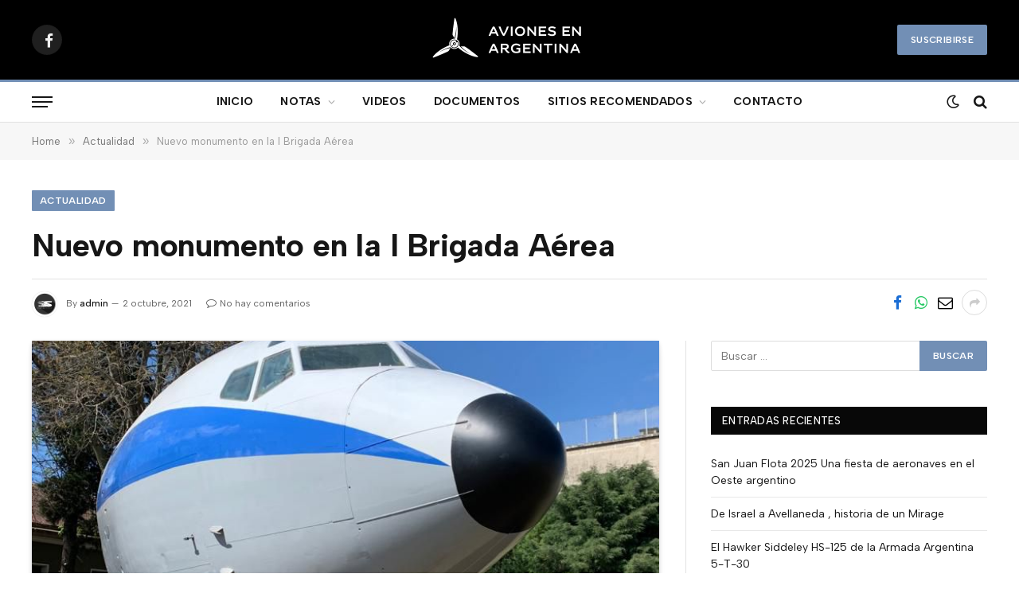

--- FILE ---
content_type: text/html; charset=UTF-8
request_url: https://avionesenargentina.com/nuevo-monumento-en-la-i-brigada-aerea__trashed/
body_size: 22486
content:

<!DOCTYPE html>
<html dir="ltr" lang="es-AR" prefix="og: https://ogp.me/ns#" class="s-light site-s-light">

<head>

	<meta charset="UTF-8" />
	<meta name="viewport" content="width=device-width, initial-scale=1" />
	<title>Nuevo monumento en la I Brigada Aérea - Aviones en Argentina</title><link rel="preload" as="image" imagesrcset="https://avionesenargentina.com/wp-content/uploads/2021/10/Foto-1-9.jpg" imagesizes="(max-width: 788px) 100vw, 788px" /><link rel="preload" as="font" href="https://avionesenargentina.com/wp-content/themes/smart-mag/css/icons/fonts/ts-icons.woff2?v3.2" type="font/woff2" crossorigin="anonymous" />
<style>
#wpadminbar #wp-admin-bar-wccp_free_top_button .ab-icon:before {
	content: "\f160";
	color: #02CA02;
	top: 3px;
}
#wpadminbar #wp-admin-bar-wccp_free_top_button .ab-icon {
	transform: rotate(45deg);
}
</style>
	<style>img:is([sizes="auto" i], [sizes^="auto," i]) { contain-intrinsic-size: 3000px 1500px }</style>
	
		<!-- All in One SEO 4.8.4.1 - aioseo.com -->
	<meta name="robots" content="max-image-preview:large" />
	<meta name="author" content="admin"/>
	<meta name="google-site-verification" content="JwRYS8AZj-tz74ux17TnYX-RvDVqxIWj3ne6E6ViUYE" />
	<meta name="keywords" content="aviación de transporte,boeing 707,ceremonias y desfiles,escuadron v,fuerza aérea argentina,i brigada aérea,actualidad,preservados" />
	<link rel="canonical" href="https://avionesenargentina.com/nuevo-monumento-en-la-i-brigada-aerea__trashed/" />
	<meta name="generator" content="All in One SEO (AIOSEO) 4.8.4.1" />
		<meta property="og:locale" content="es_ES" />
		<meta property="og:site_name" content="Aviones en Argentina - Información Aeronáutica" />
		<meta property="og:type" content="article" />
		<meta property="og:title" content="Nuevo monumento en la I Brigada Aérea - Aviones en Argentina" />
		<meta property="og:url" content="https://avionesenargentina.com/nuevo-monumento-en-la-i-brigada-aerea__trashed/" />
		<meta property="og:image" content="https://avionesenargentina.com/wp-content/uploads/2021/10/Foto-1-9.jpg" />
		<meta property="og:image:secure_url" content="https://avionesenargentina.com/wp-content/uploads/2021/10/Foto-1-9.jpg" />
		<meta property="og:image:width" content="768" />
		<meta property="og:image:height" content="1024" />
		<meta property="article:tag" content="aviación de transporte" />
		<meta property="article:tag" content="boeing 707" />
		<meta property="article:tag" content="ceremonias y desfiles" />
		<meta property="article:tag" content="escuadron v" />
		<meta property="article:tag" content="fuerza aérea argentina" />
		<meta property="article:tag" content="i brigada aérea" />
		<meta property="article:tag" content="actualidad" />
		<meta property="article:tag" content="preservados" />
		<meta property="article:published_time" content="2021-10-02T21:40:49+00:00" />
		<meta property="article:modified_time" content="2023-08-04T14:10:09+00:00" />
		<meta property="article:publisher" content="https://www.facebook.com/avionesargentina" />
		<meta name="twitter:card" content="summary_large_image" />
		<meta name="twitter:title" content="Nuevo monumento en la I Brigada Aérea - Aviones en Argentina" />
		<meta name="twitter:image" content="https://avionesenargentina.com/wp-content/uploads/2024/06/logo-2.jpg" />
		<script type="application/ld+json" class="aioseo-schema">
			{"@context":"https:\/\/schema.org","@graph":[{"@type":"BlogPosting","@id":"https:\/\/avionesenargentina.com\/nuevo-monumento-en-la-i-brigada-aerea__trashed\/#blogposting","name":"Nuevo monumento en la I Brigada A\u00e9rea - Aviones en Argentina","headline":"Nuevo monumento en la I Brigada A\u00e9rea","author":{"@id":"https:\/\/avionesenargentina.com\/author\/admin\/#author"},"publisher":{"@id":"https:\/\/avionesenargentina.com\/#person"},"image":{"@type":"ImageObject","url":"https:\/\/avionesenargentina.com\/wp-content\/uploads\/2021\/10\/Foto-1-9.jpg","width":768,"height":1024},"datePublished":"2021-10-02T18:40:49-03:00","dateModified":"2023-08-04T11:10:09-03:00","inLanguage":"es-AR","mainEntityOfPage":{"@id":"https:\/\/avionesenargentina.com\/nuevo-monumento-en-la-i-brigada-aerea__trashed\/#webpage"},"isPartOf":{"@id":"https:\/\/avionesenargentina.com\/nuevo-monumento-en-la-i-brigada-aerea__trashed\/#webpage"},"articleSection":"Actualidad, Preservados, Aviaci\u00f3n de Transporte, Boeing 707, Ceremonias y Desfiles, Escuadron V, Fuerza A\u00e9rea Argentina, I Brigada A\u00e9rea"},{"@type":"BreadcrumbList","@id":"https:\/\/avionesenargentina.com\/nuevo-monumento-en-la-i-brigada-aerea__trashed\/#breadcrumblist","itemListElement":[{"@type":"ListItem","@id":"https:\/\/avionesenargentina.com#listItem","position":1,"name":"Home","item":"https:\/\/avionesenargentina.com","nextItem":{"@type":"ListItem","@id":"https:\/\/avionesenargentina.com\/category\/actualidad\/#listItem","name":"Actualidad"}},{"@type":"ListItem","@id":"https:\/\/avionesenargentina.com\/category\/actualidad\/#listItem","position":2,"name":"Actualidad","item":"https:\/\/avionesenargentina.com\/category\/actualidad\/","nextItem":{"@type":"ListItem","@id":"https:\/\/avionesenargentina.com\/nuevo-monumento-en-la-i-brigada-aerea__trashed\/#listItem","name":"Nuevo monumento en la I Brigada A\u00e9rea"},"previousItem":{"@type":"ListItem","@id":"https:\/\/avionesenargentina.com#listItem","name":"Home"}},{"@type":"ListItem","@id":"https:\/\/avionesenargentina.com\/nuevo-monumento-en-la-i-brigada-aerea__trashed\/#listItem","position":3,"name":"Nuevo monumento en la I Brigada A\u00e9rea","previousItem":{"@type":"ListItem","@id":"https:\/\/avionesenargentina.com\/category\/actualidad\/#listItem","name":"Actualidad"}}]},{"@type":"Person","@id":"https:\/\/avionesenargentina.com\/#person","name":"Vladimiro Cettolo","image":"https:\/\/avionesenargentina.com\/wp-content\/uploads\/2024\/06\/logo-2.jpg","sameAs":["https:\/\/www.facebook.com\/avionesargentina"]},{"@type":"Person","@id":"https:\/\/avionesenargentina.com\/author\/admin\/#author","url":"https:\/\/avionesenargentina.com\/author\/admin\/","name":"admin","image":{"@type":"ImageObject","@id":"https:\/\/avionesenargentina.com\/nuevo-monumento-en-la-i-brigada-aerea__trashed\/#authorImage","url":"https:\/\/secure.gravatar.com\/avatar\/74be3e21ae7ee2a8b572c3a9eb7e0568898b81aa3d101424c8e7c4659279ee1e?s=96&d=mm&r=g","width":96,"height":96,"caption":"admin"}},{"@type":"WebPage","@id":"https:\/\/avionesenargentina.com\/nuevo-monumento-en-la-i-brigada-aerea__trashed\/#webpage","url":"https:\/\/avionesenargentina.com\/nuevo-monumento-en-la-i-brigada-aerea__trashed\/","name":"Nuevo monumento en la I Brigada A\u00e9rea - Aviones en Argentina","inLanguage":"es-AR","isPartOf":{"@id":"https:\/\/avionesenargentina.com\/#website"},"breadcrumb":{"@id":"https:\/\/avionesenargentina.com\/nuevo-monumento-en-la-i-brigada-aerea__trashed\/#breadcrumblist"},"author":{"@id":"https:\/\/avionesenargentina.com\/author\/admin\/#author"},"creator":{"@id":"https:\/\/avionesenargentina.com\/author\/admin\/#author"},"image":{"@type":"ImageObject","url":"https:\/\/avionesenargentina.com\/wp-content\/uploads\/2021\/10\/Foto-1-9.jpg","@id":"https:\/\/avionesenargentina.com\/nuevo-monumento-en-la-i-brigada-aerea__trashed\/#mainImage","width":768,"height":1024},"primaryImageOfPage":{"@id":"https:\/\/avionesenargentina.com\/nuevo-monumento-en-la-i-brigada-aerea__trashed\/#mainImage"},"datePublished":"2021-10-02T18:40:49-03:00","dateModified":"2023-08-04T11:10:09-03:00"},{"@type":"WebSite","@id":"https:\/\/avionesenargentina.com\/#website","url":"https:\/\/avionesenargentina.com\/","name":"Aviones en Argentina","description":"Informaci\u00f3n Aeron\u00e1utica","inLanguage":"es-AR","publisher":{"@id":"https:\/\/avionesenargentina.com\/#person"}}]}
		</script>
		<!-- All in One SEO -->

<link rel='dns-prefetch' href='//fonts.googleapis.com' />
<link rel="alternate" type="application/rss+xml" title="Aviones en Argentina &raquo; Feed" href="https://avionesenargentina.com/feed/" />
<script type="text/javascript">
/* <![CDATA[ */
window._wpemojiSettings = {"baseUrl":"https:\/\/s.w.org\/images\/core\/emoji\/15.1.0\/72x72\/","ext":".png","svgUrl":"https:\/\/s.w.org\/images\/core\/emoji\/15.1.0\/svg\/","svgExt":".svg","source":{"concatemoji":"https:\/\/avionesenargentina.com\/wp-includes\/js\/wp-emoji-release.min.js?ver=6.8.1"}};
/*! This file is auto-generated */
!function(i,n){var o,s,e;function c(e){try{var t={supportTests:e,timestamp:(new Date).valueOf()};sessionStorage.setItem(o,JSON.stringify(t))}catch(e){}}function p(e,t,n){e.clearRect(0,0,e.canvas.width,e.canvas.height),e.fillText(t,0,0);var t=new Uint32Array(e.getImageData(0,0,e.canvas.width,e.canvas.height).data),r=(e.clearRect(0,0,e.canvas.width,e.canvas.height),e.fillText(n,0,0),new Uint32Array(e.getImageData(0,0,e.canvas.width,e.canvas.height).data));return t.every(function(e,t){return e===r[t]})}function u(e,t,n){switch(t){case"flag":return n(e,"\ud83c\udff3\ufe0f\u200d\u26a7\ufe0f","\ud83c\udff3\ufe0f\u200b\u26a7\ufe0f")?!1:!n(e,"\ud83c\uddfa\ud83c\uddf3","\ud83c\uddfa\u200b\ud83c\uddf3")&&!n(e,"\ud83c\udff4\udb40\udc67\udb40\udc62\udb40\udc65\udb40\udc6e\udb40\udc67\udb40\udc7f","\ud83c\udff4\u200b\udb40\udc67\u200b\udb40\udc62\u200b\udb40\udc65\u200b\udb40\udc6e\u200b\udb40\udc67\u200b\udb40\udc7f");case"emoji":return!n(e,"\ud83d\udc26\u200d\ud83d\udd25","\ud83d\udc26\u200b\ud83d\udd25")}return!1}function f(e,t,n){var r="undefined"!=typeof WorkerGlobalScope&&self instanceof WorkerGlobalScope?new OffscreenCanvas(300,150):i.createElement("canvas"),a=r.getContext("2d",{willReadFrequently:!0}),o=(a.textBaseline="top",a.font="600 32px Arial",{});return e.forEach(function(e){o[e]=t(a,e,n)}),o}function t(e){var t=i.createElement("script");t.src=e,t.defer=!0,i.head.appendChild(t)}"undefined"!=typeof Promise&&(o="wpEmojiSettingsSupports",s=["flag","emoji"],n.supports={everything:!0,everythingExceptFlag:!0},e=new Promise(function(e){i.addEventListener("DOMContentLoaded",e,{once:!0})}),new Promise(function(t){var n=function(){try{var e=JSON.parse(sessionStorage.getItem(o));if("object"==typeof e&&"number"==typeof e.timestamp&&(new Date).valueOf()<e.timestamp+604800&&"object"==typeof e.supportTests)return e.supportTests}catch(e){}return null}();if(!n){if("undefined"!=typeof Worker&&"undefined"!=typeof OffscreenCanvas&&"undefined"!=typeof URL&&URL.createObjectURL&&"undefined"!=typeof Blob)try{var e="postMessage("+f.toString()+"("+[JSON.stringify(s),u.toString(),p.toString()].join(",")+"));",r=new Blob([e],{type:"text/javascript"}),a=new Worker(URL.createObjectURL(r),{name:"wpTestEmojiSupports"});return void(a.onmessage=function(e){c(n=e.data),a.terminate(),t(n)})}catch(e){}c(n=f(s,u,p))}t(n)}).then(function(e){for(var t in e)n.supports[t]=e[t],n.supports.everything=n.supports.everything&&n.supports[t],"flag"!==t&&(n.supports.everythingExceptFlag=n.supports.everythingExceptFlag&&n.supports[t]);n.supports.everythingExceptFlag=n.supports.everythingExceptFlag&&!n.supports.flag,n.DOMReady=!1,n.readyCallback=function(){n.DOMReady=!0}}).then(function(){return e}).then(function(){var e;n.supports.everything||(n.readyCallback(),(e=n.source||{}).concatemoji?t(e.concatemoji):e.wpemoji&&e.twemoji&&(t(e.twemoji),t(e.wpemoji)))}))}((window,document),window._wpemojiSettings);
/* ]]> */
</script>
<style id='wp-emoji-styles-inline-css' type='text/css'>

	img.wp-smiley, img.emoji {
		display: inline !important;
		border: none !important;
		box-shadow: none !important;
		height: 1em !important;
		width: 1em !important;
		margin: 0 0.07em !important;
		vertical-align: -0.1em !important;
		background: none !important;
		padding: 0 !important;
	}
</style>
<link rel='stylesheet' id='wp-block-library-css' href='https://avionesenargentina.com/wp-includes/css/dist/block-library/style.min.css?ver=6.8.1' type='text/css' media='all' />
<style id='classic-theme-styles-inline-css' type='text/css'>
/*! This file is auto-generated */
.wp-block-button__link{color:#fff;background-color:#32373c;border-radius:9999px;box-shadow:none;text-decoration:none;padding:calc(.667em + 2px) calc(1.333em + 2px);font-size:1.125em}.wp-block-file__button{background:#32373c;color:#fff;text-decoration:none}
</style>
<style id='global-styles-inline-css' type='text/css'>
:root{--wp--preset--aspect-ratio--square: 1;--wp--preset--aspect-ratio--4-3: 4/3;--wp--preset--aspect-ratio--3-4: 3/4;--wp--preset--aspect-ratio--3-2: 3/2;--wp--preset--aspect-ratio--2-3: 2/3;--wp--preset--aspect-ratio--16-9: 16/9;--wp--preset--aspect-ratio--9-16: 9/16;--wp--preset--color--black: #000000;--wp--preset--color--cyan-bluish-gray: #abb8c3;--wp--preset--color--white: #ffffff;--wp--preset--color--pale-pink: #f78da7;--wp--preset--color--vivid-red: #cf2e2e;--wp--preset--color--luminous-vivid-orange: #ff6900;--wp--preset--color--luminous-vivid-amber: #fcb900;--wp--preset--color--light-green-cyan: #7bdcb5;--wp--preset--color--vivid-green-cyan: #00d084;--wp--preset--color--pale-cyan-blue: #8ed1fc;--wp--preset--color--vivid-cyan-blue: #0693e3;--wp--preset--color--vivid-purple: #9b51e0;--wp--preset--gradient--vivid-cyan-blue-to-vivid-purple: linear-gradient(135deg,rgba(6,147,227,1) 0%,rgb(155,81,224) 100%);--wp--preset--gradient--light-green-cyan-to-vivid-green-cyan: linear-gradient(135deg,rgb(122,220,180) 0%,rgb(0,208,130) 100%);--wp--preset--gradient--luminous-vivid-amber-to-luminous-vivid-orange: linear-gradient(135deg,rgba(252,185,0,1) 0%,rgba(255,105,0,1) 100%);--wp--preset--gradient--luminous-vivid-orange-to-vivid-red: linear-gradient(135deg,rgba(255,105,0,1) 0%,rgb(207,46,46) 100%);--wp--preset--gradient--very-light-gray-to-cyan-bluish-gray: linear-gradient(135deg,rgb(238,238,238) 0%,rgb(169,184,195) 100%);--wp--preset--gradient--cool-to-warm-spectrum: linear-gradient(135deg,rgb(74,234,220) 0%,rgb(151,120,209) 20%,rgb(207,42,186) 40%,rgb(238,44,130) 60%,rgb(251,105,98) 80%,rgb(254,248,76) 100%);--wp--preset--gradient--blush-light-purple: linear-gradient(135deg,rgb(255,206,236) 0%,rgb(152,150,240) 100%);--wp--preset--gradient--blush-bordeaux: linear-gradient(135deg,rgb(254,205,165) 0%,rgb(254,45,45) 50%,rgb(107,0,62) 100%);--wp--preset--gradient--luminous-dusk: linear-gradient(135deg,rgb(255,203,112) 0%,rgb(199,81,192) 50%,rgb(65,88,208) 100%);--wp--preset--gradient--pale-ocean: linear-gradient(135deg,rgb(255,245,203) 0%,rgb(182,227,212) 50%,rgb(51,167,181) 100%);--wp--preset--gradient--electric-grass: linear-gradient(135deg,rgb(202,248,128) 0%,rgb(113,206,126) 100%);--wp--preset--gradient--midnight: linear-gradient(135deg,rgb(2,3,129) 0%,rgb(40,116,252) 100%);--wp--preset--font-size--small: 13px;--wp--preset--font-size--medium: 20px;--wp--preset--font-size--large: 36px;--wp--preset--font-size--x-large: 42px;--wp--preset--spacing--20: 0.44rem;--wp--preset--spacing--30: 0.67rem;--wp--preset--spacing--40: 1rem;--wp--preset--spacing--50: 1.5rem;--wp--preset--spacing--60: 2.25rem;--wp--preset--spacing--70: 3.38rem;--wp--preset--spacing--80: 5.06rem;--wp--preset--shadow--natural: 6px 6px 9px rgba(0, 0, 0, 0.2);--wp--preset--shadow--deep: 12px 12px 50px rgba(0, 0, 0, 0.4);--wp--preset--shadow--sharp: 6px 6px 0px rgba(0, 0, 0, 0.2);--wp--preset--shadow--outlined: 6px 6px 0px -3px rgba(255, 255, 255, 1), 6px 6px rgba(0, 0, 0, 1);--wp--preset--shadow--crisp: 6px 6px 0px rgba(0, 0, 0, 1);}:where(.is-layout-flex){gap: 0.5em;}:where(.is-layout-grid){gap: 0.5em;}body .is-layout-flex{display: flex;}.is-layout-flex{flex-wrap: wrap;align-items: center;}.is-layout-flex > :is(*, div){margin: 0;}body .is-layout-grid{display: grid;}.is-layout-grid > :is(*, div){margin: 0;}:where(.wp-block-columns.is-layout-flex){gap: 2em;}:where(.wp-block-columns.is-layout-grid){gap: 2em;}:where(.wp-block-post-template.is-layout-flex){gap: 1.25em;}:where(.wp-block-post-template.is-layout-grid){gap: 1.25em;}.has-black-color{color: var(--wp--preset--color--black) !important;}.has-cyan-bluish-gray-color{color: var(--wp--preset--color--cyan-bluish-gray) !important;}.has-white-color{color: var(--wp--preset--color--white) !important;}.has-pale-pink-color{color: var(--wp--preset--color--pale-pink) !important;}.has-vivid-red-color{color: var(--wp--preset--color--vivid-red) !important;}.has-luminous-vivid-orange-color{color: var(--wp--preset--color--luminous-vivid-orange) !important;}.has-luminous-vivid-amber-color{color: var(--wp--preset--color--luminous-vivid-amber) !important;}.has-light-green-cyan-color{color: var(--wp--preset--color--light-green-cyan) !important;}.has-vivid-green-cyan-color{color: var(--wp--preset--color--vivid-green-cyan) !important;}.has-pale-cyan-blue-color{color: var(--wp--preset--color--pale-cyan-blue) !important;}.has-vivid-cyan-blue-color{color: var(--wp--preset--color--vivid-cyan-blue) !important;}.has-vivid-purple-color{color: var(--wp--preset--color--vivid-purple) !important;}.has-black-background-color{background-color: var(--wp--preset--color--black) !important;}.has-cyan-bluish-gray-background-color{background-color: var(--wp--preset--color--cyan-bluish-gray) !important;}.has-white-background-color{background-color: var(--wp--preset--color--white) !important;}.has-pale-pink-background-color{background-color: var(--wp--preset--color--pale-pink) !important;}.has-vivid-red-background-color{background-color: var(--wp--preset--color--vivid-red) !important;}.has-luminous-vivid-orange-background-color{background-color: var(--wp--preset--color--luminous-vivid-orange) !important;}.has-luminous-vivid-amber-background-color{background-color: var(--wp--preset--color--luminous-vivid-amber) !important;}.has-light-green-cyan-background-color{background-color: var(--wp--preset--color--light-green-cyan) !important;}.has-vivid-green-cyan-background-color{background-color: var(--wp--preset--color--vivid-green-cyan) !important;}.has-pale-cyan-blue-background-color{background-color: var(--wp--preset--color--pale-cyan-blue) !important;}.has-vivid-cyan-blue-background-color{background-color: var(--wp--preset--color--vivid-cyan-blue) !important;}.has-vivid-purple-background-color{background-color: var(--wp--preset--color--vivid-purple) !important;}.has-black-border-color{border-color: var(--wp--preset--color--black) !important;}.has-cyan-bluish-gray-border-color{border-color: var(--wp--preset--color--cyan-bluish-gray) !important;}.has-white-border-color{border-color: var(--wp--preset--color--white) !important;}.has-pale-pink-border-color{border-color: var(--wp--preset--color--pale-pink) !important;}.has-vivid-red-border-color{border-color: var(--wp--preset--color--vivid-red) !important;}.has-luminous-vivid-orange-border-color{border-color: var(--wp--preset--color--luminous-vivid-orange) !important;}.has-luminous-vivid-amber-border-color{border-color: var(--wp--preset--color--luminous-vivid-amber) !important;}.has-light-green-cyan-border-color{border-color: var(--wp--preset--color--light-green-cyan) !important;}.has-vivid-green-cyan-border-color{border-color: var(--wp--preset--color--vivid-green-cyan) !important;}.has-pale-cyan-blue-border-color{border-color: var(--wp--preset--color--pale-cyan-blue) !important;}.has-vivid-cyan-blue-border-color{border-color: var(--wp--preset--color--vivid-cyan-blue) !important;}.has-vivid-purple-border-color{border-color: var(--wp--preset--color--vivid-purple) !important;}.has-vivid-cyan-blue-to-vivid-purple-gradient-background{background: var(--wp--preset--gradient--vivid-cyan-blue-to-vivid-purple) !important;}.has-light-green-cyan-to-vivid-green-cyan-gradient-background{background: var(--wp--preset--gradient--light-green-cyan-to-vivid-green-cyan) !important;}.has-luminous-vivid-amber-to-luminous-vivid-orange-gradient-background{background: var(--wp--preset--gradient--luminous-vivid-amber-to-luminous-vivid-orange) !important;}.has-luminous-vivid-orange-to-vivid-red-gradient-background{background: var(--wp--preset--gradient--luminous-vivid-orange-to-vivid-red) !important;}.has-very-light-gray-to-cyan-bluish-gray-gradient-background{background: var(--wp--preset--gradient--very-light-gray-to-cyan-bluish-gray) !important;}.has-cool-to-warm-spectrum-gradient-background{background: var(--wp--preset--gradient--cool-to-warm-spectrum) !important;}.has-blush-light-purple-gradient-background{background: var(--wp--preset--gradient--blush-light-purple) !important;}.has-blush-bordeaux-gradient-background{background: var(--wp--preset--gradient--blush-bordeaux) !important;}.has-luminous-dusk-gradient-background{background: var(--wp--preset--gradient--luminous-dusk) !important;}.has-pale-ocean-gradient-background{background: var(--wp--preset--gradient--pale-ocean) !important;}.has-electric-grass-gradient-background{background: var(--wp--preset--gradient--electric-grass) !important;}.has-midnight-gradient-background{background: var(--wp--preset--gradient--midnight) !important;}.has-small-font-size{font-size: var(--wp--preset--font-size--small) !important;}.has-medium-font-size{font-size: var(--wp--preset--font-size--medium) !important;}.has-large-font-size{font-size: var(--wp--preset--font-size--large) !important;}.has-x-large-font-size{font-size: var(--wp--preset--font-size--x-large) !important;}
:where(.wp-block-post-template.is-layout-flex){gap: 1.25em;}:where(.wp-block-post-template.is-layout-grid){gap: 1.25em;}
:where(.wp-block-columns.is-layout-flex){gap: 2em;}:where(.wp-block-columns.is-layout-grid){gap: 2em;}
:root :where(.wp-block-pullquote){font-size: 1.5em;line-height: 1.6;}
</style>
<link rel='stylesheet' id='contact-form-7-css' href='https://avionesenargentina.com/wp-content/plugins/contact-form-7/includes/css/styles.css?ver=6.1' type='text/css' media='all' />
<link rel='stylesheet' id='email-subscribers-css' href='https://avionesenargentina.com/wp-content/plugins/email-subscribers/lite/public/css/email-subscribers-public.css?ver=5.8.9' type='text/css' media='all' />
<link rel='stylesheet' id='font-awesome-css' href='https://avionesenargentina.com/wp-content/plugins/elementor/assets/lib/font-awesome/css/font-awesome.min.css?ver=4.7.0' type='text/css' media='all' />
<link rel='stylesheet' id='salient-wpbakery-addons-css' href='https://avionesenargentina.com/wp-content/plugins/salient-core/css/salient-wpbakery-addons-basic.css?ver=1.5' type='text/css' media='all' />
<link rel='stylesheet' id='nectar-slider-fonts-css' href='https://avionesenargentina.com/wp-content/plugins/salient-nectar-slider/css/nectar-slider-fonts.css?ver=1.7.6' type='text/css' media='all' />
<link rel='stylesheet' id='nectar-portfolio-css' href='https://avionesenargentina.com/wp-content/plugins/salient-portfolio/css/portfolio.css?ver=1.5' type='text/css' media='all' />
<link rel='stylesheet' id='nectar-portfolio-grid-css' href='https://avionesenargentina.com/wp-content/plugins/salient-portfolio/css/portfolio-grid.css?ver=1.5' type='text/css' media='all' />
<link rel='stylesheet' id='salient-social-css' href='https://avionesenargentina.com/wp-content/plugins/salient-social/css/style.css?ver=1.2.5' type='text/css' media='all' />
<style id='salient-social-inline-css' type='text/css'>

  .sharing-default-minimal .nectar-love.loved,
  body .nectar-social[data-color-override="override"].fixed > a:before, 
  body .nectar-social[data-color-override="override"].fixed .nectar-social-inner a,
  .sharing-default-minimal .nectar-social[data-color-override="override"] .nectar-social-inner a:hover,
  .nectar-social.vertical[data-color-override="override"] .nectar-social-inner a:hover {
    background-color: #000000;
  }
  .nectar-social.hover .nectar-love.loved,
  .nectar-social.hover > .nectar-love-button a:hover,
  .nectar-social[data-color-override="override"].hover > div a:hover,
  #single-below-header .nectar-social[data-color-override="override"].hover > div a:hover,
  .nectar-social[data-color-override="override"].hover .share-btn:hover,
  .sharing-default-minimal .nectar-social[data-color-override="override"] .nectar-social-inner a {
    border-color: #000000;
  }
  #single-below-header .nectar-social.hover .nectar-love.loved i,
  #single-below-header .nectar-social.hover[data-color-override="override"] a:hover,
  #single-below-header .nectar-social.hover[data-color-override="override"] a:hover i,
  #single-below-header .nectar-social.hover .nectar-love-button a:hover i,
  .nectar-love:hover i,
  .hover .nectar-love:hover .total_loves,
  .nectar-love.loved i,
  .nectar-social.hover .nectar-love.loved .total_loves,
  .nectar-social.hover .share-btn:hover, 
  .nectar-social[data-color-override="override"].hover .nectar-social-inner a:hover,
  .nectar-social[data-color-override="override"].hover > div:hover span,
  .sharing-default-minimal .nectar-social[data-color-override="override"] .nectar-social-inner a:not(:hover) i,
  .sharing-default-minimal .nectar-social[data-color-override="override"] .nectar-social-inner a:not(:hover) {
    color: #000000;
  }
</style>
<link rel='stylesheet' id='salient-social-icons-css' href='https://avionesenargentina.com/wp-content/plugins/salient-social/css/icons.css?ver=1.2.5' type='text/css' media='all' />
<link rel='stylesheet' id='salient-widgets-css' href='https://avionesenargentina.com/wp-content/plugins/salient-widgets/css/widget-nectar-posts.css?ver=1.3.0' type='text/css' media='all' />
<link rel='stylesheet' id='trp-language-switcher-style-css' href='https://avionesenargentina.com/wp-content/plugins/translatepress-multilingual/assets/css/trp-language-switcher.css?ver=2.9.19' type='text/css' media='all' />
<link rel='stylesheet' id='js_composer_front-css' href='https://avionesenargentina.com/wp-content/plugins/js_composer_salient/assets/css/js_composer.min.css?ver=6.1' type='text/css' media='all' />
<link rel='stylesheet' id='smartmag-core-css' href='https://avionesenargentina.com/wp-content/themes/smart-mag/style.css?ver=10.3.0' type='text/css' media='all' />
<style id='smartmag-core-inline-css' type='text/css'>
:root { --c-main: #728fb5;
--c-main-rgb: 114,143,181;
--text-font: "Albert Sans", system-ui, -apple-system, "Segoe UI", Arial, sans-serif;
--body-font: "Albert Sans", system-ui, -apple-system, "Segoe UI", Arial, sans-serif; }
.s-dark, .site-s-dark .s-light { --c-headings: #0a0a0a; }
.smart-head-main .smart-head-top { --head-h: 10px; }
.smart-head-main .smart-head-mid { --head-h: 100px; }
.smart-head-main .smart-head-bot { --head-h: 54px; border-top-width: 3px; border-top-color: var(--c-main); border-bottom-width: 1px; border-bottom-color: #e2e2e2; }
.s-dark .smart-head-main .smart-head-bot,
.smart-head-main .s-dark.smart-head-bot { border-bottom-color: #222222; }
.navigation { font-family: "Albert Sans", system-ui, -apple-system, "Segoe UI", Arial, sans-serif; }
.navigation-main .menu > li > a { font-size: 14px; font-weight: bold; letter-spacing: 0.02em; }
.smart-head-mobile .smart-head-mid { --head-h: 70px; border-bottom-width: 3px; border-bottom-color: var(--c-main); }
.s-dark .smart-head-main .spc-social,
.smart-head-main .s-dark .spc-social { --c-spc-social: rgba(255,255,255,0.94); --c-spc-social-hov: #ffffff; }
.smart-head-main .hamburger-icon { --line-weight: 2px; --height: 14px; }
.the-post-header .post-meta .post-title { font-family: "Albert Sans", system-ui, -apple-system, "Segoe UI", Arial, sans-serif; }
@media (min-width: 940px) and (max-width: 1200px) { .navigation-main .menu > li > a { font-size: calc(10px + (14px - 10px) * .7); } }


</style>
<link rel='stylesheet' id='smartmag-magnific-popup-css' href='https://avionesenargentina.com/wp-content/themes/smart-mag/css/lightbox.css?ver=10.3.0' type='text/css' media='all' />
<link rel='stylesheet' id='smartmag-icons-css' href='https://avionesenargentina.com/wp-content/themes/smart-mag/css/icons/icons.css?ver=10.3.0' type='text/css' media='all' />
<link rel='stylesheet' id='smartmag-gfonts-custom-css' href='https://fonts.googleapis.com/css?family=Albert+Sans%3A400%2C500%2C600%2C700&#038;display=swap' type='text/css' media='all' />
<script type="text/javascript" id="smartmag-lazy-inline-js-after">
/* <![CDATA[ */
/**
 * @copyright ThemeSphere
 * @preserve
 */
var BunyadLazy={};BunyadLazy.load=function(){function a(e,n){var t={};e.dataset.bgset&&e.dataset.sizes?(t.sizes=e.dataset.sizes,t.srcset=e.dataset.bgset):t.src=e.dataset.bgsrc,function(t){var a=t.dataset.ratio;if(0<a){const e=t.parentElement;if(e.classList.contains("media-ratio")){const n=e.style;n.getPropertyValue("--a-ratio")||(n.paddingBottom=100/a+"%")}}}(e);var a,o=document.createElement("img");for(a in o.onload=function(){var t="url('"+(o.currentSrc||o.src)+"')",a=e.style;a.backgroundImage!==t&&requestAnimationFrame(()=>{a.backgroundImage=t,n&&n()}),o.onload=null,o.onerror=null,o=null},o.onerror=o.onload,t)o.setAttribute(a,t[a]);o&&o.complete&&0<o.naturalWidth&&o.onload&&o.onload()}function e(t){t.dataset.loaded||a(t,()=>{document.dispatchEvent(new Event("lazyloaded")),t.dataset.loaded=1})}function n(t){"complete"===document.readyState?t():window.addEventListener("load",t)}return{initEarly:function(){var t,a=()=>{document.querySelectorAll(".img.bg-cover:not(.lazyload)").forEach(e)};"complete"!==document.readyState?(t=setInterval(a,150),n(()=>{a(),clearInterval(t)})):a()},callOnLoad:n,initBgImages:function(t){t&&n(()=>{document.querySelectorAll(".img.bg-cover").forEach(e)})},bgLoad:a}}(),BunyadLazy.load.initEarly();
/* ]]> */
</script>
<script type="text/javascript" src="https://avionesenargentina.com/wp-includes/js/jquery/jquery.min.js?ver=3.7.1" id="jquery-core-js"></script>
<script type="text/javascript" src="https://avionesenargentina.com/wp-includes/js/jquery/jquery-migrate.min.js?ver=3.4.1" id="jquery-migrate-js"></script>
<script type="text/javascript" src="https://avionesenargentina.com/wp-content/plugins/salient-core/js/third-party/jquery.easing.js?ver=1.5" id="jquery-easing-js"></script>
<script type="text/javascript" src="https://avionesenargentina.com/wp-content/plugins/salient-core/js/third-party/imagesLoaded.min.js?ver=1.5" id="imagesLoaded-js"></script>
<script type="text/javascript" src="https://avionesenargentina.com/wp-content/plugins/salient-core/js/init.js?ver=1.5" id="salient-wpbakery-addons-js"></script>
<script type="text/javascript" src="https://avionesenargentina.com/wp-content/plugins/sphere-post-views/assets/js/post-views.js?ver=1.0.1" id="sphere-post-views-js"></script>
<script type="text/javascript" id="sphere-post-views-js-after">
/* <![CDATA[ */
var Sphere_PostViews = {"ajaxUrl":"https:\/\/avionesenargentina.com\/wp-admin\/admin-ajax.php?sphere_post_views=1","sampling":0,"samplingRate":10,"repeatCountDelay":0,"postID":8142,"token":"e2ed4c5e20"}
/* ]]> */
</script>
<link rel="https://api.w.org/" href="https://avionesenargentina.com/wp-json/" /><link rel="alternate" title="JSON" type="application/json" href="https://avionesenargentina.com/wp-json/wp/v2/posts/8142" /><link rel="EditURI" type="application/rsd+xml" title="RSD" href="https://avionesenargentina.com/xmlrpc.php?rsd" />
<meta name="generator" content="WordPress 6.8.1" />
<link rel='shortlink' href='https://avionesenargentina.com/?p=8142' />
<link rel="alternate" title="oEmbed (JSON)" type="application/json+oembed" href="https://avionesenargentina.com/wp-json/oembed/1.0/embed?url=https%3A%2F%2Favionesenargentina.com%2Fnuevo-monumento-en-la-i-brigada-aerea__trashed%2F" />
<link rel="alternate" title="oEmbed (XML)" type="text/xml+oembed" href="https://avionesenargentina.com/wp-json/oembed/1.0/embed?url=https%3A%2F%2Favionesenargentina.com%2Fnuevo-monumento-en-la-i-brigada-aerea__trashed%2F&#038;format=xml" />
<script id="wpcp_disable_selection" type="text/javascript">
var image_save_msg='You are not allowed to save images!';
	var no_menu_msg='Context Menu disabled!';
	var smessage = "¡¡El contenido está protegido!!";

function disableEnterKey(e)
{
	var elemtype = e.target.tagName;
	
	elemtype = elemtype.toUpperCase();
	
	if (elemtype == "TEXT" || elemtype == "TEXTAREA" || elemtype == "INPUT" || elemtype == "PASSWORD" || elemtype == "SELECT" || elemtype == "OPTION" || elemtype == "EMBED")
	{
		elemtype = 'TEXT';
	}
	
	if (e.ctrlKey){
     var key;
     if(window.event)
          key = window.event.keyCode;     //IE
     else
          key = e.which;     //firefox (97)
    //if (key != 17) alert(key);
     if (elemtype!= 'TEXT' && (key == 97 || key == 65 || key == 67 || key == 99 || key == 88 || key == 120 || key == 26 || key == 85  || key == 86 || key == 83 || key == 43 || key == 73))
     {
		if(wccp_free_iscontenteditable(e)) return true;
		show_wpcp_message('You are not allowed to copy content or view source');
		return false;
     }else
     	return true;
     }
}


/*For contenteditable tags*/
function wccp_free_iscontenteditable(e)
{
	var e = e || window.event; // also there is no e.target property in IE. instead IE uses window.event.srcElement
  	
	var target = e.target || e.srcElement;

	var elemtype = e.target.nodeName;
	
	elemtype = elemtype.toUpperCase();
	
	var iscontenteditable = "false";
		
	if(typeof target.getAttribute!="undefined" ) iscontenteditable = target.getAttribute("contenteditable"); // Return true or false as string
	
	var iscontenteditable2 = false;
	
	if(typeof target.isContentEditable!="undefined" ) iscontenteditable2 = target.isContentEditable; // Return true or false as boolean

	if(target.parentElement.isContentEditable) iscontenteditable2 = true;
	
	if (iscontenteditable == "true" || iscontenteditable2 == true)
	{
		if(typeof target.style!="undefined" ) target.style.cursor = "text";
		
		return true;
	}
}

////////////////////////////////////
function disable_copy(e)
{	
	var e = e || window.event; // also there is no e.target property in IE. instead IE uses window.event.srcElement
	
	var elemtype = e.target.tagName;
	
	elemtype = elemtype.toUpperCase();
	
	if (elemtype == "TEXT" || elemtype == "TEXTAREA" || elemtype == "INPUT" || elemtype == "PASSWORD" || elemtype == "SELECT" || elemtype == "OPTION" || elemtype == "EMBED")
	{
		elemtype = 'TEXT';
	}
	
	if(wccp_free_iscontenteditable(e)) return true;
	
	var isSafari = /Safari/.test(navigator.userAgent) && /Apple Computer/.test(navigator.vendor);
	
	var checker_IMG = '';
	if (elemtype == "IMG" && checker_IMG == 'checked' && e.detail >= 2) {show_wpcp_message(alertMsg_IMG);return false;}
	if (elemtype != "TEXT")
	{
		if (smessage !== "" && e.detail == 2)
			show_wpcp_message(smessage);
		
		if (isSafari)
			return true;
		else
			return false;
	}	
}

//////////////////////////////////////////
function disable_copy_ie()
{
	var e = e || window.event;
	var elemtype = window.event.srcElement.nodeName;
	elemtype = elemtype.toUpperCase();
	if(wccp_free_iscontenteditable(e)) return true;
	if (elemtype == "IMG") {show_wpcp_message(alertMsg_IMG);return false;}
	if (elemtype != "TEXT" && elemtype != "TEXTAREA" && elemtype != "INPUT" && elemtype != "PASSWORD" && elemtype != "SELECT" && elemtype != "OPTION" && elemtype != "EMBED")
	{
		return false;
	}
}	
function reEnable()
{
	return true;
}
document.onkeydown = disableEnterKey;
document.onselectstart = disable_copy_ie;
if(navigator.userAgent.indexOf('MSIE')==-1)
{
	document.onmousedown = disable_copy;
	document.onclick = reEnable;
}
function disableSelection(target)
{
    //For IE This code will work
    if (typeof target.onselectstart!="undefined")
    target.onselectstart = disable_copy_ie;
    
    //For Firefox This code will work
    else if (typeof target.style.MozUserSelect!="undefined")
    {target.style.MozUserSelect="none";}
    
    //All other  (ie: Opera) This code will work
    else
    target.onmousedown=function(){return false}
    target.style.cursor = "default";
}
//Calling the JS function directly just after body load
window.onload = function(){disableSelection(document.body);};

//////////////////special for safari Start////////////////
var onlongtouch;
var timer;
var touchduration = 1000; //length of time we want the user to touch before we do something

var elemtype = "";
function touchstart(e) {
	var e = e || window.event;
  // also there is no e.target property in IE.
  // instead IE uses window.event.srcElement
  	var target = e.target || e.srcElement;
	
	elemtype = window.event.srcElement.nodeName;
	
	elemtype = elemtype.toUpperCase();
	
	if(!wccp_pro_is_passive()) e.preventDefault();
	if (!timer) {
		timer = setTimeout(onlongtouch, touchduration);
	}
}

function touchend() {
    //stops short touches from firing the event
    if (timer) {
        clearTimeout(timer);
        timer = null;
    }
	onlongtouch();
}

onlongtouch = function(e) { //this will clear the current selection if anything selected
	
	if (elemtype != "TEXT" && elemtype != "TEXTAREA" && elemtype != "INPUT" && elemtype != "PASSWORD" && elemtype != "SELECT" && elemtype != "EMBED" && elemtype != "OPTION")	
	{
		if (window.getSelection) {
			if (window.getSelection().empty) {  // Chrome
			window.getSelection().empty();
			} else if (window.getSelection().removeAllRanges) {  // Firefox
			window.getSelection().removeAllRanges();
			}
		} else if (document.selection) {  // IE?
			document.selection.empty();
		}
		return false;
	}
};

document.addEventListener("DOMContentLoaded", function(event) { 
    window.addEventListener("touchstart", touchstart, false);
    window.addEventListener("touchend", touchend, false);
});

function wccp_pro_is_passive() {

  var cold = false,
  hike = function() {};

  try {
	  const object1 = {};
  var aid = Object.defineProperty(object1, 'passive', {
  get() {cold = true}
  });
  window.addEventListener('test', hike, aid);
  window.removeEventListener('test', hike, aid);
  } catch (e) {}

  return cold;
}
/*special for safari End*/
</script>
<script id="wpcp_disable_Right_Click" type="text/javascript">
document.ondragstart = function() { return false;}
	function nocontext(e) {
	   return false;
	}
	document.oncontextmenu = nocontext;
</script>
<style>
.unselectable
{
-moz-user-select:none;
-webkit-user-select:none;
cursor: default;
}
html
{
-webkit-touch-callout: none;
-webkit-user-select: none;
-khtml-user-select: none;
-moz-user-select: none;
-ms-user-select: none;
user-select: none;
-webkit-tap-highlight-color: rgba(0,0,0,0);
}
</style>
<script id="wpcp_css_disable_selection" type="text/javascript">
var e = document.getElementsByTagName('body')[0];
if(e)
{
	e.setAttribute('unselectable',"on");
}
</script>
<link rel="alternate" hreflang="es-AR" href="https://avionesenargentina.com/nuevo-monumento-en-la-i-brigada-aerea__trashed/"/>
<link rel="alternate" hreflang="es" href="https://avionesenargentina.com/nuevo-monumento-en-la-i-brigada-aerea__trashed/"/>

		<script>
		var BunyadSchemeKey = 'bunyad-scheme';
		(() => {
			const d = document.documentElement;
			const c = d.classList;
			var scheme = localStorage.getItem(BunyadSchemeKey);
			
			if (scheme) {
				d.dataset.origClass = c;
				scheme === 'dark' ? c.remove('s-light', 'site-s-light') : c.remove('s-dark', 'site-s-dark');
				c.add('site-s-' + scheme, 's-' + scheme);
			}
		})();
		</script>
		<meta name="generator" content="Elementor 3.30.0; features: e_font_icon_svg, additional_custom_breakpoints; settings: css_print_method-internal, google_font-enabled, font_display-swap">
			<style>
				.e-con.e-parent:nth-of-type(n+4):not(.e-lazyloaded):not(.e-no-lazyload),
				.e-con.e-parent:nth-of-type(n+4):not(.e-lazyloaded):not(.e-no-lazyload) * {
					background-image: none !important;
				}
				@media screen and (max-height: 1024px) {
					.e-con.e-parent:nth-of-type(n+3):not(.e-lazyloaded):not(.e-no-lazyload),
					.e-con.e-parent:nth-of-type(n+3):not(.e-lazyloaded):not(.e-no-lazyload) * {
						background-image: none !important;
					}
				}
				@media screen and (max-height: 640px) {
					.e-con.e-parent:nth-of-type(n+2):not(.e-lazyloaded):not(.e-no-lazyload),
					.e-con.e-parent:nth-of-type(n+2):not(.e-lazyloaded):not(.e-no-lazyload) * {
						background-image: none !important;
					}
				}
			</style>
			<meta name="generator" content="Powered by WPBakery Page Builder - drag and drop page builder for WordPress."/>
<link rel="icon" href="https://avionesenargentina.com/wp-content/uploads/2024/06/cropped-Isotipo-2-32x32.png" sizes="32x32" />
<link rel="icon" href="https://avionesenargentina.com/wp-content/uploads/2024/06/cropped-Isotipo-2-192x192.png" sizes="192x192" />
<link rel="apple-touch-icon" href="https://avionesenargentina.com/wp-content/uploads/2024/06/cropped-Isotipo-2-180x180.png" />
<meta name="msapplication-TileImage" content="https://avionesenargentina.com/wp-content/uploads/2024/06/cropped-Isotipo-2-270x270.png" />
		<style type="text/css" id="wp-custom-css">
			body .toggle {
    margin-bottom: 0px;		</style>
		<noscript><style> .wpb_animate_when_almost_visible { opacity: 1; }</style></noscript>

</head>

<body class="wp-singular post-template-default single single-post postid-8142 single-format-standard wp-theme-smart-mag unselectable translatepress-es_AR right-sidebar post-layout-large-b post-cat-26 has-lb has-lb-sm ts-img-hov-fade has-sb-sep layout-normal wpb-js-composer js-comp-ver-6.1 vc_responsive elementor-default elementor-kit-109543">



<div class="main-wrap">

	
<div class="off-canvas-backdrop"></div>
<div class="mobile-menu-container off-canvas s-dark" id="off-canvas">

	<div class="off-canvas-head">
		<a href="#" class="close">
			<span class="visuallyhidden">Close Menu</span>
			<i class="tsi tsi-times"></i>
		</a>

		<div class="ts-logo">
			<img class="logo-mobile logo-image logo-image-dark" src="https://avionesenargentina.com/wp-content/uploads/2024/06/Logo-nuevo-2024-IV-white-web-retina.png" width="225" height="67" alt="Aviones en Argentina"/><img class="logo-mobile logo-image" src="https://avionesenargentina.com/wp-content/uploads/2024/06/Logo-nuevo-2024-IV-white-web-retina.png" width="225" height="67" alt="Aviones en Argentina"/>		</div>
	</div>

	<div class="off-canvas-content">

					<ul class="mobile-menu"></ul>
		
		
		
		<div class="spc-social-block spc-social spc-social-b smart-head-social">
		
			
				<a href="https://www.facebook.com/avionesargentina" class="link service s-facebook" target="_blank" rel="nofollow noopener">
					<i class="icon tsi tsi-facebook"></i>					<span class="visuallyhidden">Facebook</span>
				</a>
									
			
		</div>

		
	</div>

</div>
<div class="smart-head smart-head-b smart-head-main" id="smart-head" data-sticky="auto" data-sticky-type="smart" data-sticky-full>
	
	<div class="smart-head-row smart-head-mid smart-head-row-3 s-dark smart-head-row-full">

		<div class="inner wrap">

							
				<div class="items items-left ">
				
		<div class="spc-social-block spc-social spc-social-b smart-head-social">
		
			
				<a href="https://www.facebook.com/avionesargentina" class="link service s-facebook" target="_blank" rel="nofollow noopener">
					<i class="icon tsi tsi-facebook"></i>					<span class="visuallyhidden">Facebook</span>
				</a>
									
			
		</div>

						</div>

							
				<div class="items items-center ">
					<a href="https://avionesenargentina.com/" title="Aviones en Argentina" rel="home" class="logo-link ts-logo logo-is-image">
		<span>
			
				
					<img src="https://avionesenargentina.com/wp-content/uploads/2024/06/Logo-nuevo-2024-IV-white-web.png" class="logo-image logo-image-dark" alt="Aviones en Argentina" srcset="https://avionesenargentina.com/wp-content/uploads/2024/06/Logo-nuevo-2024-IV-white-web.png ,https://avionesenargentina.com/wp-content/uploads/2024/06/Logo-nuevo-2024-IV-white-web-retina.png 2x" width="350" height="105"/><img loading="lazy" src="https://avionesenargentina.com/wp-content/uploads/2024/06/Logo-nuevo-2024-IV-white-web-retina.png" class="logo-image" alt="Aviones en Argentina" width="450" height="134"/>
									 
					</span>
	</a>				</div>

							
				<div class="items items-right ">
				
	<a href="#suscripcion" class="ts-button ts-button-a ts-button1">
		Suscribirse	</a>
				</div>

						
		</div>
	</div>

	
	<div class="smart-head-row smart-head-bot smart-head-row-3 is-light has-center-nav smart-head-row-full">

		<div class="inner wrap">

							
				<div class="items items-left ">
				
<button class="offcanvas-toggle has-icon" type="button" aria-label="Menu">
	<span class="hamburger-icon hamburger-icon-a">
		<span class="inner"></span>
	</span>
</button>				</div>

							
				<div class="items items-center ">
					<div class="nav-wrap">
		<nav class="navigation navigation-main nav-hov-b">
			<ul id="menu-menu" class="menu"><li id="menu-item-5942" class="menu-item menu-item-type-post_type menu-item-object-page menu-item-home menu-item-5942"><a href="https://avionesenargentina.com/">INICIO</a></li>
<li id="menu-item-5943" class="menu-item menu-item-type-custom menu-item-object-custom menu-item-has-children menu-item-5943"><a href="#">NOTAS</a>
<ul class="sub-menu">
	<li id="menu-item-6117" class="menu-item menu-item-type-taxonomy menu-item-object-category current-post-ancestor current-menu-parent current-post-parent menu-cat-26 menu-item-6117"><a href="https://avionesenargentina.com/category/actualidad/">ACTUALIDAD</a></li>
	<li id="menu-item-6119" class="menu-item menu-item-type-taxonomy menu-item-object-category menu-cat-27 menu-item-6119"><a href="https://avionesenargentina.com/category/historicas/">HISTÓRICAS</a></li>
	<li id="menu-item-6118" class="menu-item menu-item-type-taxonomy menu-item-object-category menu-cat-28 menu-item-6118"><a href="https://avionesenargentina.com/category/efemerides/">EFEMÉRIDES</a></li>
	<li id="menu-item-6143" class="menu-item menu-item-type-taxonomy menu-item-object-category current-post-ancestor current-menu-parent current-post-parent menu-cat-29 menu-item-6143"><a href="https://avionesenargentina.com/category/preservados/">PRESERVADOS</a></li>
</ul>
</li>
<li id="menu-item-6139" class="menu-item menu-item-type-post_type menu-item-object-page menu-item-6139"><a href="https://avionesenargentina.com/videos/">VIDEOS</a></li>
<li id="menu-item-6138" class="menu-item menu-item-type-post_type menu-item-object-page menu-item-6138"><a href="https://avionesenargentina.com/documentos/">DOCUMENTOS</a></li>
<li id="menu-item-6072" class="menu-item menu-item-type-custom menu-item-object-custom menu-item-has-children menu-item-6072"><a href="#">SITIOS RECOMENDADOS</a>
<ul class="sub-menu">
	<li id="menu-item-6073" class="menu-item menu-item-type-custom menu-item-object-custom menu-item-6073"><a href="https://avialatina.com.ar/">AVIALATINA</a></li>
	<li id="menu-item-6074" class="menu-item menu-item-type-custom menu-item-object-custom menu-item-6074"><a href="https://www.zona-militar.com/">ZONA MILITAR</a></li>
	<li id="menu-item-6075" class="menu-item menu-item-type-custom menu-item-object-custom menu-item-6075"><a href="https://www.fullaviacion.com.ar/">FULL AVIACIÓN</a></li>
	<li id="menu-item-6076" class="menu-item menu-item-type-custom menu-item-object-custom menu-item-6076"><a href="http://linea-ala.blogspot.com/">LÍNEA ALA</a></li>
	<li id="menu-item-6077" class="menu-item menu-item-type-custom menu-item-object-custom menu-item-6077"><a href="https://aerospotter.blogspot.com/">ROLL OUT</a></li>
	<li id="menu-item-6078" class="menu-item menu-item-type-custom menu-item-object-custom menu-item-6078"><a href="https://www.gacetaeronautica.com/gaceta/wp-101/">GACETA AERONÁUTICA</a></li>
	<li id="menu-item-6079" class="menu-item menu-item-type-custom menu-item-object-custom menu-item-6079"><a href="https://desdeelpatio.com.ar/">DESDE EL PATIO</a></li>
	<li id="menu-item-6080" class="menu-item menu-item-type-custom menu-item-object-custom menu-item-6080"><a href="https://historiasdeaviones.blogspot.com/">HISTORIAS DE AVIONES</a></li>
	<li id="menu-item-6417" class="menu-item menu-item-type-custom menu-item-object-custom menu-item-6417"><a href="https://mna.ar/">Museo Nacional de Aeronáutica</a></li>
</ul>
</li>
<li id="menu-item-5946" class="menu-item menu-item-type-custom menu-item-object-custom menu-item-5946"><a href="https://avionesenargentina.com/contacto">CONTACTO</a></li>
</ul>		</nav>
	</div>
				</div>

							
				<div class="items items-right ">
				
<div class="scheme-switcher has-icon-only">
	<a href="#" class="toggle is-icon toggle-dark" title="Switch to Dark Design - easier on eyes.">
		<i class="icon tsi tsi-moon"></i>
	</a>
	<a href="#" class="toggle is-icon toggle-light" title="Switch to Light Design.">
		<i class="icon tsi tsi-bright"></i>
	</a>
</div>

	<a href="#" class="search-icon has-icon-only is-icon" title="Search">
		<i class="tsi tsi-search"></i>
	</a>

				</div>

						
		</div>
	</div>

	</div>
<div class="smart-head smart-head-a smart-head-mobile" id="smart-head-mobile" data-sticky="mid" data-sticky-type="smart" data-sticky-full>
	
	<div class="smart-head-row smart-head-mid smart-head-row-3 s-dark smart-head-row-full">

		<div class="inner wrap">

							
				<div class="items items-left ">
				
<button class="offcanvas-toggle has-icon" type="button" aria-label="Menu">
	<span class="hamburger-icon hamburger-icon-a">
		<span class="inner"></span>
	</span>
</button>				</div>

							
				<div class="items items-center ">
					<a href="https://avionesenargentina.com/" title="Aviones en Argentina" rel="home" class="logo-link ts-logo logo-is-image">
		<span>
			
									<img class="logo-mobile logo-image logo-image-dark" src="https://avionesenargentina.com/wp-content/uploads/2024/06/Logo-nuevo-2024-IV-white-web-retina.png" width="225" height="67" alt="Aviones en Argentina"/><img class="logo-mobile logo-image" src="https://avionesenargentina.com/wp-content/uploads/2024/06/Logo-nuevo-2024-IV-white-web-retina.png" width="225" height="67" alt="Aviones en Argentina"/>									 
					</span>
	</a>				</div>

							
				<div class="items items-right ">
				

	<a href="#" class="search-icon has-icon-only is-icon" title="Search">
		<i class="tsi tsi-search"></i>
	</a>

				</div>

						
		</div>
	</div>

	</div>
<nav class="breadcrumbs is-full-width breadcrumbs-b" id="breadcrumb"><div class="inner ts-contain "><span><a href="https://avionesenargentina.com/"><span>Home</span></a></span><span class="delim">&raquo;</span><span><a href="https://avionesenargentina.com/category/actualidad/"><span>Actualidad</span></a></span><span class="delim">&raquo;</span><span class="current">Nuevo monumento en la I Brigada Aérea</span></div></nav>
<div class="main ts-contain cf right-sidebar">
	
		
	<div class="s-head-large s-head-has-sep the-post-header s-head-modern s-head-large-b has-share-meta-right">
	<div class="post-meta post-meta-a post-meta-left post-meta-single has-below"><div class="post-meta-items meta-above"><span class="meta-item cat-labels">
						
						<a href="https://avionesenargentina.com/category/actualidad/" class="category term-color-26" rel="category">Actualidad</a>
					</span>
					</div><h1 class="is-title post-title">Nuevo monumento en la I Brigada Aérea</h1><div class="meta-below-has-right"><div class="post-meta-items meta-below has-author-img"><span class="meta-item post-author has-img"><img alt='admin' src='https://secure.gravatar.com/avatar/74be3e21ae7ee2a8b572c3a9eb7e0568898b81aa3d101424c8e7c4659279ee1e?s=32&#038;d=mm&#038;r=g' srcset='https://secure.gravatar.com/avatar/74be3e21ae7ee2a8b572c3a9eb7e0568898b81aa3d101424c8e7c4659279ee1e?s=64&#038;d=mm&#038;r=g 2x' class='avatar avatar-32 photo' height='32' width='32' decoding='async'/><span class="by">By</span> <a href="https://avionesenargentina.com/author/admin/" title="Entradas de admin" rel="author">admin</a></span><span class="meta-item has-next-icon date"><time class="post-date" datetime="2021-10-02T18:40:49-03:00">2 octubre, 2021</time></span><span class="meta-item comments has-icon"><a href="https://avionesenargentina.com/nuevo-monumento-en-la-i-brigada-aerea__trashed/#respond"><i class="tsi tsi-comment-o"></i>No hay comentarios</a></span></div> 
	<div class="is-not-global post-share post-share-b spc-social-colors  post-share-b4">

				
		
				
			<a href="https://www.facebook.com/sharer.php?u=https%3A%2F%2Favionesenargentina.com%2Fnuevo-monumento-en-la-i-brigada-aerea__trashed%2F" class="cf service s-facebook service-lg" 
				title="Share on Facebook" target="_blank" rel="nofollow noopener">
				<i class="tsi tsi-facebook"></i>
				<span class="label">Facebook</span>
							</a>
				
				
			<a href="https://wa.me/?text=Nuevo%20monumento%20en%20la%20I%20Brigada%20A%C3%A9rea%20https%3A%2F%2Favionesenargentina.com%2Fnuevo-monumento-en-la-i-brigada-aerea__trashed%2F" class="cf service s-whatsapp service-lg" 
				title="Share on WhatsApp" target="_blank" rel="nofollow noopener">
				<i class="tsi tsi-whatsapp"></i>
				<span class="label">WhatsApp</span>
							</a>
				
				
			<a href="mailto:?subject=Nuevo%20monumento%20en%20la%20I%20Brigada%20A%C3%A9rea&#038;body=https%3A%2F%2Favionesenargentina.com%2Fnuevo-monumento-en-la-i-brigada-aerea__trashed%2F" class="cf service s-email service-lg" 
				title="Share via Email" target="_blank" rel="nofollow noopener">
				<i class="tsi tsi-envelope-o"></i>
				<span class="label">Email</span>
							</a>
				
				
			<a href="#" class="cf service s-link service-sm" 
				title="Copy Link" target="_blank" rel="nofollow noopener">
				<i class="tsi tsi-link"></i>
				<span class="label">Copy Link</span>
				<span data-message="Link copied successfully!"></span>			</a>
				
		
				
					<a href="#" class="show-more" title="Show More Social Sharing"><i class="tsi tsi-share"></i></a>
		
				
	</div>

</div></div>	
	
</div>
<div class="ts-row">
	<div class="col-8 main-content s-post-contain">

		
					<div class="single-featured">	
	<div class="featured has-media-shadows">
				
			<a href="https://avionesenargentina.com/wp-content/uploads/2021/10/Foto-1-9.jpg" class="image-link media-ratio ar-bunyad-main" title="Nuevo monumento en la I Brigada Aérea"><img loading="lazy" width="788" height="515" src="https://avionesenargentina.com/wp-content/uploads/2021/10/Foto-1-9.jpg" class="attachment-bunyad-main size-bunyad-main no-lazy skip-lazy wp-post-image" alt="" sizes="(max-width: 788px) 100vw, 788px" title="Nuevo monumento en la I Brigada Aérea" decoding="async" /></a>		
						
			</div>

	</div>
		
		<div class="the-post s-post-large-b s-post-large">

			<article id="post-8142" class="post-8142 post type-post status-publish format-standard has-post-thumbnail category-actualidad category-preservados tag-aviacion-de-transporte tag-boeing-707 tag-ceremonias-y-desfiles tag-escuadron-v tag-fuerza-aerea-argentina tag-i-brigada-aerea">
				
<div class="post-content-wrap has-share-float">
						<div class="post-share-float share-float-e is-hidden spc-social-colors spc-social-colored">
	<div class="inner">
					<span class="share-text">Compartir</span>
		
		<div class="services">
					
				
			<a href="https://www.facebook.com/sharer.php?u=https%3A%2F%2Favionesenargentina.com%2Fnuevo-monumento-en-la-i-brigada-aerea__trashed%2F" class="cf service s-facebook" target="_blank" title="Facebook" rel="nofollow noopener">
				<i class="tsi tsi-facebook"></i>
				<span class="label">Facebook</span>

							</a>
				
				
			<a href="mailto:?subject=Nuevo%20monumento%20en%20la%20I%20Brigada%20A%C3%A9rea&body=https%3A%2F%2Favionesenargentina.com%2Fnuevo-monumento-en-la-i-brigada-aerea__trashed%2F" class="cf service s-email" target="_blank" title="Email" rel="nofollow noopener">
				<i class="tsi tsi-envelope-o"></i>
				<span class="label">Email</span>

							</a>
				
				
			<a href="https://wa.me/?text=Nuevo%20monumento%20en%20la%20I%20Brigada%20A%C3%A9rea%20https%3A%2F%2Favionesenargentina.com%2Fnuevo-monumento-en-la-i-brigada-aerea__trashed%2F" class="cf service s-whatsapp" target="_blank" title="WhatsApp" rel="nofollow noopener">
				<i class="tsi tsi-whatsapp"></i>
				<span class="label">WhatsApp</span>

							</a>
				
		
					
		</div>
	</div>		
</div>
			
	<div class="post-content cf entry-content content-spacious">

		
				
		
		<div id="fws_6868b1976e03b"  data-column-margin="default" data-midnight="dark"  class="wpb_row vc_row-fluid vc_row standard_section "  style="padding-top: 0px; padding-bottom: 0px; "><div class="row-bg-wrap" data-bg-animation="none" data-bg-overlay="false"><div class="inner-wrap"><div class="row-bg"  style=""></div></div><div class="row-bg-overlay" ></div></div><div class="row_col_wrap_12 col span_12 dark left">
	<div  class="vc_col-sm-12 wpb_column column_container vc_column_container col no-extra-padding"  data-t-w-inherits="default" data-bg-cover="" data-padding-pos="all" data-has-bg-color="false" data-bg-color="" data-bg-opacity="1" data-hover-bg="" data-hover-bg-opacity="1" data-animation="" data-delay="0" ><div class="column-bg-overlay-wrap" data-bg-animation="none"><div class="column-bg-overlay"></div></div>
		<div class="vc_column-inner" >
			<div class="wpb_wrapper">
				
<div class="wpb_text_column wpb_content_element " >
	<div class="wpb_wrapper">
		<p>Por Vladimiro Cettolo</p>
<p>El pasado 29 de Septiembre en consonancia  con la celebración del día  Día  Del Transporte Aéreo Militar y el Día del Tripulante de  Transporte  Aéreo  se dio por inaugurado el monumento para el cuál se utilizó la cabina de un Boeing 707   .  Estuvieron presentes en la ceremonia el Comandante de Adiestramiento y Alistamiento  Brig.  Marcelo Palumbo , ex Jefes de EMGFAA,  Oficiales retirados de la Fuerza Aérea , el  Jefe de la Primera Brigada Aérea, el Presidente de la ATTA (Asociación  de tripulantes de Transporte  Aéreo ) Brig (R) Horacio Oréfice,  familiares del Brigadier General Antonio Parodi, Veteranos de la Guerra de Malvinas  oficiales superiores, jefes, subalternos, ,  Suboficial Mayor de la Unidad,  suboficiales . Este día fue instituido en el 2004 por el entonces jefe del Estado Mayor General de la Fuerza Aérea Argentina en conmemoración del Día de San Miguel Arcángel, patrono de la aviación de transporte.</p>
<p>El hecho de utilizar la cabina de Boeing 707 fue una forma también de homenajear al Escuadrón V , que con su flota de 6  aviones brindo a la Fuerza Aérea y al país un gran servicio</p>
<p>Fue ampliamente reconocida su participación en la Guerra de Malvinas  como así también cumpliendo las misiones encomendadas por la superioridad de la  Fuerza tanto en el país como alrededor del mundo.</p>
<p>Esta cabina perteneció al Boeing 707 TC-94/ LV-LGO sobre el cual hemos escrito una breve reseña histórica en nuestro sitio , en esta nota publicaremos una foto para recordar al avión</p>
<p>Agradecemos la colaboración del Suboficial Mayor  (R)  Armando Rosales</p>
	</div>
</div>




	<div class="wpb_gallery wpb_content_element clearfix">
		<div class="wpb_wrapper"><div class="wpb_gallery_slidesimage_grid" data-onclick="link_image" data-interval="5">

	<div class="portfolio-wrap ">
			
			<span class="portfolio-loading"></span>

			<div class="row portfolio-items no-masonry " data-starting-filter="" data-gutter="default" data-masonry-type="default" data-bypass-cropping=""  data-ps="7" data-categories-to-show="" data-col-num="cols-2">
				
			
		
	
							<div class="col span_6  element" data-project-cat="" data-default-color="true" data-title-color="" data-subtitle-color="">

							<div class="inner-wrap animated" data-animation="none">

														
							<div class="work-item style-2">
								
								<img loading="lazy" decoding="async" class="skip-lazy " src="https://avionesenargentina.com/wp-content/uploads/2021/10/244267286_3080876302142171_653390112327137351_n-1-600x400.jpg" width="600" height="400" alt="" title="" />			
								<div class="work-info-bg"></div>
								<div class="work-info">
								
									
																	   			 <a href="https://avionesenargentina.com/wp-content/uploads/2021/10/244267286_3080876302142171_653390112327137351_n-1.jpg" class="pretty_photo"></a>
								   					
										<div class="vert-center">
																					</div><!--/vert-center-->

																		
									
								</div>
							</div><!--work-item-->
							
						

						</div></div> 
						
							<div class="col span_6  element" data-project-cat="" data-default-color="true" data-title-color="" data-subtitle-color="">

							<div class="inner-wrap animated" data-animation="none">

														
							<div class="work-item style-2">
								
								<img loading="lazy" decoding="async" class="skip-lazy " src="https://avionesenargentina.com/wp-content/uploads/2021/10/Foto-1-8-600x400.jpg" width="600" height="400" alt="" title="" />			
								<div class="work-info-bg"></div>
								<div class="work-info">
								
									
																	   			 <a href="https://avionesenargentina.com/wp-content/uploads/2021/10/Foto-1-8.jpg" class="pretty_photo"></a>
								   					
										<div class="vert-center">
																					</div><!--/vert-center-->

																		
									
								</div>
							</div><!--work-item-->
							
						

						</div></div> 
						
							<div class="col span_6  element" data-project-cat="" data-default-color="true" data-title-color="" data-subtitle-color="">

							<div class="inner-wrap animated" data-animation="none">

														
							<div class="work-item style-2">
								
								<img loading="lazy" decoding="async" class="skip-lazy " src="https://avionesenargentina.com/wp-content/uploads/2021/10/Foto-2-11-600x400.jpg" width="600" height="400" alt="" title="" />			
								<div class="work-info-bg"></div>
								<div class="work-info">
								
									
																	   			 <a href="https://avionesenargentina.com/wp-content/uploads/2021/10/Foto-2-11.jpg" class="pretty_photo"></a>
								   					
										<div class="vert-center">
																					</div><!--/vert-center-->

																		
									
								</div>
							</div><!--work-item-->
							
						

						</div></div> 
						
							<div class="col span_6  element" data-project-cat="" data-default-color="true" data-title-color="" data-subtitle-color="">

							<div class="inner-wrap animated" data-animation="none">

														
							<div class="work-item style-2">
								
								<img loading="lazy" decoding="async" class="skip-lazy " src="https://avionesenargentina.com/wp-content/uploads/2021/10/Foto-3-12-600x400.jpg" width="600" height="400" alt="" title="" />			
								<div class="work-info-bg"></div>
								<div class="work-info">
								
									
																	   			 <a href="https://avionesenargentina.com/wp-content/uploads/2021/10/Foto-3-12.jpg" class="pretty_photo"></a>
								   					
										<div class="vert-center">
																					</div><!--/vert-center-->

																		
									
								</div>
							</div><!--work-item-->
							
						

						</div></div> 
						</div></div></div>
		</div> 
	</div> 
			</div> 
		</div>
	</div> 
</div></div>
<div class="sharing-default-minimal post-bottom"><div class="nectar-social default" data-position="" data-rm-love="0" data-color-override="override"><div class="nectar-social-inner"><a href="#" class="nectar-love" id="nectar-love-8142" title="Love this"> <i class="icon-salient-heart-2"></i><span class="love-text">Love</span><span class="total_loves"><span class="nectar-love-count">1</span></span></a><a class='facebook-share nectar-sharing' href='#' title='Share this'> <i class='fa fa-facebook'></i> <span class='social-text'>Share</span> </a><a class='twitter-share nectar-sharing' href='#' title='Share this'> <i class='fa icon-salient-x-twitter'></i> <span class='social-text'>Share</span> </a><a class='linkedin-share nectar-sharing' href='#' title='Share this'> <i class='fa fa-linkedin'></i> <span class='social-text'>Share</span> </a><a class='pinterest-share nectar-sharing' href='#' title='Pin this'> <i class='fa fa-pinterest'></i> <span class='social-text'>Pin</span> </a></div></div></div>
				
		
		
		
	</div>
</div>
	
	<div class="the-post-tags"><a href="https://avionesenargentina.com/tag/aviacion-de-transporte/" rel="tag">Aviación de Transporte</a> <a href="https://avionesenargentina.com/tag/boeing-707/" rel="tag">Boeing 707</a> <a href="https://avionesenargentina.com/tag/ceremonias-y-desfiles/" rel="tag">Ceremonias y Desfiles</a> <a href="https://avionesenargentina.com/tag/escuadron-v/" rel="tag">Escuadron V</a> <a href="https://avionesenargentina.com/tag/fuerza-aerea-argentina/" rel="tag">Fuerza Aérea Argentina</a> <a href="https://avionesenargentina.com/tag/i-brigada-aerea/" rel="tag">I Brigada Aérea</a></div>
			</article>

			
	
	<div class="post-share-bot">
		<span class="info">Compartir contenido</span>
		
		<span class="share-links spc-social spc-social-colors spc-social-bg">

			
			
				<a href="https://www.facebook.com/sharer.php?u=https%3A%2F%2Favionesenargentina.com%2Fnuevo-monumento-en-la-i-brigada-aerea__trashed%2F" class="service s-facebook tsi tsi-facebook" 
					title="Share on Facebook" target="_blank" rel="nofollow noopener">
					<span class="visuallyhidden">Facebook</span>

									</a>
					
			
				<a href="https://wa.me/?text=Nuevo%20monumento%20en%20la%20I%20Brigada%20A%C3%A9rea%20https%3A%2F%2Favionesenargentina.com%2Fnuevo-monumento-en-la-i-brigada-aerea__trashed%2F" class="service s-whatsapp tsi tsi-whatsapp" 
					title="Share on WhatsApp" target="_blank" rel="nofollow noopener">
					<span class="visuallyhidden">WhatsApp</span>

									</a>
					
			
				<a href="mailto:?subject=Nuevo%20monumento%20en%20la%20I%20Brigada%20A%C3%A9rea&#038;body=https%3A%2F%2Favionesenargentina.com%2Fnuevo-monumento-en-la-i-brigada-aerea__trashed%2F" class="service s-email tsi tsi-envelope-o" 
					title="Share via Email" target="_blank" rel="nofollow noopener">
					<span class="visuallyhidden">Email</span>

									</a>
					
			
				<a href="#" class="service s-link tsi tsi-link" 
					title="Copy Link" target="_blank" rel="nofollow noopener">
					<span class="visuallyhidden">Copy Link</span>

					<span data-message="Link copied successfully!"></span>				</a>
					
			
			
		</span>
	</div>
	


	<section class="navigate-posts">
	
		<div class="previous">
					<span class="main-color title"><i class="tsi tsi-chevron-left"></i> Articulo anterior</span><span class="link"><a href="https://avionesenargentina.com/van-a-subasta-los-boeing-737-de-la-es-southern-winds__trashed/" rel="prev">Van a subasta los Boeing 737 de la ex Southern Winds</a></span>
				</div>
		<div class="next">
					<span class="main-color title">Proximo articulo <i class="tsi tsi-chevron-right"></i></span><span class="link"><a href="https://avionesenargentina.com/vuelos-de-prueba-para-el-b737-max-lv-hkv-de-aerolineas-argentinas__trashed/" rel="next">Vuelos de prueba para el B737 MAX LV-HKV de Aerolíneas Argentinas</a></span>
				</div>		
	</section>



			<div class="author-box">
			<section class="author-info">

	<img alt='' src='https://secure.gravatar.com/avatar/74be3e21ae7ee2a8b572c3a9eb7e0568898b81aa3d101424c8e7c4659279ee1e?s=95&#038;d=mm&#038;r=g' srcset='https://secure.gravatar.com/avatar/74be3e21ae7ee2a8b572c3a9eb7e0568898b81aa3d101424c8e7c4659279ee1e?s=190&#038;d=mm&#038;r=g 2x' class='avatar avatar-95 photo' height='95' width='95' decoding='async'/>	
	<div class="description">
		<a href="https://avionesenargentina.com/author/admin/" title="Entradas de admin" rel="author">admin</a>		
		<ul class="social-icons">
					
			<li>
				<a href="https://avionesenargentina.com/" class="icon tsi tsi-home" title="Website"> 
					<span class="visuallyhidden">Website</span></a>				
			</li>
			
			
					
			<li>
				<a href="https://www.facebook.com/avionesargentina" class="icon tsi tsi-facebook" title="Facebook"> 
					<span class="visuallyhidden">Facebook</span></a>				
			</li>
			
			
				</ul>
		
		<p class="bio">Noticias Aeronáuticas</p>
	</div>
	
</section>		</div>
	

	<section class="related-posts">
							
							
				<div class="block-head block-head-ac block-head-a block-head-a1 is-left">

					<h4 class="heading">Post Relacionados</h4>					
									</div>
				
			
				<section class="block-wrap block-grid mb-none" data-id="1">

				
			<div class="block-content">
					
	<div class="loop loop-grid loop-grid-sm grid grid-2 md:grid-2 xs:grid-1">

					
<article class="l-post grid-post grid-sm-post">

	
			<div class="media">

		
			<a href="https://avionesenargentina.com/san-juan-flota-2025-una-fiesta-de-aeronaves-en-el-oeste-argentino/" class="image-link media-ratio ratio-16-9" title="San Juan Flota 2025 Una fiesta de aeronaves en el Oeste argentino"><span data-bgsrc="https://avionesenargentina.com/wp-content/uploads/2025/06/Foto-0B--450x285.jpg" class="img bg-cover wp-post-image attachment-bunyad-medium size-bunyad-medium lazyload" data-bgset="https://avionesenargentina.com/wp-content/uploads/2025/06/Foto-0B--450x285.jpg 450w, https://avionesenargentina.com/wp-content/uploads/2025/06/Foto-0B--1024x649.jpg 1024w, https://avionesenargentina.com/wp-content/uploads/2025/06/Foto-0B--768x487.jpg 768w, https://avionesenargentina.com/wp-content/uploads/2025/06/Foto-0B-.jpg 1198w" data-sizes="(max-width: 377px) 100vw, 377px"></span></a>			
			
			
			
		
		</div>
	

	
		<div class="content">

			<div class="post-meta post-meta-a has-below"><h4 class="is-title post-title"><a href="https://avionesenargentina.com/san-juan-flota-2025-una-fiesta-de-aeronaves-en-el-oeste-argentino/">San Juan Flota 2025 Una fiesta de aeronaves en el Oeste argentino</a></h4><div class="post-meta-items meta-below"><span class="meta-item date"><span class="date-link"><time class="post-date" datetime="2025-06-14T10:55:07-03:00">14 junio, 2025</time></span></span></div></div>			
			
			
		</div>

	
</article>					
<article class="l-post grid-post grid-sm-post">

	
			<div class="media">

		
			<a href="https://avionesenargentina.com/de-israel-a-avellaneda-historia-de-un-mirage/" class="image-link media-ratio ratio-16-9" title="De Israel a Avellaneda , historia de un Mirage"><span data-bgsrc="https://avionesenargentina.com/wp-content/uploads/2025/05/Portada-1-450x280.jpg" class="img bg-cover wp-post-image attachment-bunyad-medium size-bunyad-medium lazyload" data-bgset="https://avionesenargentina.com/wp-content/uploads/2025/05/Portada-1-450x280.jpg 450w, https://avionesenargentina.com/wp-content/uploads/2025/05/Portada-1-300x186.jpg 300w, https://avionesenargentina.com/wp-content/uploads/2025/05/Portada-1-1024x636.jpg 1024w, https://avionesenargentina.com/wp-content/uploads/2025/05/Portada-1-768x477.jpg 768w, https://avionesenargentina.com/wp-content/uploads/2025/05/Portada-1-1536x955.jpg 1536w, https://avionesenargentina.com/wp-content/uploads/2025/05/Portada-1-2048x1273.jpg 2048w, https://avionesenargentina.com/wp-content/uploads/2025/05/Portada-1-150x93.jpg 150w, https://avionesenargentina.com/wp-content/uploads/2025/05/Portada-1-1200x746.jpg 1200w" data-sizes="(max-width: 377px) 100vw, 377px"></span></a>			
			
			
			
		
		</div>
	

	
		<div class="content">

			<div class="post-meta post-meta-a has-below"><h4 class="is-title post-title"><a href="https://avionesenargentina.com/de-israel-a-avellaneda-historia-de-un-mirage/">De Israel a Avellaneda , historia de un Mirage</a></h4><div class="post-meta-items meta-below"><span class="meta-item date"><span class="date-link"><time class="post-date" datetime="2025-05-20T17:17:10-03:00">20 mayo, 2025</time></span></span></div></div>			
			
			
		</div>

	
</article>					
<article class="l-post grid-post grid-sm-post">

	
			<div class="media">

		
			<a href="https://avionesenargentina.com/el-hawker-siddeley-hs-125-de-la-armada-argentina-5-t-30/" class="image-link media-ratio ratio-16-9" title="El Hawker Siddeley HS-125  de la Armada Argentina 5-T-30"><span data-bgsrc="https://avionesenargentina.com/wp-content/uploads/2025/05/Portada-450x277.jpg" class="img bg-cover wp-post-image attachment-bunyad-medium size-bunyad-medium lazyload" data-bgset="https://avionesenargentina.com/wp-content/uploads/2025/05/Portada-450x277.jpg 450w, https://avionesenargentina.com/wp-content/uploads/2025/05/Portada-300x185.jpg 300w, https://avionesenargentina.com/wp-content/uploads/2025/05/Portada-1024x631.jpg 1024w, https://avionesenargentina.com/wp-content/uploads/2025/05/Portada-768x473.jpg 768w, https://avionesenargentina.com/wp-content/uploads/2025/05/Portada-1536x946.jpg 1536w, https://avionesenargentina.com/wp-content/uploads/2025/05/Portada-2048x1262.jpg 2048w, https://avionesenargentina.com/wp-content/uploads/2025/05/Portada-150x92.jpg 150w, https://avionesenargentina.com/wp-content/uploads/2025/05/Portada-1200x739.jpg 1200w" data-sizes="(max-width: 377px) 100vw, 377px"></span></a>			
			
			
			
		
		</div>
	

	
		<div class="content">

			<div class="post-meta post-meta-a has-below"><h4 class="is-title post-title"><a href="https://avionesenargentina.com/el-hawker-siddeley-hs-125-de-la-armada-argentina-5-t-30/">El Hawker Siddeley HS-125  de la Armada Argentina 5-T-30</a></h4><div class="post-meta-items meta-below"><span class="meta-item date"><span class="date-link"><time class="post-date" datetime="2025-05-07T15:00:15-03:00">7 mayo, 2025</time></span></span></div></div>			
			
			
		</div>

	
</article>					
<article class="l-post grid-post grid-sm-post">

	
			<div class="media">

		
			<a href="https://avionesenargentina.com/la-fuerza-aerea-celebro-el-43-aniversario-de-su-bautismo-de-fuego/" class="image-link media-ratio ratio-16-9" title="La Fuerza Aérea celebró el 43° aniversario de su Bautismo de Fuego"><span data-bgsrc="https://avionesenargentina.com/wp-content/uploads/2025/05/Foto-1-450x252.jpg" class="img bg-cover wp-post-image attachment-bunyad-medium size-bunyad-medium lazyload" data-bgset="https://avionesenargentina.com/wp-content/uploads/2025/05/Foto-1-450x252.jpg 450w, https://avionesenargentina.com/wp-content/uploads/2025/05/Foto-1-300x168.jpg 300w, https://avionesenargentina.com/wp-content/uploads/2025/05/Foto-1-1024x573.jpg 1024w, https://avionesenargentina.com/wp-content/uploads/2025/05/Foto-1-768x430.jpg 768w, https://avionesenargentina.com/wp-content/uploads/2025/05/Foto-1-1536x860.jpg 1536w, https://avionesenargentina.com/wp-content/uploads/2025/05/Foto-1-18x10.jpg 18w, https://avionesenargentina.com/wp-content/uploads/2025/05/Foto-1-150x84.jpg 150w, https://avionesenargentina.com/wp-content/uploads/2025/05/Foto-1-1200x672.jpg 1200w, https://avionesenargentina.com/wp-content/uploads/2025/05/Foto-1.jpg 1909w" data-sizes="(max-width: 377px) 100vw, 377px"></span></a>			
			
			
			
		
		</div>
	

	
		<div class="content">

			<div class="post-meta post-meta-a has-below"><h4 class="is-title post-title"><a href="https://avionesenargentina.com/la-fuerza-aerea-celebro-el-43-aniversario-de-su-bautismo-de-fuego/">La Fuerza Aérea celebró el 43° aniversario de su Bautismo de Fuego</a></h4><div class="post-meta-items meta-below"><span class="meta-item date"><span class="date-link"><time class="post-date" datetime="2025-05-02T11:24:20-03:00">2 mayo, 2025</time></span></span></div></div>			
			
			
		</div>

	
</article>		
	</div>

		
			</div>

		</section>
		
	</section>			
			<div class="comments">
							</div>

		</div>
	</div>
	
			
	
	<aside class="col-4 main-sidebar has-sep">
	
			<div class="inner ts-sticky-native">
		
			<div id="search-2" class="widget widget_search"><form role="search" method="get" class="search-form" action="https://avionesenargentina.com/">
				<label>
					<span class="screen-reader-text">Buscar:</span>
					<input type="search" class="search-field" placeholder="Buscar &hellip;" value="" name="s" />
				</label>
				<input type="submit" class="search-submit" value="Buscar" />
			</form></div>
		<div id="recent-posts-2" class="widget widget_recent_entries">
		<div class="widget-title block-head block-head-ac block-head block-head-ac block-head-g is-left has-style"><h5 class="heading">Entradas recientes</h5></div>
		<ul>
											<li>
					<a href="https://avionesenargentina.com/san-juan-flota-2025-una-fiesta-de-aeronaves-en-el-oeste-argentino/">San Juan Flota 2025 Una fiesta de aeronaves en el Oeste argentino</a>
									</li>
											<li>
					<a href="https://avionesenargentina.com/de-israel-a-avellaneda-historia-de-un-mirage/">De Israel a Avellaneda , historia de un Mirage</a>
									</li>
											<li>
					<a href="https://avionesenargentina.com/el-hawker-siddeley-hs-125-de-la-armada-argentina-5-t-30/">El Hawker Siddeley HS-125  de la Armada Argentina 5-T-30</a>
									</li>
					</ul>

		</div><div id="bunyad-social-2" class="widget widget-social-b"><div class="widget-title block-head block-head-ac block-head block-head-ac block-head-g is-left has-style"><h5 class="heading">SEGUINOS</h5></div>		<div class="spc-social-follow spc-social-follow-b spc-social-colors spc-social-bg spc-social-follow-split has-counts">
			<ul class="services grid grid-2 md:grid-4 sm:grid-2" itemscope itemtype="http://schema.org/Organization">
				<link itemprop="url" href="https://avionesenargentina.com/">
								
				<li class="service-wrap">

					<a href="https://facebook.com/avionesargentina" class="service service-link s-facebook has-count" target="_blank" itemprop="sameAs" rel="nofollow noopener">
						<i class="the-icon tsi tsi-facebook"></i>
						<span class="label">Facebook</span>

													<span class="count">29K</span>
							
					</a>

				</li>
				
							</ul>
		</div>
		
		</div><div id="calendar-2" class="widget widget_calendar"><div class="widget-title block-head block-head-ac block-head block-head-ac block-head-g is-left has-style"><h5 class="heading">Calendario</h5></div><div id="calendar_wrap" class="calendar_wrap"><table id="wp-calendar" class="wp-calendar-table">
	<caption>julio 2025</caption>
	<thead>
	<tr>
		<th scope="col" aria-label="lunes">L</th>
		<th scope="col" aria-label="martes">M</th>
		<th scope="col" aria-label="miércoles">X</th>
		<th scope="col" aria-label="jueves">J</th>
		<th scope="col" aria-label="viernes">V</th>
		<th scope="col" aria-label="sábado">S</th>
		<th scope="col" aria-label="domingo">D</th>
	</tr>
	</thead>
	<tbody>
	<tr>
		<td colspan="1" class="pad">&nbsp;</td><td>1</td><td>2</td><td>3</td><td>4</td><td id="today">5</td><td>6</td>
	</tr>
	<tr>
		<td>7</td><td>8</td><td>9</td><td>10</td><td>11</td><td>12</td><td>13</td>
	</tr>
	<tr>
		<td>14</td><td>15</td><td>16</td><td>17</td><td>18</td><td>19</td><td>20</td>
	</tr>
	<tr>
		<td>21</td><td>22</td><td>23</td><td>24</td><td>25</td><td>26</td><td>27</td>
	</tr>
	<tr>
		<td>28</td><td>29</td><td>30</td><td>31</td>
		<td class="pad" colspan="3">&nbsp;</td>
	</tr>
	</tbody>
	</table><nav aria-label="Meses anteriores y posteriores" class="wp-calendar-nav">
		<span class="wp-calendar-nav-prev"><a href="https://avionesenargentina.com/2025/06/">&laquo; Jun</a></span>
		<span class="pad">&nbsp;</span>
		<span class="wp-calendar-nav-next">&nbsp;</span>
	</nav></div></div><div id="email-subscribers-form-1" class="widget widget_email-subscribers-form"><div class="emaillist" id="es_form_f1-p8142-n1"><form action="/nuevo-monumento-en-la-i-brigada-aerea__trashed/#es_form_f1-p8142-n1" method="post" class="es_subscription_form es_shortcode_form  es_ajax_subscription_form" id="es_subscription_form_6868b1977606b" data-source="ig-es" data-form-id="1"><input type="hidden" name="esfpx_form_id" value="1" /><input type="hidden" name="esfpx_lists[]" value="f41af9a4a600" /><input type="hidden" name="es" value="subscribe" />
			<input type="hidden" name="esfpx_es_form_identifier" value="f1-p8142-n1" />
			<input type="hidden" name="esfpx_es_email_page" value="8142" />
			<input type="hidden" name="esfpx_es_email_page_url" value="https://avionesenargentina.com/nuevo-monumento-en-la-i-brigada-aerea__trashed/" />
			<input type="hidden" name="esfpx_status" value="Unconfirmed" />
			<input type="hidden" name="esfpx_es-subscribe" id="es-subscribe-6868b1977606b" value="6c6d430ead" />
			<label style="position:absolute;top:-99999px;left:-99999px;z-index:-99;" aria-hidden="true"><span hidden>Please leave this field empty.</span><input type="email" name="esfpx_es_hp_email" class="es_required_field" tabindex="-1" autocomplete="-1" value="" /></label><style>form.es_subscription_form[data-form-id="1"] * { box-sizing: border-box; } body {margin: 0;}#iwjl{align:center;text-align:center;}#iqccy{align:center;text-align:center;}form[data-form-id="1"] .es-form-field-container .gjs-row{display:flex;justify-content:flex-start;align-items:stretch;flex-wrap:nowrap;}form[data-form-id="1"] .es-form-field-container .gjs-cell{flex-grow:1;flex-basis:100%;}form[data-form-id="1"] .es-form-field-container .gjs-cell[data-highlightable="1"]:empty{border-top-width:1px;border-right-width:1px;border-bottom-width:1px;border-left-width:1px;border-top-style:dashed;border-right-style:dashed;border-bottom-style:dashed;border-left-style:dashed;border-top-color:rgb(204, 204, 204);border-right-color:rgb(204, 204, 204);border-bottom-color:rgb(204, 204, 204);border-left-color:rgb(204, 204, 204);border-image-source:initial;border-image-slice:initial;border-image-width:initial;border-image-outset:initial;border-image-repeat:initial;height:30px;}form[data-form-id="1"] .es-form-field-container .gjs-row .gjs-cell input[type="checkbox"], form[data-form-id="1"] .es-form-field-container .gjs-row .gjs-cell input[type="radio"]{margin-top:0px;margin-right:5px;margin-bottom:0px;margin-left:0px;width:auto;}form[data-form-id="1"] .es-form-field-container .gjs-row{margin-bottom:0.6em;}form[data-form-id="1"] .es-form-field-container label.es-field-label{display:block;}@media (max-width: 320px){form[data-form-id="1"] .es-form-field-container{padding-top:1rem;padding-right:1rem;padding-bottom:1rem;padding-left:1rem;}}</style><div class="es-form-field-container"><div class="gjs-row"><div class="gjs-cell"></div></div><div class="gjs-row"><div class="gjs-cell" id="iwjl"><input type="email" required class="es-email" name="esfpx_email" autocomplete="off" placeholder="Ingrese su correo" id="esfpx_email_0fe74ada6116e" /></div></div><div class="gjs-row"><div class="gjs-cell" id="iqccy"><input type="submit" name="submit" value="Suscribirse" /></div></div></div><span class="es_spinner_image" id="spinner-image"><img src="https://avionesenargentina.com/wp-content/plugins/email-subscribers/lite/public/images/spinner.gif" alt="Loading" /></span></form><span class="es_subscription_message " id="es_subscription_message_6868b1977606b" role="alert" aria-live="assertive"></span></div></div>		</div>
	
	</aside>
	
</div>
	</div>

			<footer class="main-footer cols-gap-lg footer-bold s-dark">

						<div class="upper-footer bold-footer-upper">
			<div class="ts-contain wrap">
				<div class="widgets row cf">
					<div class="widget col-6 widget_archive"><div class="widget-title block-head block-head-ac block-head block-head-ac block-head-b is-left has-style"><h5 class="heading">Archivos</h5></div>		<label class="screen-reader-text" for="archives-dropdown-2">Archivos</label>
		<select id="archives-dropdown-2" name="archive-dropdown">
			
			<option value="">Elegir mes</option>
				<option value='https://avionesenargentina.com/2025/06/'> junio 2025 </option>
	<option value='https://avionesenargentina.com/2025/05/'> mayo 2025 </option>
	<option value='https://avionesenargentina.com/2025/04/'> abril 2025 </option>
	<option value='https://avionesenargentina.com/2025/03/'> marzo 2025 </option>
	<option value='https://avionesenargentina.com/2025/02/'> febrero 2025 </option>
	<option value='https://avionesenargentina.com/2025/01/'> enero 2025 </option>
	<option value='https://avionesenargentina.com/2024/12/'> diciembre 2024 </option>
	<option value='https://avionesenargentina.com/2024/11/'> noviembre 2024 </option>
	<option value='https://avionesenargentina.com/2024/10/'> octubre 2024 </option>
	<option value='https://avionesenargentina.com/2024/09/'> septiembre 2024 </option>
	<option value='https://avionesenargentina.com/2024/08/'> agosto 2024 </option>
	<option value='https://avionesenargentina.com/2024/07/'> julio 2024 </option>
	<option value='https://avionesenargentina.com/2024/06/'> junio 2024 </option>
	<option value='https://avionesenargentina.com/2024/05/'> mayo 2024 </option>
	<option value='https://avionesenargentina.com/2024/04/'> abril 2024 </option>
	<option value='https://avionesenargentina.com/2024/03/'> marzo 2024 </option>
	<option value='https://avionesenargentina.com/2024/02/'> febrero 2024 </option>
	<option value='https://avionesenargentina.com/2024/01/'> enero 2024 </option>
	<option value='https://avionesenargentina.com/2023/12/'> diciembre 2023 </option>
	<option value='https://avionesenargentina.com/2023/11/'> noviembre 2023 </option>
	<option value='https://avionesenargentina.com/2023/10/'> octubre 2023 </option>
	<option value='https://avionesenargentina.com/2023/09/'> septiembre 2023 </option>
	<option value='https://avionesenargentina.com/2023/08/'> agosto 2023 </option>
	<option value='https://avionesenargentina.com/2023/07/'> julio 2023 </option>
	<option value='https://avionesenargentina.com/2023/06/'> junio 2023 </option>
	<option value='https://avionesenargentina.com/2023/05/'> mayo 2023 </option>
	<option value='https://avionesenargentina.com/2023/04/'> abril 2023 </option>
	<option value='https://avionesenargentina.com/2023/03/'> marzo 2023 </option>
	<option value='https://avionesenargentina.com/2023/02/'> febrero 2023 </option>
	<option value='https://avionesenargentina.com/2023/01/'> enero 2023 </option>
	<option value='https://avionesenargentina.com/2022/12/'> diciembre 2022 </option>
	<option value='https://avionesenargentina.com/2022/11/'> noviembre 2022 </option>
	<option value='https://avionesenargentina.com/2022/10/'> octubre 2022 </option>
	<option value='https://avionesenargentina.com/2022/09/'> septiembre 2022 </option>
	<option value='https://avionesenargentina.com/2022/08/'> agosto 2022 </option>
	<option value='https://avionesenargentina.com/2022/07/'> julio 2022 </option>
	<option value='https://avionesenargentina.com/2022/06/'> junio 2022 </option>
	<option value='https://avionesenargentina.com/2022/05/'> mayo 2022 </option>
	<option value='https://avionesenargentina.com/2022/04/'> abril 2022 </option>
	<option value='https://avionesenargentina.com/2022/03/'> marzo 2022 </option>
	<option value='https://avionesenargentina.com/2022/02/'> febrero 2022 </option>
	<option value='https://avionesenargentina.com/2022/01/'> enero 2022 </option>
	<option value='https://avionesenargentina.com/2021/12/'> diciembre 2021 </option>
	<option value='https://avionesenargentina.com/2021/11/'> noviembre 2021 </option>
	<option value='https://avionesenargentina.com/2021/10/'> octubre 2021 </option>
	<option value='https://avionesenargentina.com/2021/09/'> septiembre 2021 </option>
	<option value='https://avionesenargentina.com/2021/08/'> agosto 2021 </option>
	<option value='https://avionesenargentina.com/2021/07/'> julio 2021 </option>
	<option value='https://avionesenargentina.com/2021/06/'> junio 2021 </option>
	<option value='https://avionesenargentina.com/2021/05/'> mayo 2021 </option>

		</select>

			<script type="text/javascript">
/* <![CDATA[ */

(function() {
	var dropdown = document.getElementById( "archives-dropdown-2" );
	function onSelectChange() {
		if ( dropdown.options[ dropdown.selectedIndex ].value !== '' ) {
			document.location.href = this.options[ this.selectedIndex ].value;
		}
	}
	dropdown.onchange = onSelectChange;
})();

/* ]]> */
</script>
</div><div class="widget col-6 widget_categories"><div class="widget-title block-head block-head-ac block-head block-head-ac block-head-b is-left has-style"><h5 class="heading">Categorías</h5></div><form action="https://avionesenargentina.com" method="get"><label class="screen-reader-text" for="cat">Categorías</label><select  name='cat' id='cat' class='postform'>
	<option value='-1'>Elegir categoría</option>
	<option class="level-0" value="26">Actualidad</option>
	<option class="level-0" value="28">Efemérides</option>
	<option class="level-0" value="27">Históricas</option>
	<option class="level-0" value="449">librosrevistas</option>
	<option class="level-0" value="52">Pictorial</option>
	<option class="level-0" value="29">Preservados</option>
	<option class="level-0" value="1">Sin categoría</option>
</select>
</form><script type="text/javascript">
/* <![CDATA[ */

(function() {
	var dropdown = document.getElementById( "cat" );
	function onCatChange() {
		if ( dropdown.options[ dropdown.selectedIndex ].value > 0 ) {
			dropdown.parentNode.submit();
		}
	}
	dropdown.onchange = onCatChange;
})();

/* ]]> */
</script>
</div><div class="widget col-6 widget_text"><div class="widget-title block-head block-head-ac block-head block-head-ac block-head-b is-left has-style"><h5 class="heading">Su contacto es muy importante</h5></div>			<div class="textwidget"><p>Por cualquier duda o consulta por favor escribanos a nuestra dirección de correo.<br />
Le estaremos respondiendo a la brevedad.<br />
<a href="mailto:avionesargentina@gmail.com">avionesargentina@gmail.com</a></p>
</div>
		</div>				</div>
			</div>
		</div>
		
	
			<div class="lower-footer bold-footer-lower">
			<div class="ts-contain inner">

									<div class="footer-logo">
						<img src="https://avionesenargentina.com/wp-content/uploads/2024/06/Logo-nuevo-2024-IV-white-web.png" width="350" height="105" class="logo" alt="Aviones en Argentina" srcset="https://avionesenargentina.com/wp-content/uploads/2024/06/Logo-nuevo-2024-IV-white-web.png ,https://avionesenargentina.com/wp-content/uploads/2024/06/Logo-nuevo-2024-IV-white-web-retina.png 2x" />
					</div>
						
				

				
		<div class="spc-social-block spc-social spc-social-b ">
		
			
				<a href="https://www.facebook.com/avionesargentina" class="link service s-facebook" target="_blank" rel="nofollow noopener">
					<i class="icon tsi tsi-facebook"></i>					<span class="visuallyhidden">Facebook</span>
				</a>
									
			
		</div>

		
				
				<div class="copyright">
					&copy; 2025 Aviones en Argentina</a>.				</div>
			</div>
		</div>		
			</footer>
		
	
</div><!-- .main-wrap -->



	<div class="search-modal-wrap" data-scheme="dark">
		<div class="search-modal-box" role="dialog" aria-modal="true">

			<form method="get" class="search-form" action="https://avionesenargentina.com/">
				<input type="search" class="search-field live-search-query" name="s" placeholder="Busqueda" value="" required />

				<button type="submit" class="search-submit visuallyhidden">Submit</button>

				<p class="message">
					Escriba arriba y presione Enter para buscar. Presione Esc para cancelar.				</p>
						
			</form>

		</div>
	</div>


<template id="tp-language" data-tp-language="es_AR"></template><script type="speculationrules">
{"prefetch":[{"source":"document","where":{"and":[{"href_matches":"\/*"},{"not":{"href_matches":["\/wp-*.php","\/wp-admin\/*","\/wp-content\/uploads\/*","\/wp-content\/*","\/wp-content\/plugins\/*","\/wp-content\/themes\/smart-mag\/*","\/*\\?(.+)"]}},{"not":{"selector_matches":"a[rel~=\"nofollow\"]"}},{"not":{"selector_matches":".no-prefetch, .no-prefetch a"}}]},"eagerness":"conservative"}]}
</script>
	<div id="wpcp-error-message" class="msgmsg-box-wpcp hideme"><span>error: </span>¡¡El contenido está protegido!!</div>
	<script>
	var timeout_result;
	function show_wpcp_message(smessage)
	{
		if (smessage !== "")
			{
			var smessage_text = '<span>Alert: </span>'+smessage;
			document.getElementById("wpcp-error-message").innerHTML = smessage_text;
			document.getElementById("wpcp-error-message").className = "msgmsg-box-wpcp warning-wpcp showme";
			clearTimeout(timeout_result);
			timeout_result = setTimeout(hide_message, 3000);
			}
	}
	function hide_message()
	{
		document.getElementById("wpcp-error-message").className = "msgmsg-box-wpcp warning-wpcp hideme";
	}
	</script>
		<style>
	@media print {
	body * {display: none !important;}
		body:after {
		content: "No se le permite imprimir la vista previa de esta página, gracias."; }
	}
	</style>
		<style type="text/css">
	#wpcp-error-message {
	    direction: ltr;
	    text-align: center;
	    transition: opacity 900ms ease 0s;
	    z-index: 99999999;
	}
	.hideme {
    	opacity:0;
    	visibility: hidden;
	}
	.showme {
    	opacity:1;
    	visibility: visible;
	}
	.msgmsg-box-wpcp {
		border:1px solid #f5aca6;
		border-radius: 10px;
		color: #555;
		font-family: Tahoma;
		font-size: 11px;
		margin: 10px;
		padding: 10px 36px;
		position: fixed;
		width: 255px;
		top: 50%;
  		left: 50%;
  		margin-top: -10px;
  		margin-left: -130px;
  		-webkit-box-shadow: 0px 0px 34px 2px rgba(242,191,191,1);
		-moz-box-shadow: 0px 0px 34px 2px rgba(242,191,191,1);
		box-shadow: 0px 0px 34px 2px rgba(242,191,191,1);
	}
	.msgmsg-box-wpcp span {
		font-weight:bold;
		text-transform:uppercase;
	}
		.warning-wpcp {
		background:#ffecec url('https://avionesenargentina.com/wp-content/plugins/wp-content-copy-protector/images/warning.png') no-repeat 10px 50%;
	}
    </style>
			<script>
				const lazyloadRunObserver = () => {
					const lazyloadBackgrounds = document.querySelectorAll( `.e-con.e-parent:not(.e-lazyloaded)` );
					const lazyloadBackgroundObserver = new IntersectionObserver( ( entries ) => {
						entries.forEach( ( entry ) => {
							if ( entry.isIntersecting ) {
								let lazyloadBackground = entry.target;
								if( lazyloadBackground ) {
									lazyloadBackground.classList.add( 'e-lazyloaded' );
								}
								lazyloadBackgroundObserver.unobserve( entry.target );
							}
						});
					}, { rootMargin: '200px 0px 200px 0px' } );
					lazyloadBackgrounds.forEach( ( lazyloadBackground ) => {
						lazyloadBackgroundObserver.observe( lazyloadBackground );
					} );
				};
				const events = [
					'DOMContentLoaded',
					'elementor/lazyload/observe',
				];
				events.forEach( ( event ) => {
					document.addEventListener( event, lazyloadRunObserver );
				} );
			</script>
			<script type="text/html" id="wpb-modifications"></script><script type="application/ld+json">{"@context":"https:\/\/schema.org","@type":"BreadcrumbList","itemListElement":[{"@type":"ListItem","position":1,"item":{"@type":"WebPage","@id":"https:\/\/avionesenargentina.com\/","name":"Home"}},{"@type":"ListItem","position":2,"item":{"@type":"WebPage","@id":"https:\/\/avionesenargentina.com\/category\/actualidad\/","name":"Actualidad"}},{"@type":"ListItem","position":3,"item":{"@type":"WebPage","@id":"https:\/\/avionesenargentina.com\/nuevo-monumento-en-la-i-brigada-aerea__trashed\/","name":"Nuevo monumento en la I Brigada A\u00e9rea"}}]}</script>
<script type="text/javascript" id="smartmag-lazyload-js-extra">
/* <![CDATA[ */
var BunyadLazyConf = {"type":"smart"};
/* ]]> */
</script>
<script type="text/javascript" src="https://avionesenargentina.com/wp-content/themes/smart-mag/js/lazyload.js?ver=10.3.0" id="smartmag-lazyload-js"></script>
<script type="text/javascript" src="https://avionesenargentina.com/wp-includes/js/dist/hooks.min.js?ver=4d63a3d491d11ffd8ac6" id="wp-hooks-js"></script>
<script type="text/javascript" src="https://avionesenargentina.com/wp-includes/js/dist/i18n.min.js?ver=5e580eb46a90c2b997e6" id="wp-i18n-js"></script>
<script type="text/javascript" id="wp-i18n-js-after">
/* <![CDATA[ */
wp.i18n.setLocaleData( { 'text direction\u0004ltr': [ 'ltr' ] } );
/* ]]> */
</script>
<script type="text/javascript" src="https://avionesenargentina.com/wp-content/plugins/contact-form-7/includes/swv/js/index.js?ver=6.1" id="swv-js"></script>
<script type="text/javascript" id="contact-form-7-js-before">
/* <![CDATA[ */
var wpcf7 = {
    "api": {
        "root": "https:\/\/avionesenargentina.com\/wp-json\/",
        "namespace": "contact-form-7\/v1"
    },
    "cached": 1
};
/* ]]> */
</script>
<script type="text/javascript" src="https://avionesenargentina.com/wp-content/plugins/contact-form-7/includes/js/index.js?ver=6.1" id="contact-form-7-js"></script>
<script type="text/javascript" id="email-subscribers-js-extra">
/* <![CDATA[ */
var es_data = {"messages":{"es_empty_email_notice":"Please enter email address","es_rate_limit_notice":"You need to wait for some time before subscribing again","es_single_optin_success_message":"Successfully Subscribed.","es_email_exists_notice":"Email Address already exists!","es_unexpected_error_notice":"Oops.. Unexpected error occurred.","es_invalid_email_notice":"Invalid email address","es_try_later_notice":"Please try after some time"},"es_ajax_url":"https:\/\/avionesenargentina.com\/wp-admin\/admin-ajax.php"};
/* ]]> */
</script>
<script type="text/javascript" src="https://avionesenargentina.com/wp-content/plugins/email-subscribers/lite/public/js/email-subscribers-public.js?ver=5.8.9" id="email-subscribers-js"></script>
<script type="text/javascript" src="https://avionesenargentina.com/wp-content/plugins/salient-core/js/third-party/touchswipe.min.js?ver=1.0" id="touchswipe-js"></script>
<script type="text/javascript" src="https://avionesenargentina.com/wp-content/plugins/salient-core/js/third-party/jquery.twentytwenty.js?ver=1.5" id="twentytwenty-js"></script>
<script type="text/javascript" src="https://avionesenargentina.com/wp-content/plugins/salient-core/js/nectar-testimonial-slider.js?ver=1.5" id="nectar-testimonial-sliders-js"></script>
<script type="text/javascript" src="https://avionesenargentina.com/wp-content/plugins/salient-portfolio/js/third-party/waypoints.js?ver=4.0.1" id="salient-portfolio-waypoints-js"></script>
<script type="text/javascript" src="https://avionesenargentina.com/wp-content/plugins/salient-portfolio/js/third-party/isotope.min.js?ver=7.6" id="isotope-js"></script>
<script type="text/javascript" id="salient-portfolio-js-js-extra">
/* <![CDATA[ */
var nectar_theme_info = {"using_salient":"false"};
/* ]]> */
</script>
<script type="text/javascript" src="https://avionesenargentina.com/wp-content/plugins/salient-portfolio/js/salient-portfolio.js?ver=1.5" id="salient-portfolio-js-js"></script>
<script type="text/javascript" id="salient-social-js-extra">
/* <![CDATA[ */
var nectarLove = {"ajaxurl":"https:\/\/avionesenargentina.com\/wp-admin\/admin-ajax.php","postID":"8142","rooturl":"https:\/\/avionesenargentina.com","loveNonce":"98b6aa3d30"};
/* ]]> */
</script>
<script type="text/javascript" src="https://avionesenargentina.com/wp-content/plugins/salient-social/js/salient-social.js?ver=1.2.5" id="salient-social-js"></script>
<script type="text/javascript" src="https://avionesenargentina.com/wp-content/themes/smart-mag/js/jquery.mfp-lightbox.js?ver=10.3.0" id="magnific-popup-js"></script>
<script type="text/javascript" src="https://avionesenargentina.com/wp-content/themes/smart-mag/js/jquery.sticky-sidebar.js?ver=10.3.0" id="theia-sticky-sidebar-js"></script>
<script type="text/javascript" id="smartmag-theme-js-extra">
/* <![CDATA[ */
var Bunyad = {"ajaxurl":"https:\/\/avionesenargentina.com\/wp-admin\/admin-ajax.php"};
/* ]]> */
</script>
<script type="text/javascript" src="https://avionesenargentina.com/wp-content/themes/smart-mag/js/theme.js?ver=10.3.0" id="smartmag-theme-js"></script>
<script type="text/javascript" src="https://avionesenargentina.com/wp-content/themes/smart-mag/js/float-share.js?ver=10.3.0" id="smartmag-float-share-js"></script>
<script type="text/javascript" src="https://avionesenargentina.com/wp-content/plugins/js_composer_salient/assets/js/dist/js_composer_front.min.js?ver=6.1" id="wpb_composer_front_js-js"></script>

</body>
</html>
<!--
Performance optimized by W3 Total Cache. Learn more: https://www.boldgrid.com/w3-total-cache/

Page Caching using Disk: Enhanced 

Served from: avionesenargentina.com @ 2025-07-05 02:01:11 by W3 Total Cache
-->

--- FILE ---
content_type: text/css
request_url: https://avionesenargentina.com/wp-content/plugins/salient-core/css/salient-wpbakery-addons-basic.css?ver=1.5
body_size: 56081
content:

/*---------------------------------------------------------------------------

[Table Of Contents]

1. Reset / Grid System
2. Row Styles
3. Column Styles
4. Third Party Styling
5. Salient Elements
  5.1. Animated Title
  5.2. Button
  5.3. Call to Action
  5.4. Cascading images
  5.5. Category Grid
  5.6. Clients
  5.7. Divider
  5.8. Dropcap
  5.5. Fancy Box
  5.10. Fancy Unordered List
  5.11. Flip Box
  5.12. Food Menu Item
  5.13. Highlighted Text
  5.14. Horizontal List Item
  5.15. Icon
  5.16. Icon List
  5.17. Icon with text
  5.18. Image Comparison
  5.19. Image with animation
  5.20. Image with Hotspots
  5.21. Interactive Map
  5.22. Milestone
  5.23. Morphing outline
  5.24. Page Submenu
  5.25. Pricing Table
  5.26. Progress Bar
  5.27. Recent Posts
  5.28. Split Heading
  5.29. Tabbed Section
  5.30. Team Member
  5.31. Testimonial Slider
  5.32. Toggle Panels
  5.33. Video Lightbox
6. Masonry Items
7. Blog
8. Salient Icons

---------------------------------------------------------------------------*/



/*-------------------------------------------------------------------------*/
/* 1. Reset / Grid System
/*-------------------------------------------------------------------------*/

* {
  -webkit-box-sizing: border-box;
  -moz-box-sizing: border-box;
  box-sizing: border-box;
}

.container {
  margin: 0 auto;
  position: relative;
  max-width: 880px;
}

.span_12.col.light {
  color: #fff;
}

.span_12.col {
  z-index: 10;
  position: relative;
}

.row {
  position: relative;
}

.wpb_row .col img {
  margin-bottom:15px;
  max-width:100%;
  height:auto
}

.wpb_row .col img:not([srcset]){
  width: auto;
}

.row:after, 
.col:after, 
.clr:after, 
.group:after {
  content: "";
  display: block;
  height: 0;
  clear: both;
  visibility: hidden;
}

.row, 
div.clear {
  padding-bottom: 24px;
}

.col {
  position: relative;
  display: block;
  float: left;
  width: 100%;
}

@media (min-width: 690px) {
  .col {
    margin-right: 2%;
  }

  body .wpb_column {
    margin-right: 0;
  }
}

.col.col_last {
  margin-right: 0;
}

.col:last-child {
  margin-right: 0;
}

@media (min-width: 690px) {
  .span_1 {
    width: 6.5%;
  }

  .span_2 {
    width: 15.0%;
  }

  .span_3 {
    width: 23.5%;
  }

  .span_4 {
    width: 32.0%;
  }

  .span_5 {
    width: 40.5%;
  }

  .span_6 {
    width: 49.0%;
  }

  .span_7 {
    width: 57.5%;
  }

  .span_8 {
    width: 66.0%;
  }

  .span_9 {
    width: 74.5%;
  }

  .span_10 {
    width: 83.0%;
  }

  .span_11 {
    width: 91.5%;
  }

  .span_12 {
    width: 100%;
  }
	
	/* full width content/no margin columns */
  .full-width-content.vc_row-fluid .vc_span1, 
  .full-width-content.vc_row-fluid .vc_col-sm-1, 
  .vc_row-fluid[data-column-margin="none"] .vc_span1, 
  .vc_row-fluid[data-column-margin="none"] .vc_col-sm-1 {
    width: 8.33%;
  }

  .full-width-content.vc_row-fluid .vc_span2, 
  .full-width-content.vc_row-fluid .vc_col-sm-2, 
  .vc_row-fluid[data-column-margin="none"] .vc_span2, 
  .vc_row-fluid[data-column-margin="none"] .vc_col-sm-2 {
    width: 16.66%;
  }

  .full-width-content.vc_row-fluid .vc_span3, 
  .full-width-content.vc_row-fluid .vc_col-sm-3, 
  .vc_row-fluid[data-column-margin="none"] .vc_span3, 
  .vc_row-fluid[data-column-margin="none"] .vc_col-sm-3 {
    width: 25%;
  }

  .full-width-content.vc_row-fluid .vc_span4, 
  .full-width-content.vc_row-fluid .vc_col-sm-4, 
  .vc_row-fluid[data-column-margin="none"] .vc_span4, 
  .vc_row-fluid[data-column-margin="none"] .vc_col-sm-4 {
    width: 33.33%;
  }

  .full-width-content.vc_row-fluid .vc_span5, 
  .full-width-content.vc_row-fluid .vc_col-sm-5, 
  .vc_row-fluid[data-column-margin="none"] .vc_span5, 
  .vc_row-fluid[data-column-margin="none"] .vc_col-sm-5 {
    width: 41.5%;
  }

  .full-width-content.vc_row-fluid .vc_span6, 
  .full-width-content.vc_row-fluid .vc_col-sm-6, 
  .vc_row-fluid[data-column-margin="none"] .vc_span6, 
  .vc_row-fluid[data-column-margin="none"] .vc_col-sm-6 {
    width: 50%;
  }

  .full-width-content.vc_row-fluid .vc_span7, 
  .full-width-content.vc_row-fluid .vc_col-sm-7, 
  .vc_row-fluid[data-column-margin="none"] .vc_span7, 
  .vc_row-fluid[data-column-margin="none"] .vc_col-sm-7 {
    width: 58.3%;
  }

  .full-width-content.vc_row-fluid .vc_span8, 
  .full-width-content.vc_row-fluid .vc_col-sm-8, 
  .vc_row-fluid[data-column-margin="none"] .vc_span8, 
  .vc_row-fluid[data-column-margin="none"] .vc_col-sm-8 {
    width: 66.66%;
  }

  .full-width-content.vc_row-fluid .vc_span9, 
  .full-width-content.vc_row-fluid .vc_col-sm-9, 
  .vc_row-fluid[data-column-margin="none"] .vc_span9, 
  .vc_row-fluid[data-column-margin="none"] .vc_col-sm-9 {
    width: 75%;
  }

  .full-width-content.vc_row-fluid .vc_span10, 
  .full-width-content.vc_row-fluid .vc_col-sm-10, 
  .vc_row-fluid[data-column-margin="none"] .vc_span10, 
  .vc_row-fluid[data-column-margin="none"] .vc_col-sm-10 {
    width: 83.0%;
  }

  .full-width-content.vc_row-fluid .vc_span11, 
  .full-width-content.vc_row-fluid .vc_col-sm-11, 
  .vc_row-fluid[data-column-margin="none"] .vc_span11, 
  .vc_row-fluid[data-column-margin="none"] .vc_col-sm-11 {
    width: 91.5%;
  }

  .full-width-content.vc_row-fluid .vc_span12, 
  .full-width-content.vc_row-fluid .vc_col-sm-12, 
  .vc_row-fluid[data-column-margin="none"] .vc_span12, 
  .vc_row-fluid[data-column-margin="none"] .vc_col-sm-12 {
    width: 100%;
  }

  .full-width-content.vc_row-fluid .wpb_column, 
  .vc_row-fluid[data-column-margin="none"] .wpb_column {
    margin-left: 0!important;
  }

  .full-width-content.vc_row-fluid .wpb_column .wpb_row, 
  .full-width-content.vc_row-fluid .wpb_column .wpb_wrapper {
    margin: 0;
  }
}

.vc_row-fluid[data-column-margin="none"] {
  margin-bottom: 0;
}

.row .col img{
  margin-bottom:15px;
  max-width:100%;
  height:auto
}

.row .col img:not([srcset]){
  width: auto;
}

.light h1, 
.light h2,
.light h3, 
.light h4, 
.light h5, 
.light h6, 
.light p{
  color:#fff
}

/*-------------------------------------------------------------------------*/
/* 2. Row Styles
/*-------------------------------------------------------------------------*/

/* Nectar Video BG */
.mobile-video-image{
  position:absolute;
  z-index:1;
  top:0;
  left:0;
  display:none;
  height:100%;
  width:100%;
  background-position:center;
  background-repeat:no-repeat;
  background-size:cover;
  -webkit-background-size:cover;
  -o-background-size:cover
}
.using-mobile-browser .mobile-video-image {
  display: block;
}

.wpb_row .nectar-video-wrap, 
#page-header-bg .nectar-video-wrap {
  position:absolute;
  top:0;
  left: 0;
  padding-bottom:0;
  overflow:hidden;
  opacity:0;
  z-index:1;
}
.wpb_row .nectar-video-wrap.column-video, 
.wpb_row .mobile-video-image.column-video {
  z-index: 0;
}
body.using-mobile-browser .wpb_row .nectar-video-wrap,
body.using-mobile-browser #page-header-bg .nectar-video-wrap {
  left: -3000px;
}
body.using-mobile-browser .nectar-slider-wrap .slide-bg-wrap .video-wrap {
  bottom: -3000px;
}
.wpb_row .nectar-video-wrap video {
  transition: opacity 0.25s ease;
  opacity:0;
}
.wpb_row .nectar-video-wrap.position-loaded video {
  opacity:1;
}
#page-header-bg .nectar-video-wrap{
  opacity:1;
  background-position:center;
  background-repeat:repeat;
  height: 100%;
  width: 100%;
}
#page-header-bg .nectar-video-wrap video{
  opacity:0
}
@media only screen and (min-width: 1000px) {
  body[data-ajax-transitions="true"][data-apte="center_mask_reveal"]:not(.using-mobile-browser) #page-header-bg[data-animate-in-effect="zoom-out"] .nectar-video-wrap video{
    opacity:1
  }
}
.video-color-overlay{
  width:100%;
  height:100%;
  opacity:0;
  position:absolute;
  -webkit-backface-visibility:hidden;
  top:0;
  left:0;
  padding-bottom:0;
  z-index:3
}
.wpb_row .nectar-video-wrap .mejs-container .mejs-controls,
.mejs-overlay-button, 
.mejs-overlay-loading {
  display:none
}
.wpb_row >.span_12{
  z-index:10;
}

.wpb_row >.span_12,
.wpb_row >.span_12 >.column_container:last-child{
  margin-bottom:0!important
}

#page-header-bg .container{
  z-index:100
}


/* Nectar mouse parallax */
.nectar-slider-loading{
  background-color:#393939;
  background-position:center;
  background-repeat:repeat;
  position:absolute;
  z-index:1000;
  top:0;
  left:0;
  width:100%;
  height:100%
}
.wpb_row .nectar-parallax-scene{
  position:absolute;
  top:0;
  left:0;
  margin-bottom:0;
  padding-bottom:0;
  overflow:hidden;
  width:100%;
  height:100%;
  z-index:1;
  -webkit-backface-visibility:hidden;
  backface-visibility:hidden;
  -webkit-transform:translate3d(0px,0px,0px);
  transform:translate3d(0px,0px,0px);
  -webkit-transform-style:preserve-3d;
  transform-style:preserve-3d
}
.wpb_row.full-width-content .nectar-parallax-scene{
  margin-left: 0;
}
.wpb_row .nectar-parallax-scene li:first-child {
  position: relative;
}
.wpb_row .nectar-parallax-scene li{
  height:100%;
  width:100%;
  position: absolute;
  top: 0;
  left: 0;
  display: block;
}
.wpb_row .nectar-parallax-scene div{
  margin-left:-10%;
  top:-10%;
  min-height:100%;
  width:120%;
  height:120%;
  background-size:cover;
  margin-bottom:0;
  max-width:none;
  position:relative;
  -webkit-backface-visibility:hidden;
  backface-visibility:hidden;
  -webkit-transform:translate3d(0px,0px,0px);
  transform:translate3d(0px,0px,0px);
  -webkit-transform-style:preserve-3d;
  transform-style:preserve-3d
}
.wpb_row .nectar-parallax-scene[data-scene-position="center"] div{
  background-position:center
}
.wpb_row .nectar-parallax-scene[data-scene-position="bottom"] div{
  background-position:center bottom
}
.wpb_row .nectar-parallax-scene[data-scene-position="top"] div{
  background-position:center top
}


/* General */
body .full-width-section {
  box-sizing:content-box;
  -moz-box-sizing:content-box;
  -webkit-box-sizing:content-box;
}
.full-width-section {
  background-size:cover;
  -webkit-background-size:cover;
  width:100%;
  position:relative;
}
.full-width-content.parallax_section{
  background-size:cover;
  -webkit-background-size:cover
}
.full-width-content.vc_row-fluid .wpb_column{
  background-position:center;
  background-size:cover;
  -webkit-background-size:cover
}
.wpb_row{
  position:relative
}
.wpb_row .row-bg, .full-width-section .row-bg, 
#page-header-bg .page-header-bg-image-wrap {
  position:absolute;
  top:0;
  left:0;
  width:100%;
  height:100%;
  background-size:cover;
  -webkit-background-size:cover
}

@media only screen and (max-width: 999px) {
  #page-header-bg[data-parallax="1"] .page-header-bg-image{
    height: calc(100% + 15px);
    top: auto;
    bottom: 0;
  }
}
.wpb_row .row-bg-wrap .row-bg-overlay {
  display:block;
  position:absolute;
  top:0;
  left:0;
  width:100%;
  height:100%;
  content:' ';
  z-index:2;
  backface-visibility: hidden;
}
.row.right-align-text{
  text-align:right
}
.wpb_row[data-using-ctc="true"] h1, 
.wpb_row[data-using-ctc="true"] h2, 
.wpb_row[data-using-ctc="true"] h3, 
.wpb_row[data-using-ctc="true"] h4, 
.wpb_row[data-using-ctc="true"] h5, 
.wpb_row[data-using-ctc="true"] h6{
  color:inherit
}
.wpb_row.full-width-section, 
.wpb_row.full-width-content, 
body.material .wpb_row.full-width-section, 
body.material .wpb_row.full-width-content{
  margin-bottom:0
}
.wpb_row.full-width-content img, 
.wpb_row.full-width-content .img-with-aniamtion-wrap{
  margin-bottom:0
}
body[data-ext-responsive="true"] .container .page-submenu > .full-width-section .container:not(.tab-container):not(.recent-post-container):not(.normal-container) {
  padding: 0 90px!important;
}
.full-width-section >.span_12 >div:last-child, 
.full-width-section >.span_12 .col >div:not(.boxed):not([data-border-width*="px"]):not([data-has-bg-color="true"]):not([data-using-bg="true"]):last-child{
  padding-bottom:0
}
.full-width-section >.span_12 >div.boxed:not(.padding-2-percent):not(.padding-3-percent):not(.padding-4-percent):not(.padding-5-percent):not(.padding-6-percent):last-child, 
.full-width-section >.span_12 .col >div.boxed:not(.padding-2-percent):not(.padding-3-percent):not(.padding-4-percent):not(.padding-5-percent):not(.padding-6-percent):last-child{
  padding-bottom:15px!important
}
.full-width-section img{
  display:block;
  margin-bottom:0
}
html:not(.js) .full-width-section, html:not(.js) .full-width-content{
  visibility:visible
}
.full-width-section.parallax_section .row-bg, .full-width-content.parallax_section .row-bg, .wpb_row.parallax_section .row-bg{
  background-attachment:fixed
}
body .full-width-section.parallax_section .row-bg.translate, body .full-width-content.parallax_section .row-bg.translate, 
body .wpb_row.parallax_section .row-bg.translate, .nectar-recent-posts-single_featured .nectar-recent-post-slide .row-bg.translate, 
#page-header-bg .page-header-bg-image.translate, [data-parallax="true"] .swiper-slide .image-bg.translate {
  background-attachment:scroll;
  top:auto;
  bottom:0
}
body .full-width-content.parallax_section .row-bg, body .full-width-section.parallax_section .row-bg, body .wpb_row.parallax_section .row-bg {
  background-attachment:fixed
}
body[data-ajax-transitions="false"] .parallax_section .row-bg, 
body[data-ajax-transitions="false"] .parallax_section .nectar-recent-post-slide .nectar-recent-post-bg {
  opacity: 0;
  transition: opacity 0.2s ease;
}
body[data-ajax-transitions="false"] .parallax_section.top-level .row-bg:not([data-parallax-speed="fixed"]) {
  opacity: 1;
  background-attachment: scroll;
  top: auto;
  bottom: 0;
}
@media only screen and (min-width: 1000px) {
  body:not([data-header-format="left-header"]) .parallax_section.top-level .row-bg[data-parallax-speed="slow"]:not([data-parallax-speed="fixed"]) {
    height: calc(100% + 90px);
  }
  body:not([data-header-format="left-header"]) .parallax_section.top-level .row-bg[data-parallax-speed="medium"]:not([data-parallax-speed="fixed"]) {
    height: calc(100% + 70px);
  }
  body:not([data-header-format="left-header"]) .parallax_section.top-level .row-bg[data-parallax-speed="fast"]:not([data-parallax-speed="fixed"]) {
    height: calc(100% + 40px);
  }
}
@media only screen and (max-width: 999px) {
  body .parallax_section.top-level .row-bg:not([data-parallax-speed="fixed"]) {
    height: calc(100% + 40px);
  }
}
body .top-level .nectar-recent-posts-single_featured .nectar-recent-post-slide .row-bg {
  height: calc(100% + 40px);
}
body[data-ajax-transitions="false"] .parallax_section .nectar-recent-post-slide .row-bg, 
body[data-ajax-transitions="false"] .parallax_section.nectar-parallax-enabled .row-bg, 
body[data-ajax-transitions="false"] .parallax_section.nectar-parallax-enabled .nectar-recent-post-slide .nectar-recent-post-bg, 
body[data-ajax-transitions="false"] .parallax_section .row-bg[data-parallax-speed="fixed"], 
body[data-ajax-transitions="false"] .parallax_section .row-bg .nectar-recent-post-slide {
  opacity: 1;
}
.full-width-section.parallax_section .row-bg-wrap, 
.full-width-content.parallax_section .row-bg-wrap, 
.wpb_row.parallax_section .row-bg-wrap, 
.wpb_row .row-bg-wrap .inner-wrap {
  overflow:hidden;
  width:100.1%;
  height:100.1%;
  position:absolute;
  z-index:1;
  top:0;
  left:0
}
.wpb_row .row-bg-wrap, 
.full-width-section .row-bg-wrap {
  width:100%;
  height:100%;
  position:absolute;
  top:0;
  left:0 
}

/* Row and Col Background Animations */
.wpb_row .row-bg-wrap canvas.nectar-liquid-bg, 
.column-image-bg-wrap canvas.nectar-liquid-bg {
  z-index: 100;
  position: relative;
}
.wpb_row .row-bg-wrap .nectar-displacement {
  background-image: url(img/displacement.jpg);
  display: none;
}
.wpb_row .column-image-bg-wrap .nectar-displacement {
  background-image: url(img/displacement2.jpg);
  display: none;
}
.row-bg-wrap[data-bg-animation*="fade"], .row-bg-wrap[data-bg-animation*="zoom"], 
.column-image-bg-wrap[data-bg-animation*="fade"], .column-image-bg-wrap[data-bg-animation*="zoom"] {
  overflow: hidden;
}
body:not(.compose-mode) .row-bg-wrap[data-bg-animation*="displace-filter"] .row-bg.using-image, 
body:not(.compose-mode) .column-image-bg-wrap[data-bg-animation*="displace-filter"] .column-image-bg,
body:not(.compose-mode)  .row-bg-wrap[data-bg-animation*="displace-filter"] .row-bg.using-image, 
body:not(.compose-mode)  .column-image-bg-wrap[data-bg-animation*="displace-filter"] .column-image-bg {
  background-size: 0;
}
body:not(.compose-mode) .row-bg-wrap[data-bg-animation="displace-filter-fade"] .row-bg.using-image .nectar-liquid-bg, 
body:not(.compose-mode) .column-image-bg-wrap[data-bg-animation="displace-filter-fade"] .nectar-liquid-bg {
  opacity: 0;
  transition: opacity 0.55s ease-out;
}
body:not(.compose-mode) .row-bg-wrap[data-bg-animation="displace-filter-fade"] .row-bg.using-image .nectar-liquid-bg.animated-in, 
body:not(.compose-mode) .column-image-bg-wrap[data-bg-animation="displace-filter-fade"] .nectar-liquid-bg.animated-in {
  opacity: 1;
}
body[data-ajax-transitions] .row-bg-wrap[data-bg-animation="fade-in"] .inner-wrap.using-image, 
.column-image-bg-wrap[data-bg-animation="fade-in"] .inner-wrap {
  opacity: 0;
  -webkit-transition: opacity 0.55s ease-out;
  transition: opacity 0.55s ease-out;
}
body[data-ajax-transitions] .row-bg-wrap[data-bg-animation="fade-in"] .inner-wrap.using-image.animated-in, 
.column-image-bg-wrap[data-bg-animation="fade-in"] .inner-wrap.animated-in {
  opacity: 1;
}
body[data-ajax-transitions] .row-bg-wrap[data-bg-animation="zoom-out"] .inner-wrap.using-image, 
.column-image-bg-wrap[data-bg-animation="zoom-out"] .inner-wrap {
  -webkit-transition: transform 1.3s cubic-bezier(0.12,0.75,0.4,1);
  transition: transform 1.3s cubic-bezier(0.12,0.75,0.4,1);
}
body[data-ajax-transitions] .row-bg-wrap[data-bg-animation="zoom-out-slow"] .inner-wrap.using-image, 
.column-image-bg-wrap[data-bg-animation="zoom-out-slow"] .inner-wrap {
  -webkit-transition: transform 8s cubic-bezier(0.1,0.2,.7,1);
  transition: transform 8s cubic-bezier(0.1,0.2,.7,1);
}

.wpb_row .row-bg-wrap .inner-wrap {
  height: 100%;
  width: 100%;
}
.full-width-section.parallax_section .row-bg, 
.full-width-content.parallax_section .row-bg, 
.wpb_row.parallax_section .row-bg {
  position:absolute;
  z-index:1;
  top:0;
  left:0;
  background-size:cover;
  -webkit-background-size:cover
}
.full-width-section.no-cover .row-bg, 
.wpb_row .row-bg.no-cover, 
.full-width-section .row-bg.no-cover{
  background-size:auto;
  -webkit-background-size:auto
}
body .full-width-section >.col.span_12{
  float:none
}
.full-width-section >.col.span_12.light, 
.full-width-content >.col.span_12.light, 
.col.span_12.light .wpb_text_column >.wpb_wrapper >ul{
  color:#fff
}

.vc_row.vc_row-o-equal-height>.span_12>.vc_column_container>.vc_column-inner{
  width:100%
}
.vc_row.vc_row-o-equal-height>.span_12>.wpb_column >.vc_column-inner >.wpb_wrapper{
  min-height:1px
}
.vc_column_container>.vc_column-inner {
  position: relative;
}
@media only screen and (max-width: 999px) {
  body .vc_row.vc_row-flex.vc_row-o-equal-height > .span_12, 
  body .vc_row.vc_row-flex.vc_row-o-equal-height>.span_12>.vc_column_container>.vc_column-inner, 
  body .vc_row.vc_row-flex.vc_row-o-equal-height>.span_12>.vc_column_container, 
  body .vc_row.vc_row-flex.vc_row-o-equal-height > .fp-tableCell .full-page-inner-wrap-outer > .full-page-inner-wrap > .full-page-inner > .span_12, 
  body .vc_row.vc_row-flex.vc_row-o-equal-height > .fp-tableCell .full-page-inner-wrap-outer > .full-page-inner-wrap > .full-page-inner > .span_12 >.vc_column_container, 
  body .vc_row.vc_row-flex.vc_row-o-equal-height > .fp-tableCell .full-page-inner-wrap-outer > .full-page-inner-wrap > .full-page-inner > .span_12 >.vc_column_container>.vc_column-inner, 
  body .wpb_row.vc_row-flex.vc_row-o-equal-height > .fp-tableCell .fp-scrollable > .fp-scroller > .full-page-inner-wrap-outer > .full-page-inner-wrap>.full-page-inner>.span_12>.vc_column_container>.vc_column-inner {
    display: -webkit-flex;
    display: flex;
  }
}
@media (max-width: 1299px) and (min-width: 1000px) {
  .vc_hidden-md {
    display: none;
  }
}

/* Shape divider layer */
.nectar-shape-divider-wrap {
  position: absolute;
  top: auto;
  bottom: 0;
  left: 0;
  right: 0;
  width: 100%;
  height: 150px;
  z-index: 3;
  transform: translateZ(0);
}
.post-area.span_9 .nectar-shape-divider-wrap {
  overflow: hidden;
}
.nectar-shape-divider-wrap[data-position="top"] {
  top: -1px;
  bottom: auto;
}
.nectar-shape-divider-wrap[data-position="top"] {
  transform: rotate(180deg) 
}
.nectar-shape-divider-wrap[data-front="true"] {
  z-index: 50;
}

.nectar-shape-divider-wrap[data-style="curve"] .nectar-shape-divider {
  filter: blur(0.5px);
  transform: scale(1.03);
}
.nectar-shape-divider-wrap[data-style="waves_opacity"] svg path:first-child {
  opacity: 0.6;
}
@media only screen and (min-width: 1000px) {
  .nectar-shape-divider-wrap[data-style="clouds"] .nectar-shape-divider {
    min-width: 1700px;
  }
}
@media only screen and (max-width: 999px) {
  .nectar-shape-divider-wrap[data-style="clouds"] .nectar-shape-divider {
    min-width: 800px;
  }
}
@media only screen and (max-width: 690px) {
  .nectar-shape-divider-wrap[data-style="clouds"] .nectar-shape-divider {
    min-width: 690px;
  }
}
.nectar-shape-divider-wrap[data-style="fan"] svg {
  width: 102%;
  left: -1%;
}
.nectar-shape-divider-wrap[data-style="fan"] svg polygon:nth-child(2) {
  opacity: 0.15;
}
.nectar-shape-divider-wrap[data-style="fan"] svg rect {
  opacity: 0.3;
}
.nectar-shape-divider-wrap[data-style="mountains"] svg path:first-child {
  opacity: 0.1;
}
.nectar-shape-divider-wrap[data-style="mountains"] svg path:nth-child(2) {
  opacity: 0.12;
}
.nectar-shape-divider-wrap[data-style="mountains"] svg path:nth-child(3) {
  opacity: 0.18;
}
.nectar-shape-divider-wrap[data-style="mountains"] svg path:nth-child(4) {
  opacity: 0.33;
}
.nectar-shape-divider-wrap[data-style="curve_opacity"] svg path:nth-child(1), .nectar-shape-divider-wrap[data-style="waves_opacity_alt"] svg path:nth-child(1) {
  opacity: 0.15;
}
.nectar-shape-divider-wrap[data-style="curve_opacity"] svg path:nth-child(2), .nectar-shape-divider-wrap[data-style="waves_opacity_alt"] svg path:nth-child(2) {
  opacity: 0.3;
}
.nectar-shape-divider {
  width: 100%;
  left: 0;
  bottom: -1px;
  height: 100%;
  position: absolute;
}
.nectar-shape-divider-wrap.no-color .nectar-shape-divider {
  fill: #fff;
}
@media only screen and (max-width: 999px) {
  .nectar-shape-divider-wrap:not([data-using-percent-val="true"]) .nectar-shape-divider {
    height: 75%;
  }
  .nectar-shape-divider-wrap[data-style="clouds"]:not([data-using-percent-val="true"]) .nectar-shape-divider {
    height: 55%;
  }
}
@media only screen and (max-width: 690px) {
  .nectar-shape-divider-wrap:not([data-using-percent-val="true"]) .nectar-shape-divider {
    height: 33%;
  }
  .nectar-shape-divider-wrap[data-style="clouds"]:not([data-using-percent-val="true"]) .nectar-shape-divider {
    height: 33%;
  }
}





/*-------------------------------------------------------------------------*/
/* 3. Column Styles
/*-------------------------------------------------------------------------*/

.wpb_row .column-image-bg-wrap {
    z-index: 0;
    overflow: hidden;
}

.wpb_row .column-image-bg-wrap, 
.wpb_row .column-image-bg-wrap .inner-wrap, 
.wpb_row .column-image-bg-wrap .column-image-bg {
    overflow: hidden;
    width: 100%;
    height: 100%;
    position: absolute;
    z-index: 1;
    top: 0;
    left: 0;
}
[data-bg-cover="true"] .column-image-bg {
  background-size: cover;
  background-position: center;
}

/* Column boxed style */
.col.boxed, 
.wpb_column.boxed{
  -webkit-box-shadow:0 1px 2px rgba(0,0,0,0.2);
  box-shadow:0 1px 2px rgba(0,0,0,0.2);
  background-color:#fff;
  padding:25px 15px 15px 15px;
  position:relative;
  -webkit-transition:top 0.2s ease,-webkit-box-shadow 0.2s ease;
  transition:top 0.2s ease,box-shadow 0.2s ease
}
.col.boxed .bottom-line, 
.wpb_column.boxed .bottom-line{
  height:1px;
  width:100%;
  display:block;
  position:absolute;
  bottom:2px;
  left:0;
  background-color:#E8E8E8
}

.col.boxed img, 
.wpb_column.boxed img{
  padding:0 15px
}

.col.boxed:hover, 
.wpb_column.boxed:hover{
  top:-4px;
  -webkit-box-shadow:0 2px 3px rgba(0,0,0,0.3);
  box-shadow:0 2px 3px rgba(0,0,0,0.3)
}

.col.boxed.no-pointer-events{
  pointer-events:none
}


/* Center align content */
.col.centered-text, 
.wpb_column.centered-text{
  text-align:center
}

.centered-text .divider-small-border{
  margin:25px auto
}
.centered-text .divider-border[data-animate="yes"], 
.centered-text .divider-small-border[data-animate="yes"]{
  transform-origin:center;
  -webkit-transform-origin:center
}

body .col.centered-text ul, 
body .wpb_column.centered-text ul{
  display:inline-block;
  text-align:center;
  margin-left:0
}
.col.centered-text ul, 
.wpb_column.centered-text ul{
  text-align:left
}

body .col.centered-text img,
body .wpb_column.centered-text img, 
.col.center img{
  margin-left: auto;
  margin-right: auto;
}

/* Background */
.wpb_column{
  background-position:center
}
.wpb_column[data-has-bg-color="true"] .wpb_wrapper, 
.wpb_column[data-hover-bg^="#"] .wpb_wrapper{
  position:relative;
  z-index:2
}
.wpb_column .column-bg-overlay {
  pointer-events: none;
  position:absolute;
  z-index:0;
  height:100%;
  width:100%;
  top:0;
  left:0;
  content:' ';
  display:block;
  opacity:0;
  transition:background-color 0.45s cubic-bezier(0.25, 1, 0.33, 1),opacity 0.45s cubic-bezier(0.25, 1, 0.33, 1);
  -webkit-transition:background-color 0.45s cubic-bezier(0.25, 1, 0.33, 1),opacity 0.45s cubic-bezier(0.25, 1, 0.33, 1);
}

.column-link{
  position:absolute;
  top:0;
  left:0;
  width:100%;
  height:100%;
  display:block;
  z-index:10
}



.wpb_column >.border-wrap{
  position:static;
  pointer-events:none
}
.wpb_column >.border-wrap >span{
  position:absolute
}
.wpb_column[data-border-style="solid"] >.border-wrap >span{
  border-style:solid
}
.wpb_column[data-border-style="dotted"] >.border-wrap >span{
  border-style:dotted
}
.wpb_column[data-border-style="dashed"] >.border-wrap >span{
  border-style:dashed
}
.wpb_column >.border-wrap >.border-top, 
.wpb_column[data-border-style*="double"] >.border-wrap >.border-top:after{
  width:100%;
  top:0;
  left:0;
  border-color:inherit;
}
.wpb_column >.border-wrap >.border-bottom, 
.wpb_column[data-border-style*="double"] >.border-wrap >.border-bottom:after{
  width:100%;
  bottom:0;
  left:0;
  border-color:inherit;
}
.wpb_column >.border-wrap >.border-left, 
.wpb_column[data-border-style*="double"] >.border-wrap >.border-left:after{
  height:100%;
  top:0;
  left:0;
  border-color:inherit;
}
.wpb_column >.border-wrap >.border-right, 
.wpb_column[data-border-style*="double"] >.border-wrap >.border-right:after{
  height:100%;
  top:0;
  right:0;
  border-color:inherit;
}

.wpb_column >.border-wrap >.border-right, 
.wpb_column[data-border-style*="double"] >.border-wrap >.border-right:after,
.wpb_column >.border-wrap >.border-left, 
.wpb_column[data-border-style*="double"] >.border-wrap >.border-left:after,
.wpb_column >.border-wrap >.border-bottom, 
.wpb_column[data-border-style*="double"] >.border-wrap >.border-bottom:after {
  border-top:none!important
}

.wpb_column >.border-wrap >.border-left, 
.wpb_column[data-border-style*="double"] >.border-wrap >.border-left:after,
.wpb_column >.border-wrap >.border-bottom, 
.wpb_column[data-border-style*="double"] >.border-wrap >.border-bottom:after,
.wpb_column >.border-wrap >.border-top, 
.wpb_column[data-border-style*="double"] >.border-wrap >.border-top:after {
  border-right:none!important
}

.wpb_column >.border-wrap >.border-right, 
.wpb_column[data-border-style*="double"] >.border-wrap >.border-right:after,
.wpb_column >.border-wrap >.border-left, 
.wpb_column[data-border-style*="double"] >.border-wrap >.border-left:after,
.wpb_column >.border-wrap >.border-top, 
.wpb_column[data-border-style*="double"] >.border-wrap >.border-top:after {
  border-bottom:none!important
}

.wpb_column >.border-wrap >.border-right, 
.wpb_column[data-border-style*="double"] >.border-wrap >.border-right:after,
.wpb_column >.border-wrap >.border-bottom, 
.wpb_column[data-border-style*="double"] >.border-wrap >.border-bottom:after,
.wpb_column >.border-wrap >.border-top, 
.wpb_column[data-border-style*="double"] >.border-wrap >.border-top:after {
  border-left:none!important
}


.wpb_column[data-border-radius*="px"]:before, 
.wpb_column[data-border-radius*="px"] {
  overflow: hidden;
}
.wpb_column[data-border-radius="3px"], 
.wpb_column[data-border-radius="3px"] > .column-bg-overlay, 
.img-with-aniamtion-wrap[data-border-radius="3px"] .img-with-animation {
  border-radius: 3px;
}
.wpb_column[data-border-radius="5px"], 
.wpb_column[data-border-radius="5px"] > .column-bg-overlay, 
.img-with-aniamtion-wrap[data-border-radius="5px"] .img-with-animation {
  border-radius: 5px;
}
.wpb_column[data-border-radius="10px"], 
.wpb_column[data-border-radius="10px"] > .column-bg-overlay, 
.img-with-aniamtion-wrap[data-border-radius="10px"] .img-with-animation {
  border-radius: 10px;
}
.wpb_column[data-border-radius="15px"], 
.wpb_column[data-border-radius="15px"] > .column-bg-overlay, 
.img-with-aniamtion-wrap[data-border-radius="15px"] .img-with-animation {
  border-radius: 15px;
}
.wpb_column[data-border-radius="20px"], 
.wpb_column[data-border-radius="20px"] > .column-bg-overlay, 
.img-with-aniamtion-wrap[data-border-radius="20px"] .img-with-animation {
  border-radius: 20px;
}
.wpb_column[data-border-width*="px"][data-border-radius*="px"]:before {
  border-radius: 0;
}



.wpb_column[data-border-animation="true"] > .border-wrap.animation > .border-top, 
.wpb_column[data-border-animation="true"] > .border-wrap.animation > .border-bottom {
  transform: scaleX(1);
}
.wpb_column[data-border-animation="true"] > .border-wrap.animation > .border-top {
  transform-origin: left;
}
.wpb_column[data-border-animation="true"] > .border-wrap.animation > .border-bottom {
  transform-origin: right;
}
.wpb_column[data-border-animation="true"] > .border-wrap.animation > .border-left, 
.wpb_column[data-border-animation="true"] > .border-wrap.animation > .border-right {
  transform: scaleY(1);
}
.wpb_column[data-border-animation="true"] > .border-wrap.animation > .border-left {
  transform-origin: bottom;
}
.wpb_column[data-border-animation="true"] > .border-wrap.animation > .border-right {
  transform-origin: top;
}

/* Column Padding */
.wpb_row .span_12 >.col.padding-1-percent, .column-inner.padding-1-percent{ padding:1% }
.wpb_row .span_12 >.col.padding-2-percent, .column-inner.padding-2-percent{ padding:2% }
.wpb_row .span_12 >.col.padding-3-percent, .column-inner.padding-3-percent{ padding:3% }
.wpb_row .span_12 >.col.padding-4-percent, .column-inner.padding-4-percent{ padding:4% }
.wpb_row .span_12 >.col.padding-5-percent, .column-inner.padding-5-percent{ padding:5% }
.wpb_row .span_12 >.col.padding-6-percent, .column-inner.padding-6-percent{ padding:6% }
.wpb_row .span_12 >.col.padding-7-percent, .column-inner.padding-7-percent{ padding:7% }
.wpb_row .span_12 >.col.padding-8-percent, .column-inner.padding-8-percent{ padding:8% }
.wpb_row .span_12 >.col.padding-9-percent, .column-inner.padding-9-percent{ padding:9% }
.wpb_row .span_12 >.col.padding-10-percent, .column-inner.padding-10-percent{ padding:10% }
.wpb_row .span_12 >.col.padding-11-percent, .column-inner.padding-11-percent{ padding:11% }
.wpb_row .span_12 >.col.padding-12-percent, .column-inner.padding-12-percent{ padding:12% }
.wpb_row .span_12 >.col.padding-13-percent, .column-inner.padding-13-percent{ padding:13% }
.wpb_row .span_12 >.col.padding-14-percent, .column-inner.padding-14-percent{ padding:14% }
.wpb_row .span_12 >.col.padding-15-percent, .column-inner.padding-15-percent{ padding:15% }
.wpb_row .span_12 >.col.padding-16-percent, .column-inner.padding-16-percent{ padding:16% }
.wpb_row .span_12 >.col.padding-17-percent, .column-inner.padding-17-percent{ padding:17% }

body  .col[data-padding-pos="right"], 
body  .column-inner[data-padding-pos="right"], 
body  .wpb_row .span_12 >.col[data-padding-pos="right"], 
body  .wpb_row .span_12 >.column-inner[data-padding-pos="right"]{
  padding-left:0;
  padding-top:0;
  padding-bottom:0
}
body  .col[data-padding-pos="left"], 
body  .column-inner[data-padding-pos="left"], 
body  .wpb_row .span_12 >.col[data-padding-pos="left"], 
body  .wpb_row .span_12 >.column-inner[data-padding-pos="left"]{
  padding-right:0;
  padding-top:0;
  padding-bottom:0
}
body  .col[data-padding-pos="bottom"], 
body  .column-inner[data-padding-pos="bottom"], 
body  .wpb_row .span_12 >.col[data-padding-pos="bottom"], 
body  .wpb_row .span_12 >.column-inner[data-padding-pos="bottom"]{
  padding-right:0;
  padding-top:0;
  padding-left:0
}
 .col[data-padding-pos="top"], 
 .column-inner[data-padding-pos="top"]{
  padding-right:0;
  padding-bottom:0;
  padding-left:0
}
 .col[data-padding-pos="top-right"], 
 .column-inner[data-padding-pos="top-right"]{
  padding-bottom:0;
  padding-left:0
}
 .col[data-padding-pos="top-left"],
 .column-inner[data-padding-pos="top-left"]{
  padding-bottom:0;
  padding-right:0
}
 .col[data-padding-pos="top-bottom"], 
 .column-inner[data-padding-pos="top-bottom"]{
  padding-left:0;
  padding-right:0
}
 .col[data-padding-pos="bottom-right"], 
 .column-inner[data-padding-pos="bottom-right"]{
  padding-left:0;
  padding-top:0
}
 .col[data-padding-pos="bottom-left"], 
 .column-inner[data-padding-pos="bottom-left"]{
  padding-right:0;
  padding-top:0
}
.col[data-padding-pos="left-right"], 
 .column-inner[data-padding-pos="bottom-right"], 
 .wpb_row .span_12 >.col[data-padding-pos="left-right"], 
 .wpb_row .span_12 >.column-inner[data-padding-pos="bottom-right"]{
  padding-top:0;
  padding-bottom:0
}

/* General */
.col.span_3 .col.span_12 i, 
.col.span_4 .col.span_12 i{
  margin-bottom:0
}
body .wpb_text_column{
  margin-bottom:0
}
.wpb_start_animation {
  opacity: 1;
}
body .wpb_text_column h2:last-child, 
body .wpb_text_column h3:last-child{
  margin-bottom:10px
}






/*-------------------------------------------------------------------------*/
/* 4. Third Party Styling
/*-------------------------------------------------------------------------*/

/* WPBakery waypoints */
body .wpb_animate_when_almost_visible {
    opacity: 1;
    filter: alpha(opacity=1);
}

/* carouFredSel */
.carousel-outer{
  overflow:hidden;
  margin-right:2px
}
body[data-ajax-transitions="true"] .row.carousel{
  opacity:1
}
.carousel-heading{
  z-index:100;
  position:relative;
  margin-bottom:7px;
  min-height:23px
}
.carousel-heading h2{
  font-family:'Open Sans';
  font-weight:700;
  text-transform:uppercase;
  letter-spacing:2px;
  font-size:12px;
  margin-left:10px;
  margin-bottom:7px
}
.carousel-wrap .item-count{
  font-size:12px
}
.carousel-wrap[data-full-width="false"] .carousel-heading h2{
  font-size:12px
}

.carousel-wrap[data-ctc="light"] .carousel-heading h2, 
.ascend .carousel-wrap[data-ctc="light"] .carousel-next i, 
.ascend .carousel-wrap[data-ctc="light"] .carousel-prev i, 
.carousel-wrap[data-ctc="light"] .item-count, 
.carousel-wrap[data-full-width="true"][data-ctc="light"] .carousel-heading i{
  color:#fff
}
.recent-work-carousel[data-ctc="light"][data-full-width="true"] .carousel-heading{
  background-color:#252525
}


.caroufredsel_wrapper,
.carousel-wrap[data-full-width="true"] .portfolio-items .col .work-item.style-2 .work-info a, 
.woocommerce .products-carousel ul.products .product a{
  cursor:grab;
  cursor:-moz-grab;
  cursor:-webkit-grab;
  margin:0!important
}

.caroufredsel_wrapper.active,
.carousel-wrap[data-full-width="true"] .portfolio-items .col .work-item .work-info .active, 
.woocommerce .products-carousel ul.products .product a.active{
  cursor:grabbing;
  cursor:-moz-grabbing;
  cursor:-webkit-grabbing
}

body .carousel-wrap{
  position:relative;
  overflow:hidden;
  margin:0 -10px 0 -10px
}
body .full-width-section .carousel-wrap{
  margin-bottom:0
}
.carousel-wrap[data-full-width="true"]{
  padding:0 18px;
}
.carousel-wrap[data-full-width="true"] .carousel-heading{
  background-color:#f8f8f8;
  padding:43px 0 40px 0;
  margin-bottom:0;
  text-align:center
}
body .carousel-wrap[data-full-width="true"] .carousel-heading h2{
  font-size:24px;
  line-height:36px;
  letter-spacing:0.5px;
  margin:0 auto;
  max-width:900px;
  text-transform:none;
  font-family:'Open Sans';
  font-weight:300
}
.carousel-wrap[data-full-width="true"] .carousel-heading .portfolio-page-link, 
.carousel-wrap[data-full-width="true"] .carousel-heading .carousel-prev, 
.carousel-wrap[data-full-width="true"] .carousel-heading .carousel-next {
  top:8px
}
.carousel-wrap[data-full-width="true"] .carousel-heading a{
  background-color:transparent
}
.carousel-wrap[data-full-width="true"] .carousel-heading i{
  background-color:transparent;
  color:#888;
  font-size:30px;
  line-height:28px;
  transition:color 0.2s ease 0s
}
body .carousel-wrap[data-full-width="true"] .carousel-heading .container{
  min-height:40px
}
body[data-smooth-scrolling="0"] .carousel-wrap[data-full-width="true"]{
  padding:0
}
.carousel-wrap .work-item.style-2, 
.carousel-wrap[data-full-width="true"]{
  margin-bottom:0;
}

.full-width-content .caroufredsel_wrapper{
  overflow:visible
}
.carousel-wrap .carousel-heading{
  padding:0
}

.carousel-wrap .left-border, 
.carousel-wrap .right-border{
  width:10px;
  display:block;
  height:100%;
  position:absolute;
  top:0;
  z-index:100;
  background-color:#f8f8f8
}
.carousel-wrap .left-border{
  left:0
}
.carousel-wrap .right-border{
  right:0
}
.carousel-next, 
.carousel-prev{
  background-color:#dadada;
  cursor:pointer;
  display:block;
  margin-left:5px;
  line-height:22px;
  transition:all 0.2s linear 0s;
  -webkit-transition:all 0.2s linear 0s;
  background-repeat:no-repeat;
  position:absolute;
  top:0;
  height:20px;
  width:20px;
  border-radius:1px;
  -webkit-border-radius:1px;
  text-align:center
}
.carousel-wrap[data-full-width="true"] .carousel-next, 
.carousel-wrap[data-full-width="true"] .carousel-prev{
  height:28px;
  width:44px
}
.carousel-wrap[data-full-width="true"] .carousel-next{
  text-align:right
}
.carousel-wrap[data-full-width="true"] .carousel-prev{
  text-align:left
}
.carousel-next{
  right:0;
  padding-left:1px
}
.carousel-prev{
  right:25px;
  padding-right:1px
}
.carousel-wrap[data-full-width="false"] .control-wrap{
  position:absolute;
  right:0;
  top:0
}
.carousel-next i, 
.carousel-prev i,
.carousel-wrap .carousel-next i, 
.carousel-wrap .carousel-prev i{
  background-color:transparent;
  line-height:24px;
  font-size:14px
}
.carousel-prev:hover, .carousel-next:hover{
  background-color:#000
}
ul.row.carousel{
  opacity:0
}
 .carousel-wrap[data-full-width="true"] .span_4.no-margin
.carousel-wrap[data-full-width="true"] .span_4.no-margin{
  margin:0
}
.carousel-wrap[data-full-width="true"].default-style{
  padding:0 20px
}
.carousel-wrap[data-full-width="true"] .work-meta{
  padding:0 15px
}
.carousel-wrap[data-full-width="true"].default-style .work-meta,
.carousel-wrap[data-full-width="true"]{
  padding:0
}
body .carousel .span_4, 
body .portfolio-items.carousel .span_4{
  margin:0 10px 0 10px
}
.carousel-wrap[data-full-width="true"].default-style .span_4{
  margin:0 15px 0 15px
}
.carousel .span_4 .clear{
  padding-bottom:0;
  margin-bottom:0
}

/* Owl carousel */
.owl-carousel{
  display:none;
  width:100%;
  -webkit-tap-highlight-color:transparent;
  position:relative;
  z-index:1
}
.owl-carousel .owl-stage{
  position:relative;
  padding:25px 0;
  cursor:-webkit-grab;
  cursor:-moz-grab;
  -ms-touch-action:pan-Y
}
.owl-carousel .owl-stage:after{
  content:".";
  display:block;
  clear:both;
  visibility:hidden;
  line-height:0;
  height:0
}
.owl-carousel .owl-stage-outer{
  position:relative;
  overflow:hidden;
  -webkit-transform:translate3d(0px,0px,0px)
}
.owl-carousel .owl-item{
  position:relative;
  min-height:1px;
  float:left;
  -webkit-backface-visibility:hidden;
  -webkit-tap-highlight-color:transparent;
  -webkit-touch-callout:none
}
.owl-carousel .owl-item img{
  display:block;
  width:100%;
  -webkit-transform-style:preserve-3d
}
.owl-carousel .owl-nav.disabled, 
.owl-carousel .owl-dots.disabled{
  display:none
}
.owl-carousel .owl-nav .owl-prev, 
.owl-carousel .owl-nav .owl-next, 
.owl-carousel .owl-dot{
  cursor:pointer;
  -webkit-user-select:none;
  -khtml-user-select:none;
  -moz-user-select:none;
  -ms-user-select:none;
  user-select:none
}
.owl-carousel.owl-loaded{
  display:block
}
.owl-carousel.owl-loading{
  opacity:0;
  display:block
}
.owl-carousel.owl-hidden{
  opacity:0
}
.owl-carousel.owl-refresh .owl-item{
  display:none
}
.owl-carousel.owl-drag .owl-item{
  -webkit-user-select:none;
  -moz-user-select:none;
  -ms-user-select:none;
  user-select:none
}
.owl-carousel.owl-grab, .owl-stage.owl-grab{
  cursor:-webkit-grabbing;
  cursor:-moz-grabbing
}
.owl-carousel.owl-rtl{
  direction:rtl
}
.owl-carousel.owl-rtl .owl-item{
  float:right
}
/* No Js */
.no-js .owl-carousel{
  display:block
}
/* * Owl Carousel - Animate Plugin */
.owl-carousel .animated{
  animation-duration:1000ms;
  animation-fill-mode:both
}
.owl-carousel .owl-animated-in{
  z-index:0
}
.owl-carousel .owl-animated-out{
  z-index:1
}
.owl-carousel .fadeOut{
  animation-name:fadeOut
}
@keyframes fadeOut{
  0%{
    opacity:1
  }
  100%{
    opacity:0
  }
}
.owl-height{
  transition:height 500ms ease-in-out
}
.owl-carousel .owl-item .owl-lazy{
  opacity:0;
  transition:opacity 400ms ease
}
.owl-carousel .owl-item img.owl-lazy{
  transform-style:preserve-3d
}
.owl-theme .owl-nav{
  margin-top:10px;
  text-align:center;
  -webkit-tap-highlight-color:transparent
}
.owl-theme .owl-nav [class*='owl-']{
  color:#FFF;
  font-size:14px;
  margin:5px;
  padding:4px 7px;
  background:#D6D6D6;
  display:inline-block;
  cursor:pointer;
  border-radius:3px
}
.owl-theme .owl-nav [class*='owl-']:hover{
  background:#869791;
  color:#FFF;
  text-decoration:none
}
.owl-theme .owl-nav .disabled{
  opacity:0.5;
  cursor:default
}
.owl-theme .owl-nav.disabled+.owl-dots{
  margin-top:10px
}
.owl-theme .owl-dots{
  text-align:center;
  -webkit-tap-highlight-color:transparent
}
.owl-theme .owl-dots .owl-dot{
  display:inline-block;
  zoom:1;
  background: none;
  border: none;
  padding: 0;
}
.owl-theme .owl-dots .owl-dot span{
  width:6px;
  height:6px;
  margin:5px 7px;
  background:rgba(0,0,0,0.25);
  display:block;
  -webkit-backface-visibility:visible;
  border-radius:30px;
  transition:all 0.13s ease;
  -webkit-transition:all 0.13s ease;
  transform:scale(0.9);
  -webkit-transform:scale(0.9)
}
.owl-theme .owl-dots .owl-dot.active span, 
.owl-theme .owl-dots .owl-dot:hover span{
  background:#869791
}
.span_12.light .owl-theme .owl-dots .owl-dot span{
  background:rgba(255,255,255,0.5)
}
.span_12.light .owl-theme .owl-dots .owl-dot.active span, 
.span_12.light .owl-theme .owl-dots .owl-dot:hover span{
  background:#fff
}
.owl-theme .owl-dots .owl-dot.active span{
  transform:scale(1.5);
  -webkit-transform:scale(1.5)
}
.owl-carousel[data-column-padding="5px"] .carousel-item{
  padding:6px
}
.owl-carousel[data-column-padding="10px"] .carousel-item{
  padding:11px
}
.owl-carousel[data-column-padding="15px"] .carousel-item{
  padding:16px
}
.owl-carousel[data-column-padding="20px"] .carousel-item{
  padding:21px
}
.owl-carousel[data-column-padding="30px"] .carousel-item{
  padding:31px
}
.owl-carousel[data-column-padding="40px"] .carousel-item{
  padding:41px
}
.owl-carousel[data-column-padding="50px"] .carousel-item{
  padding:51px
}
.owl-carousel.moving a{
  pointer-events:none
}
.owl-carousel[data-enable-animation="true"] .owl-stage >.owl-item{
  opacity:0;
  -ms-transform:translateY(70px);
  -webkit-transform:translateY(70px);
  transform:translateY(70px)
}
.owl-carousel[data-enable-animation="true"] .owl-controls{
  opacity:0
}
.owl-carousel[data-enable-animation="true"].animated-in .owl-controls{
  opacity:1;
  -ms-transition:opacity 0.5s;
  -webkit-transition:opacity 0.5s;
  transition:opacity 0.5s
}



/* Orbit */
.home-wrap {
  padding-top:3em;
  margin-bottom:0;
  padding-bottom:0;
  position:relative;
  z-index:100;
  background-color:#f8f8f8
}

.home-wrap .full-width-section.first-section{
  margin-top:-37px
}



/* Flexslider */
.flex-gallery{
  margin:0;
  padding:0
}
.flex-gallery .slides >li{
  display:none;
  -webkit-backface-visibility:hidden
}
.flex-gallery .slides img{
  width:99.8%;
  display:block
}
.flex-pauseplay span{
  text-transform:capitalize
}
.slides:after{
  content:".";
  display:block;
  clear:both;
  visibility:hidden;
  line-height:0;
  height:0
}
html[xmlns] .slides{
  display:block
}
* html .slides{
  height:1%
}
.no-js .slides >li:first-child{
  display:block
}
.flex-gallery{
  margin:0 0 15px;
  position:relative;
  zoom:1;
  background-color:transparent
}
.flex-viewport{
  max-height:2000px;
  -webkit-transition:all 1s ease;
  transition:all 1s ease
}
.loading .flex-viewport{
  max-height:300px
}
.flex-gallery .slides{
  zoom:1
}
.flex-gallery ul{
  position:relative;
  z-index:1000;
  margin:0
}
.flex-gallery .flex-direction-nav{
  margin:0;
  position:absolute;
  top:8px
}
.flex-gallery ul li{
  list-style:none
}
.flex-gallery ul li img{
  margin-bottom:0
}
.carousel li{
  margin-right:0;
  margin-left:0
}
.flex-control-nav{
  display:none
}
.flex-direction-nav{
  *height:0
}
.flex-direction-nav a{
  display:block;
  line-height:22px;
  position:relative;
  background-color:#000;
  height:25px;
  width:25px;
  text-align:center;
  -webkit-transition:all 0.2s ease;
  transition:all 0.2s ease;
  border-radius:1px 1px 1px 1px;
  -webkit-border-radius:1px 1px 1px 1px;
}
.flex-direction-nav a i{
  line-height:29px;
  color:#fff;
  background-color:transparent
}
.flex-direction-nav .flex-next{
  padding-left:2px
}
.flex-direction-nav .flex-prev{
  padding-right:2px
}
body  .flex-gallery .flex-direction-nav li{
  float:left;
  margin-left:7px
}
.flex-direction-nav a:hover{
  background-color:#333
}
.flex-direction-nav .flex-next span{
  background-image:url("img/icons/slider-arrows-small.png");
  background-position:right top;
  top:9px;
  right:9px;
  position:absolute;
  display:block;
  height:15px;
  width:15px;
  z-index:100
}
.flex-direction-nav .flex-prev span{
  background-image:url("img/icons/slider-arrows-small.png");
  background-position:left top;
  top:9px;
  left:9px;
  position:absolute;
  display:block;
  height:15px;
  width:15px;
  z-index:100
}



/* Slider paginations */
body.mobile.material [data-bullet_style="see_through"] .slider-pagination {
  bottom: 13px;
}
body.material [data-bullet_style="see_through"] .slider-pagination .swiper-pagination-switch:before {
  position: relative;
  top: 50%;
}
body.material [data-bullet_style="see_through"] .slider-pagination .swiper-pagination-switch:before {
  display: block;
  content: '';
}
.nectar-flickity[data-controls="material_pagination"] .flickity-page-dots .dot, 
.testimonial_slider[data-style="multiple_visible_minimal"] .flickity-page-dots .dot, 
.nectar-recent-posts-slider_multiple_visible .flickity-page-dots .dot, .nectar-woo-flickity .flickity-page-dots .dot, 
body.material [data-bullet_style="see_through"] .slider-pagination .swiper-pagination-switch {
  width:30px;
  margin:0;
  opacity:0.35
}
.nectar-flickity[data-controls="material_pagination"] .flickity-page-dots .dot:before, 
.testimonial_slider[data-style="multiple_visible_minimal"] .flickity-page-dots .dot:before, 
.nectar-recent-posts-slider_multiple_visible .flickity-page-dots .dot:before, 
.nectar-quick-view-box .flickity-page-dots .dot:before, .nectar-woo-flickity .flickity-page-dots .dot:before, 
body.material [data-bullet_style="see_through"] .slider-pagination .swiper-pagination-switch:before {
  width:6px;
  height:6px;
  transition:all 0.25s ease;
  border-radius:50%;
  margin-left:11px;
  background-color:transparent;
  box-shadow:inset 0 0 0 5px #000
}
.nectar-flickity[data-controls="material_pagination"] .flickity-page-dots .dot.is-selected, 
.testimonial_slider[data-style="multiple_visible_minimal"] .flickity-page-dots .dot.is-selected, 
.nectar-recent-posts-slider_multiple_visible .flickity-page-dots .dot.is-selected, 
body.material [data-bullet_style="see_through"] .slider-pagination .swiper-pagination-switch.swiper-active-switch, 
.nectar-quick-view-box .flickity-page-dots .dot.is-selected, 
.nectar-woo-flickity .flickity-page-dots .dot {
  opacity:1
}
.nectar-flickity[data-controls="material_pagination"] .flickity-page-dots .dot.is-selected:before, 
.testimonial_slider[data-style="multiple_visible_minimal"] .flickity-page-dots .dot.is-selected:before, 
.nectar-recent-posts-slider_multiple_visible .flickity-page-dots .dot.is-selected:before, 
.nectar-woo-flickity .flickity-page-dots .dot.is-selected:before, 
.nectar-quick-view-box .flickity-page-dots .dot.is-selected:before, 
body.material [data-bullet_style="see_through"] .slider-pagination .swiper-pagination-switch.swiper-active-switch:before {
  -webkit-transform:scale(2);
  transform:scale(2);
  box-shadow:inset 0 0 0 1px #000;
  background-color:transparent
}
.span_12.light .nectar-flickity[data-controls="material_pagination"] .flickity-page-dots .dot:before, 
.span_12.light .testimonial_slider[data-style="multiple_visible_minimal"] .flickity-page-dots .dot:before, 
.span_12.light .nectar-woo-flickity .flickity-page-dots .dot:before, 
.span_12.light .nectar-recent-posts-slider_multiple_visible .flickity-page-dots .dot:before, 
body.material [data-bullet_style="see_through"] .slider-pagination:not(.dark-cs) .swiper-pagination-switch:before {
  box-shadow:inset 0 0 0 5px #fff
}
.span_12.light .nectar-flickity[data-controls="material_pagination"] .flickity-page-dots .dot.is-selected:before, 
.span_12.light .testimonial_slider[data-style="multiple_visible_minimal"] .flickity-page-dots .dot.is-selected:before, 
.span_12.light .nectar-woo-flickity .flickity-page-dots .dot.is-selected:before, 
.span_12.light .nectar-recent-posts-slider_multiple_visible .flickity-page-dots .dot.is-selected:before, 
body.material [data-bullet_style="see_through"] .slider-pagination:not(.dark-cs) .swiper-pagination-switch.swiper-active-switch:before {
  box-shadow:inset 0 0 0 1px #fff
}
.nectar-flickity[data-controls="material_pagination"] .flickity-page-dots{
  bottom:-85px;
  margin:0
}
.nectar-flickity[data-controls="material_pagination"]:not(.masonry) .flickity-viewport{
  margin:110px 0 130px 0
}





iframe.iframe-embed, 
iframe{
  max-width:100%
}
html:not(.js) .main-content iframe[src], 
.main-content #sidebar iframe[src], 
.wc-braintree-hosted-field iframe{
  opacity:1
}
.iframe-embed-standard iframe{
  width:100%!important
}

/* Media Element Styles (mejs) */
body .mejs-container .mejs-controls >.mejs-horizontal-volume-slider{
  height:26px;
  width:56px;
  position:relative;
  display:block;
  float:left;
}
.mejs-controls .mejs-horizontal-volume-slider .mejs-horizontal-volume-total{
  background:rgba(255,255,255,.33)
}
.mejs-controls .mejs-button button:focus{
  outline:none
}

body .mejs-controls .mejs-pause {
  border-radius: 0;
}

.mejs-controls .mejs-time-rail .mejs-time-loaded{
  background-color:rgba(255,255,255,0.3)
}
.mejs-video .mejs-controls .mejs-time-rail{
  padding-top:12px
}
.mejs-audio .mejs-controls .mejs-time-rail{
  padding-top:11px
}
.mejs-video .mejs-controls .mejs-time-rail .mejs-time-current, 
.mejs-video .mejs-controls .mejs-time-rail span, 
.mejs-video .mejs-controls .mejs-time-rail a, 
.mejs-video .mejs-controls .mejs-time-rail .mejs-time-loaded{
  height:8px
}
.mejs-audio .mejs-controls .mejs-time-rail .mejs-time-current, 
.mejs-audio .mejs-controls .mejs-time-rail span, 
.mejs-audio .mejs-controls .mejs-time-rail a, 
.mejs-audio .mejs-controls .mejs-time-rail .mejs-time-loaded{
  height:8px
}
 .mejs-container{
  background-color:transparent;
  background-image:none!important
}
.wp-video{
  margin-bottom:20px;
}
.wp-video, 
.mejs-container .mejs-poster img{
  max-width:none!important;
  width:100%!important
}
.wp-video-shortcode.mejs-container .mejs-poster img{
  visibility:hidden;
  display: block;
  margin-bottom: 0;
}
.mejs-container-fullscreen .mejs-poster img{
  height:100%
}
body .mejs-poster{
  background-size:cover
}
body .mejs-container .mejs-controls .mejs-time{
  opacity:0.8;
}
body .mejs-controls button{
  transition:opacity 0.15s ease
}
body .mejs-controls button:hover, 
.mejs-controls .mejs-fullscreen-button:hover button{
  opacity:0.8
}

 .mejs-controls .mejs-time-rail .mejs-time-total{
  background-color:rgba(255,255,255,0.25)
}
.mejs-controls .mejs-horizontal-volume-slider .mejs-horizontal-volume-current{
  background:transparent!important
}
body .mejs-controls .mejs-button button{
  font-size:18px;
  color:#fff;
  width:auto;
  position:relative;
  display:inline-block;
  background-image:none
}
body .mejs-controls button:before{
  text-decoration:inherit;
  display:inline-block;
  speak:none
}
body .mejs-controls .mejs-play button:before{
  content:"\e052"
}
body .mejs-controls .mejs-mute button:before{
  content:"\e098"
}
body .mejs-controls .mejs-unmute button:before{
  content:"\e099"
}
body .mejs-controls .mejs-fullscreen-button button:before{
  content:"\e110";
  font-size:17px
}
body .mejs-controls .mejs-fullscreen-button.mejs-unfullscreen button:before{
  content:"\e111"
}
body .mejs-button.mejs-volume-button{
  margin-left:5px
}
body .mejs-controls .mejs-pause{
  top:2px;
  left:2px;
  position:relative;
}

body .mejs-controls .mejs-pause button{
  border-left:3px solid #fff;
  border-right:3px solid #fff;
  width:9px;
  height:12px;
  right:3px;
  top:2px
}
 .mejs-container.mejs-audio{
  height:44px!important;
  background-color:rgba(0,0,0,1)
}
 .mejs-container.mejs-audio .mejs-playpause-button {
  margin-left: 0;
}

body .mejs-container.mejs-audio .mejs-controls, 
body .masonry-blog-item .mejs-container.mejs-video .mejs-controls{
  height:42px
}
 .masonry-blog-item .mejs-container.mejs-video .mejs-controls .mejs-playpause-button{
  margin-left:10px
}
 .masonry-blog-item .mejs-container .mejs-fullscreen-button{
  margin-right:10px
}
body .masonry-blog-item .mejs-container:not(.mejs-audio) .mejs-controls:before{
  height:250%
}
body .mejs-container:not(.mejs-audio) .mejs-controls:before{
  background:-webkit-linear-gradient(top,rgba(255,255,255,0) -2%,rgba(0,0,0,0) 35%,rgba(0,0,0,0.04) 44%,rgba(0,0,0,0.8) 100%,rgba(0,0,0,0.6) 100%);
  background:linear-gradient(rgba(255,255,255,0) -2%,rgba(0,0,0,0) 35%,rgba(0,0,0,0.04) 44%,rgba(0,0,0,0.8) 100%,rgba(0,0,0,0.6) 100%);
  position:absolute;
  bottom:0;
  left:0;
  width:100%;
  height:400%;
  z-index:11;
  border-radius:4px;
  content:' '
}
body .mfp-wrap .mfp-content .mejs-container:not(.mejs-audio) .mejs-controls:before {
  border-radius: 0;
}
body .mejs-container .mejs-controls >*{
  z-index:100;
  position:relative
}
body .mejs-container .mejs-controls{
  background:none!important;
  height:50px
}
 .mejs-playpause-button{
  margin-left:20px
}
 .mejs-fullscreen-button{
  margin-right:20px
}
body .mejs-video .mejs-controls .mejs-time-rail .mejs-time-float{
  color:#fff;
  border:none;
  background-color:transparent
}
body .mejs-controls .mejs-time-rail .mejs-time-float-corner{
  border-color:transparent transparent
}
body .mejs-audio .mejs-controls .mejs-time-rail .mejs-time-float{
  border:none;
  background-color:#fff;
  height:15px;
  box-shadow:0 2px 12px rgba(0,0,0,0.25)
}
#header-outer .wpml-ls-menu-item .wpml-ls-flag{
  margin-bottom:0
}



/* Isotope */
.isotope-item{
  z-index:2
}
.isotope-hidden.isotope-item{
  pointer-events:none;
  z-index:1
}
.isotope{
  -webkit-transition-property:height;
  -ms-transition-property:height;
  transition-property:height
}
.isotope .isotope-item{
  -webkit-transition-property:-webkit-transform,opacity;
  -ms-transition-property: -ms-transform,opacity;
  transition-property: transform,opacity
}


/* BBPress */
.bbp-author-avatar img{
  margin-bottom:-3px
}
body #bbpress-forums fieldset.bbp-form{
  border:1px solid #D9D9D9
}
#bbpress-forums fieldset.bbp-form p{
  padding-bottom:10px
}
#bbpress-forums .bbp-header, 
#bbpress-forums .bbp-footer{
  font-weight:normal
}
#bbpress-forums .bbp-body ul.forum, 
#bbpress-forums .bbp-body ul.topic{
  padding-left:15px
}
#bbpress-forums .bbp-forum-header, 
#bbpress-forums .bbp-topic-header, 
#bbpress-forums .bbp-reply-header{
  background-color:#f4f4f4
}
.bbp-topic-meta{
  margin-top:1px
}
#bbpress-forums .bbp-header{
  background-color:#f1f1f1
}
#bbpress-forums .wp-editor-container, 
#bbpress-forums ul.bbp-lead-topic, 
#bbpress-forums ul.bbp-topics, 
#bbpress-forums ul.bbp-forums, 
#bbpress-forums ul.bbp-replies, 
#bbpress-forums ul.bbp-search-results{
  border:1px solid #DDD
}
.bbp-topic-permalink{
  font-size:14px
}
.topic .bbp-topic-title{
  margin-top:2px
}
.bbp-template-notice p{
  padding:4px
}
#bbp_search_submit, #members_search_submit{
  padding:10px 11px
}
#bbpress-forums #subscription-toggle{
  color:#ccc
}
body #bbpress-forums fieldset.bbp-form{
  padding-bottom:20px
}





/*-------------------------------------------------------------------------*/
/* 5. Salient Elements
/*-------------------------------------------------------------------------*/

/* 5.1. Animated Title */
.nectar-animated-title, 
body .wpb_wrapper > .nectar-animated-title {
  margin-bottom:0
}
.nectar-animated-title-inner{
  display:inline-block;
  overflow:hidden;
  position:relative;
  margin-bottom:10px
}
.nectar-animated-title h6{
  padding:5px 10px
}
.nectar-animated-title h5{
  padding:6px 12px
}
.nectar-animated-title h4{
  padding:7px 14px
}
.nectar-animated-title h3{
  padding:8px 16px
}
.nectar-animated-title h2{
  padding:10px 20px
}
.nectar-animated-title h1{
  padding:15px 30px
}
.nectar-animated-title .nectar-animated-title-inner .wrap >*{
  margin-bottom:0;
  position:relative;
  z-index:100;
  color:#fff
}
.nectar-animated-title .nectar-animated-title-inner:after{
  display:block;
  background-color:#000;
  content:' ';
  position:absolute;
  z-index:10;
  top:0;
  left:0;
  width:100%;
  height:100%
}
.nectar-animated-title .nectar-animated-title-outer{
  display:inline-block
}
.nectar-animated-title[data-style="hinge-drop"] .nectar-animated-title-outer{
  perspective:1000px
}
.nectar-animated-title[data-style="hinge-drop"] .nectar-animated-title-inner{
  box-shadow:rgba(0,0,0,0.13) 0px 6px 20px
}
.nectar-animated-title[data-style="hinge-drop"].completed .nectar-animated-title-inner{
  opacity:1;
}

.nectar-animated-title[data-style="color-strip-reveal"] .nectar-animated-title-inner .wrap{
  position:relative;
  z-index:100
}
.nectar-animated-title[data-style="color-strip-reveal"] .nectar-animated-title-inner .wrap *{
  display:block
}







/* 5.2. Button */
.btn{
  padding:8px 16px
}
.nectar-button{
  border-radius:5px 5px 5px 5px;
  -webkit-border-radius:5px 5px 5px 5px;
  box-shadow:0 -3px rgba(0,0,0,0.1) inset;
  -webkit-box-shadow:0 -3px rgba(0,0,0,0.1) inset;
  transition:opacity .45s cubic-bezier(0.25,1,0.33,1);
  -webkit-transition:opacity .45s cubic-bezier(0.25,1,0.33,1);
  -o-transition:opacity .45s cubic-bezier(0.25,1,0.33,1);
  color:#FFF;
  font-family:'Open Sans';
  font-weight:700;
  font-size:12px;
  letter-spacing:2px;
  padding:13px 18px;
  position:relative;
  text-transform:uppercase;
  top:-3px;
  margin-bottom:10px;
  opacity:1;
  line-height:20px;
  background-color:#000;
  display:inline-block
}
.nectar-3d-transparent-button{
  text-transform:uppercase;
  font-family:'Open Sans';
  font-weight:700;
  font-size:12px;
  line-height:20px;
  visibility:hidden
}
.nectar-button.small{
  border-radius:2px 2px 2px 2px;
  font-size:11px;
  padding:8px 14px;
  letter-spacing:2px;
  color:#FFF;
  box-shadow:0 -1px rgba(0,0,0,0.1) inset;
  -webkit-box-shadow:0 -1px rgba(0,0,0,0.1) inset;
}
.nectar-button.medium{
  border-radius:3px 3px 3px 3px;
  padding:10px 15px;
  font-size:12px;
  letter-spacing:2px;
  color:#FFF;
  box-shadow:0 -2px rgba(0,0,0,0.1) inset;
  -webkit-box-shadow:0 -2px rgba(0,0,0,0.1) inset;
}
body .nectar-button.small{
  font-size:12px
}
body .nectar-button.medium{
  font-size:12px
}
.nectar-button.large{
  font-size:14px;
  padding:15px 22px;
  box-shadow:0 -3px rgba(0,0,0,0.1) inset;
  -webkit-box-shadow:0 -3px rgba(0,0,0,0.1) inset;
}
.nectar-button.jumbo{
  font-size:18px;
  padding:25px 40px;
  box-shadow:0 -3px rgba(0,0,0,0.1) inset;
  -webkit-box-shadow:0 -3px rgba(0,0,0,0.1) inset;
}
.nectar-button.extra_jumbo{
  font-size:60px;
  line-height:60px;
  padding:60px 90px;
  box-shadow:0 -3px rgba(0,0,0,0.1) inset;
  -webkit-box-shadow:0 -3px rgba(0,0,0,0.1) inset;
}
.nectar-button.small.see-through, 
.nectar-button.small.see-through-2, 
.nectar-button.small.see-through-3{
  padding-top:6px;
  padding-bottom:6px
}
.nectar-button.medium.see-through, 
.nectar-button.medium.see-through-2, 
.nectar-button.medium.see-through-3{
  padding-top:9px;
  padding-bottom:9px
}
body .nectar-button.large.see-through, 
body .nectar-button.large.see-through-2, 
body .nectar-button.large.see-through-3{
  border-width:2px;
  padding-top:13px;
  padding-bottom:13px 
}
body .nectar-button.jumbo.see-through, 
body .nectar-button.jumbo.see-through-2, 
body .nectar-button.jumbo.see-through-3{
  border-width:4px;
  padding-top:21px;
  padding-bottom:21px 
}
body .nectar-button.extra_jumbo.see-through, 
body .nectar-button.extra_jumbo.see-through-2, 
body .nectar-button.extra_jumbo.see-through-3{
  border-width:10px 
}
.nectar-button.extra_jumbo.has-icon, 
.nectar-button.tilt.extra_jumbo.has-icon{
  padding-left:80px;
  padding-right:80px
}
.nectar-button.extra_jumbo i, 
.nectar-button.tilt.extra_jumbo i, 
.nectar-button.extra_jumbo i[class*="fa-"], 
.nectar-button.tilt.extra_jumbo i[class*="fa-"] {
  right:75px
}
.nectar-button.has-icon.extra_jumbo:hover i, 
.nectar-button.tilt.extra_jumbo.has-icon i{
  -ms-transform:translateX(13px);
  -webkit-transform:translateX(13px);
  transform:translateX(13px);
}
.nectar-button.has-icon.extra_jumbo:hover span, 
.nectar-button.tilt.extra_jumbo.has-icon span {
  -ms-transform:translateX(-30px);
  -webkit-transform:translateX(-30px);
  transform:translateX(-30px)
}
body .nectar-button.extra_jumbo i{
  font-size:40px;
  margin-top:-20px;
  line-height:40px
}
body .nectar-button em{
  font-size:inherit;
  line-height:inherit
}
.nectar-button i, 
.nectar-button i[class*="fa-"] {
  font-size:18px;
  line-height:18px;
  width:18px;
  position:absolute;
  top:50%;
  right:30px;
  margin-top:-9px;
  opacity:0;
  -ms-filter:"alpha(opacity=0)";
  transition:all .45s cubic-bezier(0.25,1,0.33,1);
  -webkit-transition:all .45s cubic-bezier(0.25,1,0.33,1)
}
.nectar-button.small i{
  font-size:16px;
  line-height:16px;
  right:26px
}
.nectar-button i.icon-button-arrow{
  font-size:19px
}
.nectar-button.medium i.icon-button-arrow, 
.nectar-button.small i.icon-button-arrow{
  font-size:16px
}
.nectar-button span{
  left:0;
  display:inline-block;
  -webkit-transform:translateX(0);
  transform:translateX(0);
  transition:opacity .45s cubic-bezier(0.25,1,0.33,1),transform .45s cubic-bezier(0.25,1,0.33,1);
  -webkit-transition:opacity .45s cubic-bezier(0.25,1,0.33,1),-webkit-transform .45s cubic-bezier(0.25,1,0.33,1);
  position:relative
}
.nectar-button .im-icon-wrap svg {
  width: 18px;
  height: 18px;
  fill: currentColor;
}
.nectar-button.extra_jumbo .im-icon-wrap svg {
  width: 40px;
  height: 40px;
}
.material .nectar-button .im-icon-wrap,
.material .nectar-button .im-icon-wrap span {
  display: block;
  position: relative;
  width: 100%;
  height: 100%;
}
.material .nectar-button .im-icon-wrap svg {
  position: absolute;
  top: 50%;
  left: 50%;
  -webkit-transform: translateX(-50%) translateY(-50%);
  transform: translateX(-50%) translateY(-50%);
}

body  .nectar-button .im-icon-wrap, 
body  .nectar-button .im-icon-wrap span {
  left: auto;
  transform: none;
}
.nectar-button.has-icon, .nectar-button.tilt.has-icon{
  padding-left:42px;
  padding-right:42px
}
body[data-button-style^="rounded"] .nectar-button.medium:not(.see-through):not(.see-through-2):not(.see-through-3).has-icon, 
body[data-button-style^="rounded"] .nectar-button.medium:not(.see-through):not(.see-through-2):not(.see-through-3).tilt.has-icon{
  padding-left:42px;
  padding-right:42px
}
.nectar-button.has-icon.small, 
.nectar-button.tilt.has-icon.small{
  padding-left:33px;
  padding-right:33px
}
.nectar-button.has-icon:hover span, 
.nectar-button.tilt.has-icon span, 
body.material .nectar-button.has-icon span {
  -ms-transform:translateX(-18px);
  -webkit-transform:translateX(-18px);
  transform:translateX(-18px)
}
.nectar-button.has-icon.small:hover span, 
.nectar-button.tilt.small.has-icon span, 
body.material .nectar-button.has-icon.small span {
  -ms-transform:translateX(-14px);
  -webkit-transform:translateX(-14px);
  transform:translateX(-14px)
}
.nectar-button.has-icon:hover i, 
.nectar-button.tilt.has-icon i, 
body.material .nectar-button.has-icon i {
  opacity:1;
  -ms-filter:"alpha(opacity=100)";
  -webkit-transform:translateX(6px);
  transform:translateX(6px);
}
.nectar-button.small.has-icon:hover i, 
.nectar-button.small.tilt.has-icon i, 
body.material .nectar-button.small.has-icon i {
  -webkit-transform:translateX(10px);
  transform:translateX(10px);
}
.nectar-button:hover, 
.full-width-section .light .nectar-button:hover{
  opacity:0.87;
  color:#fff
}

body:not([data-button-style*="rounded_shadow"]) .full-width-section .light .nectar-button:not(.see-through):not(.see-through-2):not(.see-through-3), 
body .full-width-section .light .nectar-button.wpb_animate_when_almost_visible.animated:not(.see-through):not(.see-through-2):not(.see-through-3){
  opacity:0.9
}
body[data-button-style] .full-width-section .light .nectar-button:not(.see-through):not(.see-through-2):not(.see-through-3):hover, 
body[data-button-style] .full-width-section .light .nectar-button.wpb_animate_when_almost_visible.animated:not(.see-through):not(.see-through-2):not(.see-through-3):hover, 
body .nectar-button.wpb_animate_when_almost_visible.animated, 
body[data-button-style] .nectar-button.wpb_animate_when_almost_visible.animated {
  opacity:1
}
.text_on_hover.product .add_to_cart_button, 
.text_on_hover.product a.added_to_cart{
  font-family:'Open Sans';
  font-weight:700;
  font-size:12px;
  line-height:14px;
  letter-spacing:1px;
  position:relative;
  text-transform:uppercase
}
.text_on_hover.product a.added_to_cart{
  border-radius:2px
}
.nectar-button.see-through, 
body .nectar-button.see-through {
  -webkit-box-shadow:none;
  opacity:1!important;
  transition:all .45s cubic-bezier(0.25,1,0.33,1);
  -webkit-transition:all .45s cubic-bezier(0.25,1,0.33,1);
  border-radius:2px;
  -webkit-border-radius:2px;
  border:2px solid rgba(255,255,255,0.75)
}
.text_on_hover.product .add_to_cart_button {
  -webkit-box-shadow:none;
  opacity:1;
  transition:all .45s cubic-bezier(0.25,1,0.33,1);
  -webkit-transition:all .45s cubic-bezier(0.25,1,0.33,1);
  border-radius:2px;
  -webkit-border-radius:2px;
  border:2px solid rgba(255,255,255,0.75)
}

.nectar-button.see-through, 
body .nectar-button.see-through,
.text_on_hover.product .add_to_cart_button {
  background-color:transparent!important;
  box-shadow:none!important;
}

.nectar-button.see-through-2, .nectar-button.see-through-3{
  background-color:transparent;
  box-shadow:none;
  -webkit-box-shadow:none;
  opacity:1;
  transition:all .45s cubic-bezier(0.25,1,0.33,1);
  -webkit-transition:all .45s cubic-bezier(0.25,1,0.33,1);
  border-radius:2px;
  -webkit-border-radius:2px;
  border:2px solid rgba(255,255,255,0.75)
}
.nectar-button.see-through-2:hover, 
.nectar-button.see-through-3:hover{
  background-color:transparent
}
.nectar-button.see-through-3{
  border:2px solid rgba(255,255,255,1)
}

body .nectar-button.see-through:hover {
  border-color: rgba(255,255,255,1);
}
.col.light .nectar-button.see-through-2, 
.col.light .nectar-button.see-through-3 {
  color: #fff;
}
.col.light .nectar-button.see-through {
  border-color: rgba(255,255,255,0.75);
  color: #fff;
}
.col.light .nectar-button.see-through:hover {
  border-color: rgba(255,255,255,1);
}
.col.dark .nectar-button.see-through, 
.col.dark .nectar-button.see-through-2 {
  border-color: rgba(0,0,0,0.75);
  color: #444444;
}
.col.dark .nectar-button.see-through:hover {
  border-color: rgba(0,0,0,1);
}
body .nectar-button.see-through-2:hover, 
body .col.dark .nectar-button.see-through-2:hover, 
body .nectar-button.see-through-3:hover, 
body .col.dark .nectar-button.see-through-3:hover {
  color: #fff;
  opacity: 1!important;
}
h2 .nectar-button {
  top: -6px;
}
body.material .nectar-button[class*="m-extra-color-gradient-"][class*="see-through"] {
  visibility: hidden;
}

.swiper-slide .button.solid_color_2, 
.tilt-button-wrap{
  -webkit-perspective:800px;
  perspective:800px;
  display:inline-block
}
.swiper-slide .button.solid_color_2:before{
  -webkit-font-smoothing:antialiased
}
.swiper-slide .button.solid_color_2 a:hover, 
.nectar-button.tilt:hover, 
.swiper-slide .button.solid_color_2 a:hover:after, 
.nectar-button.tilt:hover:after, 
.swiper-slide .button.solid_color_2 a:hover:before, 
.nectar-button.tilt:hover:before{
  -webkit-transition:all .5s cubic-bezier(0.25,1,0.33,1);
  transition:all .5s cubic-bezier(0.25,1,0.33,1);
}
.swiper-slide .button.solid_color_2 a, 
.nectar-button.tilt {
  display:block;
  background:#5cbcf6;
  outline:1px solid transparent;
  -webkit-transform-style:preserve-3d;
  transform-style:preserve-3d;
  outline:none;
  padding-left:22px;
  padding-right:22px;
  position:relative;
  border-bottom:none;
  opacity:1;
  -webkit-transition:all .5s cubic-bezier(0.25,1,0.33,1);
  transition:all .5s cubic-bezier(0.25,1,0.33,1)
}
body[data-button-style*="rounded"] .nectar-button.tilt, 
body[data-button-style="rounded"] .swiper-slide .button-wrap a,
body[data-button-style^="rounded"].ascend .container-wrap .search-form input[type="submit"] {
  border-radius:0;
  -webkit-border-radius:0
}

.swiper-slide .button.solid_color_2 a:after, 
.nectar-button.tilt:after{
  width:100%;
  height:37%;
  left:0;
  top:-35%;
  -webkit-transform-origin:0% 100%;
  -webkit-transform:rotateX(90deg);
  transform-origin:0% 100%;
  transform:rotateX(90deg);
  content:'';
  position:absolute;
  z-index:-1;
  -webkit-transition:all .5s cubic-bezier(0.25,1,0.33,1);
  transition:all .5s cubic-bezier(0.25,1,0.33,1);
  -webkit-font-smoothing:antialiased
}
.swiper-slide .button.solid_color_2 a:before, 
.nectar-button.tilt:before{
  width:100%;
  height:30%;
  left:0;
  top:99%;
  background:#49a7df;
  -webkit-transform-origin:0% 0%;
  -webkit-transform:rotateX(-90deg);
  -ms-transform-origin:0% 0%;
  -ms-transform:rotateX(-90deg);
  transform-origin:0% 0%;
  transform:rotateX(-90deg);
  -webkit-transition:all .5s cubic-bezier(0.25,1,0.33,1);
  transition:all .5s cubic-bezier(0.25,1,0.33,1);
  -webkit-font-smoothing:antialiased;
  content:'';
  position:absolute;
  z-index:-1
}

.swiper-slide .button.solid_color_2 a:after, 
.nectar-button.tilt:after,
.swiper-slide .button.solid_color_2 a:before, 
.nectar-button.tilt:before {
  opacity: 0;
}
.swiper-slide .button.solid_color_2 a:hover:after, 
.nectar-button.tilt:hover:after,
.swiper-slide .button.solid_color_2 a:hover:before, 
.nectar-button.tilt:hover:before {
  opacity: 1;
}

.swiper-slide .button.solid_color_2 a:hover, 
.nectar-button.tilt:hover{
  -webkit-transform:rotateX(20deg);
  -ms-transform:rotateX(20deg);
  transform:rotateX(20deg)
}
.swiper-slide .button.solid_color_2 .button-wrap, 
.tilt-button-inner{
  overflow:hidden;
  padding:3px 0;
  display:inline
}
.nectar-3d-transparent-button{
  display:inline-block
}
.nectar-3d-transparent-button a{
  display:block
}
.nectar-3d-transparent-button .hidden-text{
  height:1em;
  line-height:1.5;
  overflow:hidden
}
.nectar-3d-transparent-button .hidden-text{
  display:block;
  height:0;
  position:absolute
}
body .nectar-3d-transparent-button{
  position:relative;
  margin-bottom:0
}
.nectar-3d-transparent-button .inner-wrap{
  -webkit-perspective:2000px;
  perspective:2000px;
  position:absolute;
  top:0;
  right:0;
  bottom:0;
  left:0;
  width:100%;
  height:100%;
  display:block
}
.nectar-3d-transparent-button .front-3d{
  position:absolute;
  top:0;
  right:0;
  bottom:0;
  left:0;
  width:100%;
  height:100%;
  display:block
}
.nectar-3d-transparent-button .back-3d{
  position:relative;
  top:0;
  right:0;
  bottom:0;
  left:0;
  width:100%;
  height:100%;
  display:block
}
.nectar-3d-transparent-button .back-3d{
  -webkit-transform-origin:50% 50% -2.3em;
  transform-origin:50% 50% -2.3em
}
.nectar-3d-transparent-button .front-3d{
  -webkit-transform-origin:50% 50% -2.3em;
  transform-origin:50% 50% -2.3em;
  -webkit-transform:rotateX(-90deg);
  transform:rotateX(-90deg)
}
.nectar-3d-transparent-button:hover .front-3d{
  -webkit-transform:rotateX(0deg);
  transform:rotateX(0deg)
}
.nectar-3d-transparent-button:hover .back-3d{
  -webkit-transform:rotateX(90deg);
  transform:rotateX(90deg)
}
.nectar-3d-transparent-button .back-3d, 
.nectar-3d-transparent-button .front-3d{
  transition:-webkit-transform .25s cubic-bezier(.2,.65,.4,1);
  transition:transform .25s cubic-bezier(.2,.65,.4,1);
  transition:transform .25s cubic-bezier(.2,.65,.4,1),-webkit-transform .25s cubic-bezier(.2,.65,.4,1)
}
.nectar-3d-transparent-button .back-3d, 
.nectar-3d-transparent-button .front-3d{
  -webkit-backface-visibility:hidden;
  backface-visibility:hidden
}
.nectar-3d-transparent-button .back-3d svg, 
.nectar-3d-transparent-button .front-3d svg{
  display:block
}


/* Underline Effect */
.nectar-category-grid .nectar-category-grid-item .content[data-subtext="custom"][data-subtext-vis="always"] .subtext:after,
.nectar-woo-flickity[data-controls="arrows-and-text"] .nectar-woo-carousel-top a:after,
.nectar-cta[data-style="underline"] .link_wrap .link_text:after {
  display: block;
  content: '';
  position: absolute;
  z-index: -1;
  width: 100%;
  height: 2px;
  background-color: #fff;
  bottom: -4px;
  opacity: 0.8;
  left: 0;
  backface-visibility: hidden;
  pointer-events: none;
  animation: portSliderLine2 0.45s cubic-bezier(.15,.75,.5,1) forwards;
}
body:not(.mobile) .nectar-category-grid .nectar-category-grid-item:hover .content[data-subtext="custom"][data-subtext-vis="always"] .subtext:after,
body:not(.mobile) .nectar-woo-flickity[data-controls="arrows-and-text"] .nectar-woo-carousel-top a:hover:after,
body:not(.mobile) .nectar-cta[data-style="underline"] .link_wrap .link_text:hover:after {
  animation: portSliderLine 0.45s cubic-bezier(.15,.75,.5,1) forwards;
}

@keyframes portSliderLine {
  0% { transform: scaleX(0); transform-origin: left;}
  100% { transform: scaleX(1); transform-origin: left;}
}
@keyframes portSliderLine2 {
  0% { transform: scaleX(1); transform-origin: right;}
  100% { transform: scaleX(0); transform-origin: right;}
}


.nectar-category-grid[data-text-color="dark"] .content[data-subtext="custom"][data-subtext-vis="always"] .subtext:after, 
.span_12.dark .nectar-woo-flickity[data-controls="arrows-and-text"] .nectar-woo-carousel-top a:after {
  background-color: #000;
}
.nectar-category-grid[data-text-color="dark"] .nectar-category-grid-item .content *, 
.span_12.dark .nectar-woo-flickity[data-controls="arrows-and-text"] .nectar-woo-carousel-top a {
  color: #000;
}
.nectar-category-grid[data-text-color="light"] .nectar-category-grid-item .content *, 
.full-width-section > .col.span_12.dark .nectar-category-grid[data-text-color="light"] .nectar-category-grid-item .content *, 
.span_12.light .nectar-woo-flickity[data-controls="arrows-and-text"] .nectar-woo-carousel-top a {
  color: #fff;
}





/* 5.3. Call to Action */
.nectar-cta .link_wrap .link_text{
  padding-right:36px;
  position:relative;
  display:inline-block
}
.nectar-cta .link_wrap{
  position:relative;
  text-decoration:inherit;
  speak:none
}
.nectar-cta[data-style="see-through"] .link_wrap .arrow:after{
  position:absolute;
  content:'';
  border-bottom:1px solid #000;
  height:1px;
  width:22px;
  right:12px;
  top:50%;
  margin-top:-2px;
  -ms-transform:scale(0,1) translateX(0px);
  -ms-transform-origin:left;
  transform:scale(0,1) translateX(0px);
  transform-origin:left;
  -webkit-transform:scale(0,1) translateX(0px);
  -webkit-transform-origin:left;
  pointer-events:none;
  transition:all 0.33s cubic-bezier(0.12,0.75,0.4,1);
  -webkit-transition:all 0.33s cubic-bezier(0.12,0.75,0.4,1)
}
.nectar-cta .link_wrap .arrow:before {
  font-family:'Fontawesome';
  font-weight:normal;
  font-style:normal;
  text-decoration:inherit;
  backface-visibility:hidden;
  -webkit-font-smoothing:antialiased;
  content:"\f105";
  color:#000;
  line-height:30px;
  font-size:14px;
  position:absolute;
  right:0;
  width:26px;
  text-align:center;
  height:30px;
  top:50%;
  margin-top:-16px;
  -ms-transition:all 0.33s cubic-bezier(0.12,0.75,0.4,1);
  transition:all 0.33s cubic-bezier(0.12,0.75,0.4,1);
  -webkit-transition:all 0.33s cubic-bezier(0.12,0.75,0.4,1) 
}
.nectar-cta[data-text-color="custom"] .link_wrap .arrow:before, 
.span_12.light .nectar-cta[data-text-color="custom"] .link_wrap .arrow:before, 
.nectar-cta[data-text-color="custom"] .arrow:after, 
.span_12.light .nectar-cta[data-text-color="custom"] .arrow:after, 
.nectar-cta[data-style="see-through"][data-text-color="custom"] .link_wrap .arrow:after{
  color:inherit;
  border-color:inherit
}
.nectar-cta[data-alignment="left"]{
  text-align:left
}
.nectar-cta[data-alignment="center"]{
  text-align:center
}
.nectar-cta[data-alignment="right"]{
  text-align:right
}
.span_12.light .nectar-cta .link_wrap .link_text:after{
  border-color:rgba(255,255,255,0.5);
  border-radius:50%
}
 .nectar-cta .arrow,
.nectar-cta .arrow{
  letter-spacing:0
}
.span_12.light .nectar-cta .arrow:before{
  color:#fff
}
.span_12.light .nectar-cta .arrow:after{
  border-color:#fff
}
.nectar-cta .link_wrap .link_text{
  color:inherit
}
.nectar-cta[data-text-color="custom"] .link_wrap .link_text:after, 
.nectar-cta[data-text-color="custom"] .link_wrap:after{
  border-color:inherit
}
.nectar-cta[data-text-color="custom"] .link_wrap:before{
  color:inherit
}
.nectar-cta[data-style="material"] .link_wrap .circle {
  background-color: #000;
}
.nectar-cta .link_wrap .link_text:after, .nectar-cta[data-style="material"] .link_wrap .link_text:before, 
.nectar-cta[data-style="material"] .link_wrap .circle {
  border-radius:100px;
  border:1px solid rgba(0,0,0,0.3);
  height:25px;
  width:25px;
  position:absolute;
  right:0;
  top:50%;
  margin-top:-14px;
  content:' ';
  display:block;
  pointer-events:none;
  -ms-transition:all 0.33s cubic-bezier(0.12,0.75,0.4,1);
  transition:all 0.33s cubic-bezier(0.12,0.75,0.4,1);
  -webkit-transition:all 0.33s cubic-bezier(0.12,0.75,0.4,1) 
}
.nectar-cta[data-style="see-through"] .link_wrap:hover .link_text:after{
  -ms-transform:scale(0.8);
  -webkit-transform:scale(0.8);
  transform:scale(0.8);
  opacity:0
}
.nectar-cta[data-style="see-through"] .link_wrap:hover .arrow:after, 
.nectar-cta[data-style="see-through"] .link_wrap:hover .arrow:before{
  -ms-transform:scale(1,1) translateX(9px);
  -webkit-transform:scale(1,1) translateX(9px);
  transform:scale(1,1) translateX(9px)
}
.nectar-cta[data-style="material"] .link_wrap .circle {
  border: none;
  z-index: -1;
}
.nectar-cta[data-style="material"] .link_wrap .link_text:before {
  box-shadow: 0 9px 20px;
  opacity: 0.29;
  border: none;
  z-index: -1;
}
.nectar-cta[data-style="material"] .link_wrap .link_text:after {
  background-color: inherit;
  border: none;
}
.nectar-cta[data-style="material"] .link_wrap .link_text {
  padding-right: 38px;
}
.nectar-cta[data-style="material"] .link_wrap .arrow {
  overflow: hidden;
  display: inline-block;
  position: absolute;
  right: 0;
  top: 50%;
  margin-top: -14px;
  height: 25px;
  line-height: 28px;
  width: 24px;
  border-radius: 50px;
  transition:all 0.33s cubic-bezier(0.12,0.75,0.4,1);
  -webkit-transition:all 0.33s cubic-bezier(0.12,0.75,0.4,1) 
}
.nectar-cta[data-style="material"] .link_wrap .arrow:before, 
.nectar-cta[data-style="material"] .link_wrap .arrow:after {
  margin-top: -14px;
  height: 28px;
  line-height: 28px;
  width: 25px;
  padding-left: 1px;
  box-sizing: border-box;
}
.nectar-cta[data-style="material"] .link_wrap .arrow:after {
  transform: translateX(-100%);
}
.nectar-cta[data-style="material"] .link_wrap .link_text:before, 
.nectar-cta[data-style="material"] .link_wrap .circle {
  height: 27px;
  width: 27px;
  right: -1px;
  margin-top: -14px;
}
.nectar-cta[data-style="material"] .link_wrap .circle {
  transform: scale(0.85);
}
.nectar-cta[data-style="material"] .link_wrap .link_text:before {
  transform: scale(0.84);
}
.nectar-cta[data-style="material"] .link_wrap:hover .circle, 
.nectar-cta[data-style="material"] .link_wrap:hover .link_text:before {
  transform: scale(1);
}
.nectar-cta[data-style="material"] .arrow, 
.nectar-cta[data-style="material"] .link_wrap .arrow:before, 
.nectar-cta[data-style="material"] .link_wrap .arrow:after {
  color: #fff;
}
.nectar-cta[data-style="underline"] .link_wrap .link_text {
  padding-right: 0;
}
.nectar-cta[data-style="underline"] .link_wrap .link_text:after {
  margin-top: 0;
  top: auto;
  border-top: none;
  border-right: none;
  bottom: -1px;
  border-left: none;
  border-bottom: 2px solid #000;
  border-radius: 0;
  background-color: transparent;
  transition: transform 0.45s cubic-bezier(0.12,0.75,0.4,1);
  -webkit-transition: -webkit-transform 0.45s cubic-bezier(0.12,0.75,0.4,1);
  animation: none;
  transform-origin: left;
  z-index: 1;
}
body:not(.mobile) .nectar-cta[data-style="underline"] .link_wrap .link_text:hover:after {
  animation: none;
  transform: scaleX(0);
  transform-origin: right;
}




/* 5.4. Cascading images */
.nectar_cascading_images{
  position:relative;
  display:block
}
.nectar_cascading_images .cascading-image img, 
.nectar_cascading_images .cascading-image .img-wrap{
  display:block;
  margin-bottom:0;
  line-height:0
}
.nectar_cascading_images .cascading-image img{
  backface-visibility:hidden;
  -webkit-backface-visibility:hidden
}
.nectar_cascading_images .cascading-image .img-wrap{
  backface-visibility:hidden;
  -webkit-backface-visibility:hidden;
  display:inline-block
}
.nectar_cascading_images .cascading-image, 
.nectar_cascading_images .cascading-image .inner-wrap{
  display:inline-block;
  width:100%;
  text-align:center
}
.nectar_cascading_images .cascading-image:not(:first-child){
  position:absolute;
  top:50%;
  left:50%;
  -ms-transform:translateY(-50%) translateX(-50%);
  -webkit-transform:translateY(-50%) translateX(-50%);
  transform:translateY(-50%) translateX(-50%)
}
.nectar_cascading_images.animated-in .cascading-image .inner-wrap{
  -ms-transition:transform 0.6s cubic-bezier(.3,0.95,.3,0.95),opacity 0.3s ease;
  -webkit-transition:-webkit-transform 0.6s cubic-bezier(.3,0.95,.3,0.95),opacity 0.3s ease;
  transition:transform 0.6s cubic-bezier(.3,0.95,.3,0.95),opacity 0.3s ease
}
.nectar_cascading_images[data-border-radius="3px"] .inner-wrap img, 
.nectar_cascading_images[data-border-radius="3px"] .inner-wrap .img-wrap, 
.nectar_cascading_images[data-border-radius="3px"] .inner-wrap .bg-color {
  border-radius: 3px;
}
.nectar_cascading_images[data-border-radius="5px"] .inner-wrap img, 
.nectar_cascading_images[data-border-radius="5px"] .inner-wrap .img-wrap, 
.nectar_cascading_images[data-border-radius="5px"] .inner-wrap .bg-color {
  border-radius: 5px;
}
.nectar_cascading_images[data-border-radius="10px"] .inner-wrap img, 
.nectar_cascading_images[data-border-radius="10px"] .inner-wrap .img-wrap, 
.nectar_cascading_images[data-border-radius="10px"] .inner-wrap .bg-color {
  border-radius: 10px;
}
.nectar_cascading_images[data-border-radius="15px"] .inner-wrap img, 
.nectar_cascading_images[data-border-radius="15px"] .inner-wrap .img-wrap, 
.nectar_cascading_images[data-border-radius="15px"] .inner-wrap .bg-color {
  border-radius: 15px;
}
.nectar_cascading_images[data-border-radius="20px"] .inner-wrap img, 
.nectar_cascading_images[data-border-radius="20px"] .inner-wrap .img-wrap, 
.nectar_cascading_images[data-border-radius="20px"] .inner-wrap .bg-color {
  border-radius: 20px;
}
@media all and (-ms-high-contrast:none){
  *::-ms-backdrop,.row .nectar_cascading_images .cascading-image img:not([srcset]){
    width:100%
  }
}
@media all and (-ms-high-contrast: none), (-ms-high-contrast: active) {
  .row .nectar_cascading_images .cascading-image img:not([srcset]){
    width:100%
  }
}




/* 5.5. Category Grid */
.nectar-category-grid  {
  display: -webkit-flex;
  display: flex;
  -webkit-flex-wrap: wrap;
  flex-wrap: wrap;
}



.nectar-category-grid[data-columns="4"][data-grid-spacing="none"] .nectar-category-grid-item {
  width: 25%;
  padding-bottom: 25%;
} 
.nectar-category-grid[data-columns="3"][data-grid-spacing="none"] .nectar-category-grid-item {
 width: 33.32%;
 padding-bottom: 33.32%;
}
.nectar-category-grid[data-columns="2"][data-grid-spacing="none"] .nectar-category-grid-item {
 width: 50%;
 padding-bottom: 50%;
}

.nectar-category-grid[data-columns="1"] .nectar-category-grid-item {
  width: 100%; padding-bottom: 100%;
} 



.nectar-category-grid[data-grid-spacing="5px"] {
  margin-left: -5px;
  margin-right: -5px;
}

.nectar-category-grid[data-grid-spacing="5px"] .nectar-category-grid-item {
 margin: 5px;
}
.wpb_row.full-width-content .vc_col-sm-12 .nectar-category-grid[data-grid-spacing="5px"]{ 
  margin: 5px; 
}
.wpb_row.full-width-content .vc_col-sm-12 .nectar-category-grid[data-grid-spacing="10px"]{ 
  margin: 10px; 
}
.wpb_row.full-width-content .vc_col-sm-12 .nectar-category-grid[data-grid-spacing="15px"]{ 
  margin: 15px; 
}
.wpb_row.full-width-content .vc_col-sm-12 .nectar-category-grid[data-grid-spacing="25px"]{ 
  margin: 25px; 
}

@media only screen and (min-width: 1001px) {
 body[data-body-border="1"] .wpb_row.full-width-content .vc_col-sm-12 .nectar-category-grid[data-grid-spacing="5px"]{ 
   margin: 5px -4px; 
 }
 body[data-body-border="1"] .wpb_row.full-width-content .vc_col-sm-12 .nectar-category-grid[data-grid-spacing="10px"]{ 
   margin: 10px -9px; 
 }
 body[data-body-border="1"] .wpb_row.full-width-content .vc_col-sm-12 .nectar-category-grid[data-grid-spacing="15px"]{ 
   margin: 15px -14px; 
 }
 body[data-body-border="1"] .wpb_row.full-width-content .vc_col-sm-12 .nectar-category-grid[data-grid-spacing="25px"]{ 
   margin: 25px -24px; 
 }
}

.nectar-category-grid[data-columns="4"][data-grid-spacing="5px"] .nectar-category-grid-item {
  width: calc(25% - 10px);
  padding-bottom: calc(25% - 10px);
} 
.nectar-category-grid[data-columns="3"][data-grid-spacing="5px"] .nectar-category-grid-item {
  width: calc(33.32% - 10px);
  padding-bottom: calc(33.32% - 10px);
} 
.nectar-category-grid[data-columns="2"][data-grid-spacing="5px"] .nectar-category-grid-item {
  width: calc(50% - 10px);
  padding-bottom: calc(50% - 10px);
} 



.nectar-category-grid[data-grid-spacing="10px"] {
  margin-left: -10px;
  margin-right: -10px;
}

.nectar-category-grid[data-grid-spacing="10px"] .nectar-category-grid-item {
 margin: 10px;
}

.nectar-category-grid[data-columns="4"][data-grid-spacing="10px"] .nectar-category-grid-item {
  width: calc(25% - 20px);
  padding-bottom: calc(25% - 20px);
} 
.nectar-category-grid[data-columns="3"][data-grid-spacing="10px"] .nectar-category-grid-item {
  width: calc(33.32% - 20px);
  padding-bottom: calc(33.32% - 20px);
} 
.nectar-category-grid[data-columns="2"][data-grid-spacing="10px"] .nectar-category-grid-item {
  width: calc(50% - 20px);
  padding-bottom: calc(50% - 20px);
} 



.nectar-category-grid[data-grid-spacing="15px"] {
  margin-left: -15px;
  margin-right: -15px;
}

.nectar-category-grid[data-grid-spacing="15px"] .nectar-category-grid-item {
 margin: 15px;
}

.nectar-category-grid[data-columns="4"][data-grid-spacing="15px"] .nectar-category-grid-item {
  width: calc(25% - 30px);
  padding-bottom: calc(25% - 30px);
} 
.nectar-category-grid[data-columns="3"][data-grid-spacing="15px"] .nectar-category-grid-item {
  width: calc(33.32% - 30px);
  padding-bottom: calc(33.32% - 30px);
} 
.nectar-category-grid[data-columns="2"][data-grid-spacing="15px"] .nectar-category-grid-item {
  width: calc(50% - 30px);
  padding-bottom: calc(50% - 30px);
} 


.nectar-category-grid[data-grid-spacing="25px"] {
 margin-left: -25px;
 margin-right: -25px;
}

.nectar-category-grid[data-grid-spacing="25px"] .nectar-category-grid-item {
margin: 25px;
}

.nectar-category-grid[data-columns="4"][data-grid-spacing="25px"] .nectar-category-grid-item {
 width: calc(25% - 50px);
 padding-bottom: calc(25% - 50px);
} 
.nectar-category-grid[data-columns="3"][data-grid-spacing="25px"] .nectar-category-grid-item {
 width: calc(33.32% - 50px);
 padding-bottom: calc(33.32% - 50px);
} 
.nectar-category-grid[data-columns="2"][data-grid-spacing="25px"] .nectar-category-grid-item {
 width: calc(50% - 50px);
 padding-bottom: calc(50% - 50px);
} 


@media only screen and (max-width: 999px) and (min-width: 690px) {
 
 .nectar-category-grid[data-columns="4"][data-grid-spacing="none"]:not([data-masonry="yes"]) .nectar-category-grid-item {
   width: 50%;
   padding-bottom: 50%;
 }
 
 body .nectar-category-grid[data-columns][data-grid-spacing="25px"] .nectar-category-grid-item {
   width: calc(50% - 50px);
   padding-bottom: calc(50% - 50px);
 } 
 
 body .nectar-category-grid[data-columns][data-grid-spacing="15px"] .nectar-category-grid-item {
   width: calc(50% - 30px);
   padding-bottom: calc(50% - 30px);
 } 
 
 body .nectar-category-grid[data-columns][data-grid-spacing="10px"] .nectar-category-grid-item {
   width: calc(50% - 20px);
   padding-bottom: calc(50% - 20px);
 } 
 
 body .nectar-category-grid[data-columns][data-grid-spacing="5px"] .nectar-category-grid-item {
   width: calc(50% - 10px);
   padding-bottom: calc(50% - 10px);
 } 
 
}


@media only screen and (max-width: 690px) {
 
 body .nectar-category-grid[data-columns][data-grid-spacing] .nectar-category-grid-item {
   width: 100%;
   padding-bottom: 75%;
 } 
 
 
}




.nectar-category-grid .nectar-category-grid-item {
  position: relative;
}

.nectar-category-grid .nectar-category-grid-item .inner { overflow: hidden;    
  position: relative;
   width: 100%;
   height: 100%;
   position: absolute;
   top: 0; left: 0; 
   background-color: rgba(0,0,0,0.1);
}


body.material .nectar-category-grid .nectar-category-grid-item .inner,
body.material .nectar-category-grid .bg-overlay {
   border-radius: 5px;
}

body.material .nectar-category-grid[data-grid-spacing="none"] .nectar-category-grid-item .inner,
body.material .nectar-category-grid[data-grid-spacing="none"] .bg-overlay {
   border-radius: 0px;
}

.nectar-category-grid .nectar-category-grid-item .content {
 position: absolute;
 width: calc(100% - 60px);
 z-index: 5;
}

.nectar-category-grid[data-shadow-hover="yes"] .nectar-category-grid-item:after {
 box-shadow: 0px 30px 70px rgba(0,0,0,0.25);
 opacity: 0;
 display: block;
 position: absolute;
 content: '';
 z-index: -1;
 left: 0;
 top: 0;
 width: 100%;
 height: 100%;
}

.nectar-category-grid[data-shadow-hover="yes"] .nectar-category-grid-item:hover:after {
 opacity: 1;
}



.nectar-category-grid[data-alignment="top_left"] .content,
.nectar-category-grid[data-alignment="top_middle"] .content,
.nectar-category-grid[data-alignment="top_right"] .content {
 top: 30px;
 left: 30px;
}

.nectar-category-grid[data-alignment="bottom_left"] .content,
.nectar-category-grid[data-alignment="bottom_middle"] .content,
.nectar-category-grid[data-alignment="bottom_right"] .content {
 bottom: 30px;
 left: 30px;
}

.nectar-category-grid[data-alignment="middle"] .content {
 top: 50%;
 left: 30px;
 -webkit-transform: translateY(-50%);
 transform: translateY(-50%);
}

.nectar-category-grid[data-alignment*="middle"] .content {
 text-align: center;
}
.nectar-category-grid[data-alignment*="_right"] .content {
 text-align: right;
}

.nectar-category-grid .nectar-category-grid-item .content h3 {
 margin: 0;
 transition: all 0.45s cubic-bezier(.15,.75,.5,1) 0s;
 line-height: 1.2em;
 max-width: 70%;
}
.nectar-category-grid[data-alignment*="right"]  .nectar-category-grid-item  .content h3 { 
  max-width: 100%; 
  padding-left: 30%
}
.nectar-category-grid[data-alignment*="middle"]  .nectar-category-grid-item  .content h3 { 
  margin: 0 auto; 
}


.nectar-category-grid .nectar-category-grid-item .content .subtext {
 font-size: 14px;
 line-height: 1em;
 transition: opacity 0.25s cubic-bezier(.15,.75,.5,1) 0s;
 position: relative;
}


.nectar-category-grid .nectar-category-grid-item:hover .content .subtext {
 transition: opacity 0.5s cubic-bezier(.15,.75,.5,1) 0s;
}

.nectar-category-grid .nectar-category-grid-item .content[data-subtext-vis="always"] .subtext {
   transition: all 0.45s cubic-bezier(.15,.75,.5,1) 0s;
}

.nectar-category-grid .nectar-category-grid-item .content[data-subtext-vis="on_hover"] .subtext {
 opacity: 0;
}
.nectar-category-grid .nectar-category-grid-item:hover .content[data-subtext-vis="on_hover"] .subtext {
 opacity: 1;
}

.nectar-category-grid[data-alignment*="bottom"] .nectar-category-grid-item .content[data-subtext="cat_item_count"][data-subtext-vis="on_hover"] h3,
.nectar-category-grid[data-alignment*="bottom"] .nectar-category-grid-item .content[data-subtext="custom"][data-subtext-vis="on_hover"] h3 {
 transform: translateY(30px);
}

.nectar-category-grid[data-alignment*="middle"] .nectar-category-grid-item .content[data-subtext="cat_item_count"][data-subtext-vis="on_hover"] h3,
.nectar-category-grid[data-alignment*="middle"] .nectar-category-grid-item .content[data-subtext="custom"][data-subtext-vis="on_hover"] h3 {
 transform: translateY(15px);
}

.nectar-category-grid .nectar-category-grid-item:hover .content[data-subtext="cat_item_count"][data-subtext-vis="on_hover"] h3,
.nectar-category-grid .nectar-category-grid-item:hover .content[data-subtext="custom"][data-subtext-vis="on_hover"] h3 {
 transform: translateY(0px);
}


.nectar-category-grid[data-text-color="dark"] .nectar-category-grid-item:hover .content[data-subtext="custom"][data-subtext-vis="always"] .subtext:after { 
  background-color: #000; 
}
.nectar-category-grid[data-text-color="light"] .nectar-category-grid-item:hover .content[data-subtext="custom"][data-subtext-vis="always"] .subtext:after { 
  background-color: #fff; 
}

.nectar-category-grid[data-text-hover-color="dark"] .nectar-category-grid-item:hover .content *,
.full-width-section > .col.span_12.dark .nectar-category-grid[data-text-hover-color="dark"] .nectar-category-grid-item:hover .content * { 
  color: #000; 
}

.nectar-category-grid[data-text-hover-color="dark"]  .nectar-category-grid-item:hover .content[data-subtext="custom"][data-subtext-vis="always"] .subtext:after {
  background-color:#000;
}

.nectar-category-grid[data-text-hover-color="light"] .nectar-category-grid-item:hover .content * { color: #fff; }

.nectar-category-grid .bg-overlay {
  z-index: 2;
}

.nectar-category-grid-item .bg-overlay[data-opacity="0"] { opacity: 0; }
.nectar-category-grid-item .bg-overlay[data-opacity="0.1"] { opacity: 0.1; }
.nectar-category-grid-item .bg-overlay[data-opacity="0.2"] { opacity: 0.2; }
.nectar-category-grid-item .bg-overlay[data-opacity="0.3"] { opacity: 0.3; }
.nectar-category-grid-item .bg-overlay[data-opacity="0.4"] { opacity: 0.4; }
.nectar-category-grid-item .bg-overlay[data-opacity="0.5"] { opacity: 0.5; }
.nectar-category-grid-item .bg-overlay[data-opacity="0.6"] { opacity: 0.6; }
.nectar-category-grid-item .bg-overlay[data-opacity="0.7"] { opacity: 0.7; }
.nectar-category-grid-item .bg-overlay[data-opacity="0.8"] { opacity: 0.8; }
.nectar-category-grid-item .bg-overlay[data-opacity="0.9"] { opacity: 0.9; }
.nectar-category-grid-item .bg-overlay[data-opacity="1"] { opacity: 1; }

.nectar-category-grid-item:hover .bg-overlay[data-hover-opacity="0"] { opacity: 0; }
.nectar-category-grid-item:hover .bg-overlay[data-hover-opacity="0.1"] { opacity: 0.1; }
.nectar-category-grid-item:hover .bg-overlay[data-hover-opacity="0.2"] { opacity: 0.2; }
.nectar-category-grid-item:hover .bg-overlay[data-hover-opacity="0.3"] { opacity: 0.3; }
.nectar-category-grid-item:hover .bg-overlay[data-hover-opacity="0.4"] { opacity: 0.4; }
.nectar-category-grid-item:hover .bg-overlay[data-hover-opacity="0.5"] { opacity: 0.5; }
.nectar-category-grid-item:hover .bg-overlay[data-hover-opacity="0.6"] { opacity: 0.6; }
.nectar-category-grid-item:hover .bg-overlay[data-hover-opacity="0.7"] { opacity: 0.7; }
.nectar-category-grid-item:hover .bg-overlay[data-hover-opacity="0.8"] { opacity: 0.8; }
.nectar-category-grid-item:hover .bg-overlay[data-hover-opacity="0.9"] { opacity: 0.9; }
.nectar-category-grid-item:hover .bg-overlay[data-hover-opacity="1"] { opacity: 1; }

.nectar-category-grid-item .nectar-category-grid-item-bg, .nectar-category-grid .bg-overlay {
  backface-visibility: hidden;
}

.nectar-category-grid-item:hover .nectar-category-grid-item-bg {
  transform: scale(1.1);
}

.nectar-category-grid .nectar-category-grid-item-bg, 
.nectar-category-grid  .nectar-category-grid-link,
.nectar-category-grid .bg-overlay {
  position: absolute;
  top: 0;
  left: 0;
  background-size: cover;
  background-position: center;
  z-index: 0;
  width: 100%;
  height: 100%;
}
.nectar-category-grid  .nectar-category-grid-link {
  z-index: 10;
}



/*grid style*/
@supports (display: grid) {
  
  .nectar-category-grid[data-masonry="yes"] {
      display: grid;
  }
  body .nectar-category-grid[data-columns][data-grid-spacing][data-masonry="yes"] .nectar-category-grid-item {
    width: auto;
  }

  /* 4 cols */
  .full-width-content .vc_col-sm-12 .nectar-category-grid[data-columns="4"][data-masonry="yes"] {
      grid-auto-rows: minmax(33vh, auto);
  }
  .nectar-category-grid[data-columns="4"][data-masonry="yes"] {
      grid-template-columns: 1fr 1fr 1fr 1fr;
      grid-auto-rows: minmax(30vh, auto);
  }

  .nectar-category-grid[data-columns="4"][data-masonry="yes"] > div:nth-of-type(1),
  .nectar-category-grid[data-columns="4"][data-masonry="yes"] > div:nth-of-type(8),
  .nectar-category-grid[data-columns="4"][data-masonry="yes"] > div:nth-of-type(15) {
    grid-column-end: span 2;
    grid-row-end: span 2;
  }
  
  .nectar-category-grid[data-columns="4"][data-masonry="yes"] > div:nth-child(2),
  .nectar-category-grid[data-columns="4"][data-masonry="yes"] > div:nth-child(7),
  .nectar-category-grid[data-columns="4"][data-masonry="yes"] > div:nth-child(9),
  .nectar-category-grid[data-columns="4"][data-masonry="yes"] > div:nth-child(14),
  .nectar-category-grid[data-columns="4"][data-masonry="yes"] > div:nth-child(16) {
    grid-column-end: span 2;
  }
  

  
  /* 3 cols */
  .full-width-content .vc_col-sm-12 .nectar-category-grid[data-columns="3"][data-masonry="yes"] {
      grid-auto-rows: minmax(35vh, auto);
  }
  .nectar-category-grid[data-columns="3"][data-masonry="yes"] {
      grid-template-columns: 1fr 1fr 1fr;
      grid-auto-rows: minmax(30vh, auto);
  }
  
  
  .nectar-category-grid[data-columns="3"][data-masonry="yes"] > div:nth-of-type(1),
  .nectar-category-grid[data-columns="3"][data-masonry="yes"] > div:nth-of-type(5),
  .nectar-category-grid[data-columns="3"][data-masonry="yes"] > div:nth-of-type(7),
  .nectar-category-grid[data-columns="3"][data-masonry="yes"] > div:nth-of-type(11),
  .nectar-category-grid[data-columns="3"][data-masonry="yes"] > div:nth-of-type(13),
  .nectar-category-grid[data-columns="3"][data-masonry="yes"] > div:nth-of-type(17) {
    grid-column-end: span 2;
    grid-row-end: span 2;
  }
  
  
  /* 2 cols */
  .full-width-content .vc_col-sm-12 .nectar-category-grid[data-columns="2"][data-masonry="yes"] {
      grid-auto-rows: minmax(35vh, auto);
  }
  .nectar-category-grid[data-columns="2"][data-masonry="yes"] {
      grid-template-columns: 1fr 1fr;
      grid-auto-rows: minmax(30vh, auto);
  }
  
  .nectar-category-grid[data-columns="2"][data-masonry="yes"] > div:nth-of-type(1),
  .nectar-category-grid[data-columns="2"][data-masonry="yes"] > div:nth-of-type(5),
  .nectar-category-grid[data-columns="2"][data-masonry="yes"] > div:nth-of-type(7),
  .nectar-category-grid[data-columns="2"][data-masonry="yes"] > div:nth-of-type(11),
  .nectar-category-grid[data-columns="2"][data-masonry="yes"] > div:nth-of-type(13) {
    grid-row-end: span 2;
  }
  
}  
  
@media only screen and (max-width: 999px) and (min-width: 690px) {
    .nectar-category-grid[data-columns][data-masonry="yes"] {
        grid-template-columns: 1fr 1fr;
    }
    body .wpb_row .nectar-category-grid[data-columns][data-masonry="yes"] > div {
      grid-row-end: span 1;
      grid-column-end: span 1;
    }
    body .wpb_row .nectar-category-grid[data-columns][data-masonry="yes"] > div:nth-child(3n+1){
      grid-column-end: span 2;
    }
}
  
@media only screen and (max-width: 690px)  {
  
    .nectar-category-grid[data-shadow-hover="yes"] .nectar-category-grid-item:after { display: none; }
    
    body .nectar-category-grid[data-columns][data-masonry="yes"] {
        display: -webkit-flex;
        display: flex;
        -webkit-flex-wrap: wrap;
        flex-wrap: wrap;
        grid-template-columns: none;
        grid-auto-rows: auto;
    }
    body .wpb_row .nectar-category-grid[data-columns][data-masonry="yes"] > div {
      grid-row-end: auto;
      width: 100%!important;
      grid-column-end: auto;
    }
    
    .nectar-category-grid .nectar-category-grid-item .nectar-category-grid-item-bg {
        -webkit-transform: none;
        transform: none;
    }
    body.material .main-content .nectar-category-grid .nectar-category-grid-item .inner {
      overflow: visible;
      border-radius: 0;
    }
    body.material .main-content .nectar-category-grid[data-grid-spacing*="px"] .nectar-category-grid-item .nectar-category-grid-item-bg {
      border-radius: 5px;
    }
    
    
}



/* 5.6. Clients */
.clients.two-cols >div{
  width:49.4%
}
.clients.two.no-carousel >div{
  width:48.4%
}
.clients.two-cols >div:nth-child(2n+2){
  margin-right:0
}
.clients.carousel.two-cols >div{
  margin:0 10px
}
.clients.three-cols >div{
  width:32.6%
}
.clients.three-cols.no-carousel >div{
  width:31.6%
}
.clients.three-cols >div:nth-child(3n+3){
  margin-right:0
}
.clients.carousel.three-cols >div{
  margin:0 10px
}
@media only screen and (min-width: 1000px) {
  .clients.no-carousel.three-cols > div:nth-child(3n+4) {
    clear: both;
  }
}
@media only screen and (min-width: 690px) {
  .clients.no-carousel.four-cols > div:nth-child(4n+5) {
    clear: both;
  }
  .clients.no-carousel.five-cols > div:nth-child(5n+6) {
    clear: both;
  }
  .clients.no-carousel.six-cols > div:nth-child(6n+7) {
    clear: both;
  }
}
.clients.four-cols >div{
  width:24.2%
}
.clients.four-cols.no-carousel >div{
  width:23.2%
}
.clients.four-cols >div:nth-child(4n+4){
  margin-right:0
}
.clients.carousel.four-cols >div{
  margin:0 10px
}
.clients.five-cols >div{
  width:19.2%
}
.clients.five-cols.no-carousel >div{
  width:18.2%
}
.clients.five-cols >div:nth-child(5n+5){
  margin-right:0
}
.clients.carousel.five-cols >div{
  margin:0 10px
}
.clients.six-cols >div{
  width:15.8%
}
.clients.six-cols.no-carousel >div{
  width:14.8%
}
.clients.six-cols >div:nth-child(6n+6){
  margin-right:0
}
.clients.carousel.six-cols >div{
  margin:0 10px
}
.clients >div{
  float:left;
  transition:opacity 0.2s linear;
  -webkit-transition:opacity 0.2s linear;
  margin-right:2%;
  margin-bottom:2%;
  opacity:1
}
.clients.fade-in-animation >div{
  opacity:0;
  transition:none;
  -moz-transition:none;
  -webkit-transition:none;
}
.clients.fade-in-animation.completed >div{
  transition:opacity 0.2s linear;
  -webkit-transition:opacity 0.2s linear;
  -webkit-backface-visibility:hidden
}
.clients:not(.fade-in-animation) >.no-link:hover, 
.clients.fade-in-animation.completed >.no-link:hover{
  opacity:1
}
.clients:not(.fade-in-animation) >div:hover,
.clients.fade-in-animation.completed >div:hover{
  opacity:0.7
}
.clients >div img{
  display:block;
  max-width:100%;
  margin:0 auto
}
.clients.no-carousel:after{
  content:"";
  display:block;
  height:0;
  clear:both;
  visibility:hidden
}
.clients.no-carousel {
  display: -ms-flexbox;
  display: flex;
  display: -webkit-flex;
  align-items: center;
  justify-content: center;
  -ms-flex-flow: row wrap;
  flex-wrap: wrap;
}
.clients.no-carousel > div {
  float: none;
}
.clients[data-additional_padding="2"].no-carousel > div, 
.clients[data-additional_padding="3"].no-carousel > div, 
.clients[data-additional_padding="4"].no-carousel > div, 
.clients[data-additional_padding="2"].no-carousel > div img, 
.clients[data-additional_padding="3"].no-carousel > div img, 
.clients[data-additional_padding="4"].no-carousel > div img {
  margin: 0;
}
.clients[data-additional_padding="2"].no-carousel >div {
  padding: 2%;
}
.clients[data-additional_padding="3"].no-carousel >div {
  padding: 3%;
}
.clients[data-additional_padding="4"].no-carousel >div {
  padding: 3% 5%;
}
.clients[data-he="greyscale_to_color"] > div img{
  transition: filter 0.45s cubic-bezier(0.3, 0.4, 0.1, 1), opacity 0.45s cubic-bezier(0.3, 0.4, 0.1, 1);
  -webkit-filter: grayscale(100%);
  filter: grayscale(100%);
  opacity: 0.55;
}
.clients[data-he="greyscale_to_color"] > div:hover img{
  -webkit-filter: grayscale(0%);
  filter: grayscale(0%);
  opacity: 1;
}




/* 5.7. Divider */
.wpb_wrapper >.divider, 
.wpb_wrapper >.divider-border, 
.wpb_wrapper >.divider-small-border, 
.wpb_wrapper >.divider-wrap{
  margin-bottom:0
}
.divider{
  height:20px
}
.divider-border{
  margin:35px auto 35px auto;
  background-color:rgba(0,0,0,0.12);
  height:1px
}
.span_12.light .divider-border{
  background-color:rgba(255,255,255,0.4)
}

.divider-small-border{
  margin:25px 0;
  width:20%;
  height:1px;
  background-color:#ddd
}
.divider-border[data-animate="yes"], 
.divider-small-border[data-animate="yes"]{
  visibility:hidden;
  transform-origin:left;
  -webkit-transform-origin:left
}

.divider-wrap[data-alignment="center"] .divider-small-border {
  transform-origin:center;
  -webkit-transform-origin:center;
  margin: 25px auto;
}
.divider-wrap[data-alignment="right"] {
  text-align: right;
}
.divider-wrap[data-alignment="right"] .divider-small-border {
  transform-origin: right;
  -webkit-transform-origin: right;
  margin-right: 0;
  margin-left: 0;
  display: inline-block;
}
body .wpb_separator, body .vc_text_separator{
  border-color:rgba(0,0,0,0.06)
}
body .vc_text_separator div{
  background-color:#f8f8f8;
  font-family:'Open Sans';
  font-weight:300;
  font-size:22px;
  line-height:32px;
  letter-spacing:0.5px;
  top:-20px
}
.light .divider-small-border{
  background-color:rgba(255,255,255,0.6)
}






/* 5.8. Dropcap */
.nectar-dropcap{
  font-size:4em;
  display:block;
  float:left;
  padding:5px 10px 0 0
}
.nectar-dropcap span{
  display:block
}





/* 5.9. Fancy Box */
.nectar-fancy-box{
    overflow:hidden;
     position:relative;
     padding:13%
}
 .full-width-content >.span_12 >.vc_col-sm-12 >.wpb_wrapper >.nectar-fancy-box, 
 .full-width-content .vc_col-sm-12 .vc_col-sm-12 >.wpb_wrapper >.nectar-fancy-box{
    padding:5%
}
 .full-width-content >.span_12 >.vc_col-sm-12 >.wpb_wrapper >.nectar-fancy-box .inner, 
 .full-width-content .vc_col-sm-12 .vc_col-sm-12 >.wpb_wrapper >.nectar-fancy-box .inner{
    padding-bottom:8%
}
 .nectar-fancy-box:after{
    display:block;
     position:absolute;
     content:' ';
     width:100%;
     height:6px;
     left:0;
     bottom:0;
     background:#fff;
     z-index:5;
     transform:scaleX(0) translateZ(0);
     -webkit-transform:scaleX(0) translateZ(0);
     transform-origin:0 0;
     -webkit-transform-origin:0 0;
}
 .nectar-fancy-box:hover:after{
    -webkit-transform:scaleX(1) translateZ(0);
     transform:scaleX(1) translateZ(0)
}
 .nectar-fancy-box[data-style="default"] .inner *, 
 .nectar-fancy-box[data-style="parallax_hover"] .inner * {
    color:#fff
}
 .vc_row.full-width-content .nectar-fancy-box[data-style="parallax_hover"] {
     margin-bottom: 0;
}
 .nectar-fancy-box .inner{
    position:relative;
     text-align:left;
     color:#fff;
     z-index:10;
     padding-bottom:15%
}
 .nectar-fancy-box .box-link{
    position:absolute;
     z-index:100;
     top:0;
     left:0;
     height:100%;
     width:100%;
     display:block
}
 .nectar-fancy-box .box-bg{
    position:absolute;
     top:0;
     left:0;
     height:100.2%;
     width:100.2%;
     background-size:cover;
     z-index:1;
     background-position:center;
     backface-visibility:hidden;
     -webkit-backface-visibility:hidden;
}
 .nectar-fancy-box .box-bg:after{
    position:absolute;
     top:0;
     left:0;
     height:100%;
     width:100%;
     content:' ';
     background-color:rgba(51,51,51,0.5);
}
 .nectar-fancy-box:hover .box-bg:after{
    background-color:rgba(51,51,51,0.2)
}
 .nectar-fancy-box:hover .box-bg{
    transform:scale(1.13);
     -webkit-transform:scale(1.13)
}
body .nectar-fancy-box .link-text{
   font-size:12px;
 }
 .nectar-fancy-box .link-text{
     font-family:'Open Sans';
     line-height:14px;
     font-weight:700;
     letter-spacing:2px;
     text-transform:uppercase;
     position:relative;
     z-index:5;
     color:#fff;
     text-align:left
}
body .nectar-fancy-box .link-text .arrow,
body .nectar-fancy-box[data-style="parallax_hover"] .inner > .arrow {
  font-family:FontAwesome;
}
 .nectar-fancy-box .link-text .arrow,
 .nectar-fancy-box[data-style="parallax_hover"] .inner > .arrow {
     line-height:26px;
     font-size:14px;
     opacity:1;
     position:relative;
     display:inline-block;
     margin-left:16px;
     top:2px;
     overflow:visible;
     height:26px;
     width:26px;
     border-radius:100px;
     text-align:center;
     border:2px solid rgba(255,255,255,0.4)
}
 .nectar-fancy-box .link-text .arrow:before, 
 .nectar-fancy-box[data-style="parallax_hover"] .inner > .arrow:before {
     content:"\f105";
     color:#fff;
     top:-2px;
     right:-1px;
     display:block;
     transition:all 0.35s cubic-bezier(0.12,0.75,0.4,1);
     -webkit-transition:all 0.35s cubic-bezier(0.12,0.75,0.4,1);
     position:relative
}
 .nectar-fancy-box .link-text .arrow:after, 
 .nectar-fancy-box[data-style="parallax_hover"] .inner > .arrow:after{
    display:block;
     content:' ';
     position:absolute;
     width:26px;
     height:1px;
     background-color:#fff;
     opacity:0;
     left:-6px;
     cursor:pointer;
     transition:all 0.35s cubic-bezier(0.12,0.75,0.4,1);
     -webkit-transition:all 0.35s cubic-bezier(0.12,0.75,0.4,1);
     pointer-events:none;
     top:11px;
     transform:translateX(-27px);
     -webkit-transform:translateX(-27px)
}
 .nectar-fancy-box:hover .link-text .arrow{
    border-color:transparent
}
 .nectar-fancy-box:hover .link-text .arrow:after, 
 .nectar-fancy-box[data-style="parallax_hover"]:hover .inner > .arrow:after {
     opacity:1;
     transform:translateX(2px);
     -webkit-transform:translateX(2px)
}
 .nectar-fancy-box:hover .link-text .arrow:before, 
 .nectar-fancy-box[data-style="parallax_hover"]:hover .inner > .arrow:before {
     transform:translateX(9px);
     -webkit-transform:translateX(9px)
}
 .nectar-fancy-box .inner-wrap > i, 
 .nectar-fancy-box .inner > i {
     height: auto!important;
     width: auto!important;
     display: block;
     text-align: left;
     margin-bottom: 20px;
}

 .nectar-fancy-box[data-style="default"] .im-icon-wrap path {
     fill: #fff;
}
 .nectar-fancy-box[data-style="color_box_hover"][data-border="true"] .box-inner-wrap {
     border: 1px solid rgba(0,0,0,0.08);
     transition: all 0.45s cubic-bezier(0.25, 1, 0.2, 1);
}
 .nectar-fancy-box[data-style="color_box_hover"][data-border="true"]:hover .box-inner-wrap {
     border: 1px solid rgba(0,0,0,0);
}
 .nectar-fancy-box[data-style="color_box_hover"] .inner {
     display: -webkit-flex;
     display: flex;
     align-items: center;
     justify-content: center;
}
 .nectar-fancy-box[data-style="color_box_hover"][data-color*="gradient"] .inner-wrap {
     position: relative;
}
 .nectar-fancy-box[data-style="color_box_hover"][data-color*="gradient"] .inner i.hover-only {
     position: absolute;
     opacity: 0;
     top: -2px;
     left: 0;
     z-index: 1;
     transition: opacity 0.45s cubic-bezier(0.25, 1, 0.2, 1);
}
 .nectar-fancy-box[data-style="color_box_hover"][data-color*="gradient"][data-alignment="right"] .inner i.hover-only {
     right: 0;
     left: auto;
}
 .nectar-fancy-box[data-style="color_box_hover"][data-color*="gradient"][data-alignment="center"] .inner i.hover-only {
     left: 50%;
     transform: translateX(-50%);
}
 .nectar-fancy-box[data-style="color_box_hover"][data-color*="gradient"]:hover .inner i.hover-only {
     opacity: 1;
}
 .nectar-fancy-box[data-style="color_box_hover"][data-color*="gradient"].inner i:not(.hover-only) {
     transition: opacity 0.45s cubic-bezier(0.25, 1, 0.2, 1);
}
 .nectar-fancy-box[data-style="color_box_hover"][data-color*="gradient"]:hover .inner i:not(.hover-only) {
     opacity: 0;
}
 .nectar-fancy-box[data-style="color_box_hover"] .inner i {
     text-align: center;
}
 .nectar-fancy-box[data-style="color_box_hover"] .inner p {
     opacity: 0.75;
}
 .nectar-fancy-box[data-style="color_box_hover"] .inner {
     padding-bottom: 0;
     text-align: center;
     vertical-align: middle;
}
 .nectar-fancy-box[data-style="color_box_hover"] .inner-wrap {
     text-align: center;
     vertical-align: middle;
}
 .span_12.light .nectar-fancy-box[data-style="color_box_hover"] .inner p {
     opacity: 0.65;
}
 .span_12.light .nectar-fancy-box[data-style="color_box_hover"]:hover .inner p {
     opacity: 0.8;
}
 .span_12.light .nectar-fancy-box[data-style="color_box_hover"]:hover:before {
     display: none 
}
 .nectar-fancy-box[data-style="color_box_hover"][data-alignment="left"] .inner, 
 .nectar-fancy-box[data-style="color_box_hover"][data-alignment="left"] .inner-wrap, 
 .nectar-fancy-box[data-style="color_box_hover"][data-alignment="left"] .inner i {
     text-align: left;
}
 .nectar-fancy-box[data-style="color_box_hover"][data-alignment="right"] .inner, 
 .nectar-fancy-box[data-style="color_box_hover"][data-alignment="right"] .inner-wrap, 
 .nectar-fancy-box[data-style="color_box_hover"][data-alignment="right"] .inner i {
     text-align: right;
}
 .nectar-fancy-box[data-style="color_box_hover"]:before {
     display: block;
     position:absolute;
     left: 1%;
     top: 1%;
     height: 98%;
     width: 98%;
     opacity: 0.33;
     content: '';
}
 .nectar-fancy-box[data-style="color_box_hover"]:hover .box-bg {
     transform: scale(1.08);
     -webkit-transform: scale(1.08);
}
 .nectar-fancy-box[data-style="color_box_hover"] {
     overflow: visible;
     padding: 0;
}
 .nectar-fancy-box[data-style="color_box_hover"] .box-inner-wrap {
     padding: 10% 15%;
     position: relative;
     overflow: hidden;
}
 .nectar-fancy-box[data-style="color_box_hover"]:hover .inner-wrap *, 
 .nectar-fancy-box[data-style="color_box_hover"] .box-bg, 
 .nectar-fancy-box[data-style="color_box_hover"] .box-bg:after, 
 .nectar-fancy-box[data-style="color_box_hover"]:before {
     transition: all 0.45s cubic-bezier(0.25, 1, 0.2, 1);
}
 .nectar-fancy-box[data-style="color_box_hover"]:hover .inner-wrap .nectar-cta .link_wrap .link_text:after {
     border-color: rgba(255,255,255,0.4);
}
 .nectar-fancy-box[data-style="color_box_hover"]:hover .inner-wrap .nectar-cta[data-style="see-through"] .link_wrap .arrow:after {
     border-color: #fff;
}
 .nectar-fancy-box[data-style="color_box_hover"]:hover .inner-wrap .nectar-cta .arrow, 
 .nectar-fancy-box[data-style="color_box_hover"]:hover .inner-wrap .nectar-cta .link_wrap .arrow:before {
     color: #fff;
}
 .nectar-fancy-box[data-style="color_box_hover"] .inner-wrap *, 
 .nectar-fancy-box[data-style="color_box_hover"] .inner-wrap {
     color: #444;
}
 .span_12.light .nectar-fancy-box[data-style="color_box_hover"] .inner-wrap *, 
 .span_12.light .nectar-fancy-box[data-style="color_box_hover"] .inner-wrap {
     color: #fff;
}
 .nectar-fancy-box[data-style="color_box_hover"]:hover .inner-wrap *,
 .nectar-fancy-box[data-style="color_box_hover"]:hover .inner-wrap,
 .nectar-fancy-box[data-style="color_box_hover"][data-color*="gradient"] .inner i.hover-only,
 .nectar-fancy-box[data-style="parallax_hover"] [class^="icon-"].icon-default-style,
 .nectar-fancy-box[data-style="default"] .inner > i[data-color*="color"] {
     color: #fff!important;
}
 .nectar-fancy-box[data-style="color_box_hover"] .box-bg, 
 .nectar-fancy-box[data-style="color_box_hover"]:after {
     opacity: 0 
}
 .nectar-fancy-box[data-style="color_box_hover"]:hover .box-bg {
     opacity: 1;
}
 .nectar-fancy-box[data-style="color_box_hover"].using-img .box-bg:after {
     opacity: 0.85;
}
 .nectar-fancy-box[data-style="color_box_hover"]:after, 
 .nectar-fancy-box[data-style="parallax_hover"]:after,
 .nectar-fancy-box[data-style="color_box_basic"]:after {
     display: none;
}
 .nectar-fancy-box[data-style="color_box_hover"]:hover:before {
     box-shadow: 0px 30px 90px #000;
}
 .nectar-fancy-box[data-style="parallax_hover"] p {
     opacity: 0.8;
}
 .nectar-fancy-box[data-style="parallax_hover"] i, 
 .nectar-fancy-box[data-style="parallax_hover"] .im-icon-wrap {
     opacity: 0.5;
     transition: all 0.45s cubic-bezier(0.25, 1, 0.2, 1);
}
 .nectar-fancy-box[data-style="parallax_hover"]:hover i, 
 .nectar-fancy-box[data-style="parallax_hover"]:hover .im-icon-wrap {
     opacity: 1;
}
 .nectar-fancy-box[data-style="color_box_hover"] .im-icon-wrap {
     margin-bottom: 20px;
     display: block;
}
 .nectar-fancy-box[data-style="color_box_hover"]:hover .im-icon-wrap path {
     transition: all 0.45s cubic-bezier(0.25, 1, 0.2, 1);
}
 .nectar-fancy-box[data-style="color_box_hover"]:hover .im-icon-wrap path {
     fill: #fff;
}
 .nectar-fancy-box[data-style="parallax_hover"] {
     padding:0;
}
 html.cssreflections .nectar-fancy-box[data-style="parallax_hover"] .parallaxImg-wrap {
     transform: translateZ(0px);
}
 .nectar-fancy-box[data-style="parallax_hover"] .parallaxImg {
     -webkit-tap-highlight-color: rgba(0,0,0,0);
     outline: 1px solid transparent;
     position: relative;
     z-index: 10;
}
 .nectar-fancy-box[data-style="parallax_hover"] [class^="icon-"].icon-default-style {
     margin-bottom: 25px;
}
 .nectar-fancy-box[data-style="parallax_hover"] .parallaxImg-container {
     position: relative;
     width: 100.2%;
     height: 100%;
     outline: 1px solid transparent;
     will-change: transform;
     transform-style: preserve-3d;
     -webkit-transform-style: preserve-3d;
}
 .nectar-fancy-box[data-style="parallax_hover"] img {
     width: 100%!important;
}
 .nectar-fancy-box[data-style="parallax_hover"] .parallaxImg-layers {
     position: relative;
     width: 100%;
     height: 100%;
     z-index: 2;
     backface-visibility: hidden;
     -webkit-backface-visibility: hidden;
     transform-style: preserve-3d;
     -webkit-transform-style: preserve-3d;
     outline: 1px solid transparent;
}
 .nectar-fancy-box[data-style="parallax_hover"] .parallaxImg > .parallaxImg-layer:first-child, 
 .nectar-fancy-box[data-style="parallax_hover"] .parallaxImg-rendered-layer, 
 .nectar-fancy-box[data-style="parallax_hover"] .bg-img:after {
     position: absolute;
     width: 100%;
     height: 100%;
     top: 0;
     left: 0;
     background-repeat: no-repeat;
     background-position: center;
     background-color: transparent;
     background-size: cover;
     outline: 1px solid transparent;
     overflow: hidden;
}
 .nectar-fancy-box[data-style="parallax_hover"] .bg-img:after {
     display: block;
     content: '';
     background-color: rgba(40,40,40,0.65);
     transition: all 0.45s cubic-bezier(0.25, 1, 0.2, 1);
}
 .nectar-fancy-box[data-style="parallax_hover"]:hover .bg-img:after {
     opacity: 0.35;
}
 .nectar-fancy-box[data-style="parallax_hover"] .parallaxImg-rendered-layer:last-child {
     position: relative;
}
 .nectar-fancy-box[data-style="parallax_hover"]:hover .parallaxImg-container .parallaxImg-rendered-layer:nth-child(2) {
     transform: translateZ(65px);
}
 .nectar-fancy-box[data-style="parallax_hover"] .parallaxImg-rendered-layer > .bg-img {
     position: absolute;
     width: 100%;
     height: 100%;
     top: 0;
     left: 0;
     background-repeat: no-repeat;
     background-position: center;
     background-color: transparent;
     background-size: cover;
     outline: 1px solid transparent;
}
 .nectar-fancy-box[data-style="parallax_hover"] .parallaxImg-container .parallaxImg-rendered-layer,
 .nectar-fancy-box[data-style="parallax_hover"] .parallaxImg.transition .parallaxImg-container .parallaxImg-rendered-layer {
     backface-visibility: hidden;
     -webkit-backface-visibility: hidden;
}
 .nectar-fancy-box[data-style="parallax_hover"] .parallaxImg-container .parallaxImg-shadow,
 .nectar-fancy-box[data-style="parallax_hover"] .parallaxImg-container,
 .nectar-fancy-box[data-style="parallax_hover"] .parallaxImg.transition .parallaxImg-container,
 .nectar-fancy-box[data-style="parallax_hover"] .parallaxImg.transition .parallaxImg-container .parallaxImg-shadow {
     backface-visibility: hidden;
     -webkit-backface-visibility: hidden;
}


 .nectar-fancy-box[data-style="parallax_hover"] {
     overflow: visible;
}
 .nectar-fancy-box[data-style="parallax_hover"] .parallaxImg-shadow {
     position: absolute;
     top: 5%;
     left: 5%;
     width: 90%;
     height: 90%;
     transition: all 0.27s ease-out;
     -webkit-transition: all 0.27s ease-out;
     z-index: 1;
}
 .nectar-fancy-box[data-style="parallax_hover"]:hover {
     z-index: 100;
}
 .nectar-fancy-box[data-style="parallax_hover"]:hover .parallaxImg-shadow {
     box-shadow: 0 35px 100px rgba(0,0,0,0.4), 0 16px 40px rgba(0,0,0,0.4);
}
 .nectar-fancy-box[data-style="parallax_hover"] .meta-wrap {
     display: -ms-flexbox;
     display: -webkit-flex;
     display: flex;
     -webkit-align-items: center;
     align-items: center;
     justify-content: center;
     -webkit-justify-content: center;
}
 .nectar-fancy-box[data-style="parallax_hover"] .inner {
     margin-bottom: 0;
     padding: 25% 0px;
     position: relative;
     width: 65%;
}
 .main-content .nectar-fancy-box[data-style="color_box_basic"] h1, 
 .main-content .nectar-fancy-box[data-style="color_box_basic"] h2,
 .main-content .nectar-fancy-box[data-style="color_box_basic"] h3, 
 .main-content .nectar-fancy-box[data-style="color_box_basic"] h4,
 .main-content .nectar-fancy-box[data-style="color_box_basic"] h5, 
 .main-content .nectar-fancy-box[data-style="color_box_basic"] h6,
 .main-content .nectar-fancy-box[data-style="color_box_basic"] p {
     color: inherit;
}
 .main-content .nectar-fancy-box[data-style="color_box_basic"] i {
     color: inherit!important;
}
 .main-content .nectar-fancy-box[data-style="color_box_basic"] .im-icon-wrap path {
     fill: inherit;
}
 .main-content .nectar-fancy-box[data-style="color_box_basic"] .inner {
     padding-bottom: 0;
     color: inherit;
}
 .main-content .nectar-fancy-box[data-style="color_box_basic"][data-color*="#"] .box-bg:after {
     background-color: inherit!important;
}
 .nectar-fancy-box[data-style="color_box_basic"]:hover .box-bg {
     transform: none;
}
 .nectar-fancy-box[data-style="color_box_basic"] .box-bg:after {
     backface-visibility: hidden;
}
 .nectar-fancy-box[data-style="color_box_basic"][data-box-color-opacity="0.9"] .box-bg:after {
     opacity: 0.9 
}
 .nectar-fancy-box[data-style="color_box_basic"][data-box-color-opacity="0.8"] .box-bg:after {
     opacity: 0.8 
}
 .nectar-fancy-box[data-style="color_box_basic"][data-box-color-opacity="0.7"] .box-bg:after {
     opacity: 0.7 
}
 .nectar-fancy-box[data-style="color_box_basic"][data-box-color-opacity="0.6"] .box-bg:after {
     opacity: 0.6 
}
 .nectar-fancy-box[data-style="color_box_basic"][data-box-color-opacity="0.5"] .box-bg:after {
     opacity: 0.5 
}
 .nectar-fancy-box[data-style="color_box_basic"][data-box-color-opacity="0.4"] .box-bg:after {
     opacity: 0.4 
}
 .nectar-fancy-box[data-style="color_box_basic"][data-box-color-opacity="0.3"] .box-bg:after {
     opacity: 0.3 
}
 .nectar-fancy-box[data-style="color_box_basic"][data-box-color-opacity="0.2"] .box-bg:after {
     opacity: 0.2 
}
 .nectar-fancy-box[data-style="color_box_basic"][data-box-color-opacity="0.1"] .box-bg:after {
     opacity: 0.1 
}
 .nectar-fancy-box[data-style="color_box_basic"][data-box-color-opacity="0"] .box-bg:after {
     opacity: 0 
}
 .nectar-fancy-box[data-style="color_box_basic"] .box-bg:before {
     position: absolute;
     top: 0;
     left: 0;
     content: '';
     width: 100%;
     height: 100%;
     background-color: #fff;
     opacity: 0;
     z-index: 1;
     transition: opacity .4s cubic-bezier(0.25, 1, 0.33, 1) 
}
 .nectar-fancy-box[data-style="color_box_basic"]:hover .box-bg:before {
     opacity: 0.13;
}
 .nectar-fancy-box[data-style="color_box_basic"][data-alignment="center"] .inner, 
 .nectar-fancy-box[data-style="color_box_basic"][data-alignment="center"] .inner > * {
     text-align: center 
}
 .nectar-fancy-box[data-style="color_box_basic"][data-alignment="right"] .inner, 
 .nectar-fancy-box[data-style="color_box_basic"][data-alignment="right"] .inner > * {
     text-align: right 
}





/* 5.10. Fancy Unordered List */
.nectar-fancy-ul ul li{
  list-style:none;
  position:relative;
  padding-left:38px
}
body .nectar-fancy-ul[data-list-icon="none"] ul li{
  padding-left:0;
  margin-bottom:0
}
.nectar-fancy-ul ul{
  margin-left:0
}
.nectar-fancy-ul ul li i, 
.nectar-fancy-ul ul li i.icon-default-style{
  position:absolute;
  left:0;
  top:0;
  width:20px
}
.nectar-fancy-ul ul li .icon-default-style[class^="icon-"]{
  font-size:16px;
  height:100%;
  line-height:22px
}
.nectar-fancy-ul ul li i.icon-default-style[class^="icon-"].icon-salient-thin-line{
  font-size:27px;
  height:27px;
  line-height:27px
}
.nectar-fancy-ul[data-animation="true"] ul li{
  margin-bottom:5px
}
.nectar-fancy-ul[data-alignment="center"] ul, 
.nectar-fancy-ul[data-alignment="center"] ul li{
  text-align:center!important
}
.nectar-fancy-ul[data-alignment="right"] ul, 
.nectar-fancy-ul[data-alignment="right"] ul li{
  text-align:right!important
}
.nectar-fancy-ul[data-alignment="right"] ul li i:not(.none), 
.nectar-fancy-ul[data-alignment="center"] ul li i:not(.none){
  position:relative;
  margin-right:10px
}





/* 5.11. Flip Box */
.nectar-flip-box{
    -ms-transform-style:preserve-3d;
     transform-style:preserve-3d;
     -webkit-transform-style:preserve-3d;
     perspective:1000px;
     -webkit-perspective:1000px
}
 .nectar-flip-box .flip-box-front[data-text-color="dark"], 
 .nectar-flip-box .flip-box-back[data-text-color="dark"]{
    color:#676767
}
 .nectar-flip-box .flip-box-front[data-text-color="light"], 
 .nectar-flip-box .flip-box-back[data-text-color="light"],
 .nectar-flip-box .flip-box-front[data-text-color="light"] h1, 
 .nectar-flip-box .flip-box-back[data-text-color="light"] h1,
 .nectar-flip-box .flip-box-front[data-text-color="light"] h2, 
 .nectar-flip-box .flip-box-back[data-text-color="light"] h2,
 .nectar-flip-box .flip-box-front[data-text-color="light"] h3, 
 .nectar-flip-box .flip-box-back[data-text-color="light"] h3,
 .nectar-flip-box .flip-box-front[data-text-color="light"] h4, 
 .nectar-flip-box .flip-box-back[data-text-color="light"] h4,
 .nectar-flip-box .flip-box-front[data-text-color="light"] h5, 
 .nectar-flip-box .flip-box-back[data-text-color="light"] h5,
 .nectar-flip-box .flip-box-front[data-text-color="light"] h6, 
 .nectar-flip-box .flip-box-back[data-text-color="light"] h6{
    color:#fff
}
 .nectar-flip-box .flip-box-front, 
 .nectar-flip-box .flip-box-back{
    background-size:cover;
     background-position:center;
     -ms-transition:transform 0.7s cubic-bezier(.4,.2,.2,1);
     transition:transform 0.7s cubic-bezier(.4,.2,.2,1);
     -webkit-transition:transform 0.7s cubic-bezier(.4,.2,.2,1);
     -webkit-backface-visibility:hidden;
     backface-visibility:hidden
}
 .nectar-flip-box[data-shadow="light_visibility"] .flip-box-back, 
 .nectar-flip-box[data-shadow="light_visibility"] .flip-box-front{
    box-shadow:0px 30px 60px rgba(0,0,0,0.2)
}
 .nectar-flip-box[data-shadow="heavy_visibility"] .flip-box-back, 
 .nectar-flip-box[data-shadow="heavy_visibility"] .flip-box-front{
    box-shadow:0px 30px 75px rgba(0,0,0,0.4)
}
 .nectar-flip-box .flip-box-back[data-bg-overlay="true"]:after, 
 .nectar-flip-box .flip-box-front[data-bg-overlay="true"]:after{
    position:absolute;
     z-index:1;
     top:0;
     left:0;
     width:100%;
     height:100%;
     content:' ';
     display:block;
     opacity:0.6;
     background-color:inherit;
     backface-visibility:hidden
}
 .nectar-flip-box:hover .flip-box-front, 
 .nectar-flip-box:hover .flip-box-back{
    -ms-transition:transform 0.7s cubic-bezier(.4,.2,.2,1);
     transition:transform 0.7s cubic-bezier(.4,.2,.2,1);
     -webkit-transition:transform 0.7s cubic-bezier(.4,.2,.2,1)
}
 .nectar-flip-box .flip-box-back{
     position:absolute;
     top:0;
     left:0;
     width:100%
}
 .nectar-flip-box .nectar-button{
     -webkit-transform:translateZ(0);
     transform:translateZ(0)
}
 .nectar-flip-box[data-h_text_align="center"] .flip-box-back, 
 .nectar-flip-box[data-h_text_align="center"] .flip-box-front{
    text-align:center
}
 .nectar-flip-box[data-h_text_align="right"] .flip-box-back, 
 .nectar-flip-box[data-h_text_align="right"] .flip-box-front{
    text-align:right
}
 .nectar-flip-box[data-v_text_align="center"] .flip-box-back .inner, 
 .nectar-flip-box[data-v_text_align="center"] .flip-box-front .inner{
     transform:translateY(-50%) translateZ(60px) scale(.94);
     -webkit-transform:translateY(-50%) translateZ(60px) scale(.94);
     -ms-transform:translateY(-50%) translateZ(60px) scale(.94);
     top:50%
}
 .nectar-flip-box[data-v_text_align="bottom"] .flip-box-back .inner, 
 .nectar-flip-box[data-v_text_align="bottom"] .flip-box-front .inner{
     -ms-transform:translateZ(60px) scale(.94);
     transform:translateZ(60px) scale(.94);
     -webkit-transform:translateZ(60px) scale(.94);
     bottom:0
}
 .nectar-flip-box[data-v_text_align="top"] .flip-box-back .inner, 
 .nectar-flip-box[data-v_text_align="top"] .flip-box-front .inner{
     -ms-transform:translateZ(60px) scale(.94);
     transform:translateZ(60px) scale(.94);
     -webkit-transform:translateZ(60px) scale(.94);
     top:0
}
 .nectar-flip-box[data-flip-direction="vertical-to-top"] .flip-box-back .inner,
 .nectar-flip-box[data-flip-direction="vertical-to-top"] .flip-box-front .inner,
 .nectar-flip-box[data-flip-direction="vertical-to-bottom"] .flip-box-back .inner,
 .nectar-flip-box[data-flip-direction="vertical-to-bottom"] .flip-box-front .inner{
     -ms-transform:translateZ(50px) scale(.95);
     transform:translateZ(50px) scale(.95);
     -webkit-transform:translateZ(50px) scale(.95)
}
 .nectar-flip-box[data-v_text_align="center"][data-flip-direction="vertical-to-bottom"] .flip-box-back .inner,
 .nectar-flip-box[data-v_text_align="center"][data-flip-direction="vertical-to-bottom"] .flip-box-front .inner,
 .nectar-flip-box[data-v_text_align="center"][data-flip-direction="vertical-to-top"] .flip-box-back .inner,
 .nectar-flip-box[data-v_text_align="center"][data-flip-direction="vertical-to-top"] .flip-box-front .inner{
     -ms-transform:translateY(-50%) translateZ(50px) scale(.95);
     transform:translateY(-50%) translateZ(50px) scale(.95);
     -webkit-transform:translateY(-50%) translateZ(50px) scale(.95)
}
 .nectar-flip-box .flip-box-back .inner, .nectar-flip-box .flip-box-front .inner{
     position:absolute;
     left:0;
     width:100%;
     padding:60px;
     outline:1px solid transparent;
     -webkit-perspective:inherit;
     perspective:inherit;
     z-index:2
}
 .nectar-flip-box[data-flip-direction="horizontal-to-left"] .flip-box-back, 
 body:not(.using-mobile-browser) .nectar-flip-box[data-flip-direction="horizontal-to-right"]:hover .flip-box-front,
 .owl-carousel.moving .nectar-flip-box[data-flip-direction="horizontal-to-left"] .flip-box-back{
    -ms-transform:rotateY(180deg);
     -webkit-transform:rotateY(180deg);
     transform:rotateY(180deg);
     -webkit-transform-style:preserve-3d;
     -ms-transform-style:preserve-3d;
     transform-style:preserve-3d
}
 .nectar-flip-box[data-flip-direction="horizontal-to-right"].flipped .flip-box-front{
     -webkit-transform:rotateY(180deg)!important;
     transform:rotateY(180deg)!important
}
 .nectar-flip-box[data-flip-direction="horizontal-to-left"] .flip-box-front, 
 body:not(.using-mobile-browser) .nectar-flip-box[data-flip-direction="horizontal-to-left"]:hover .flip-box-back, 
 .nectar-flip-box[data-flip-direction="horizontal-to-right"] .flip-box-front, 
 body:not(.using-mobile-browser) .nectar-flip-box[data-flip-direction="horizontal-to-right"]:hover .flip-box-back,
 .owl-carousel.moving .nectar-flip-box[data-flip-direction="horizontal-to-left"] .flip-box-front,
 .owl-carousel.moving .nectar-flip-box[data-flip-direction="horizontal-to-right"] .flip-box-front{
    -ms-transform:rotateY(0deg);
     -webkit-transform:rotateY(0deg);
     transform:rotateY(0deg);
     -webkit-transform-style:preserve-3d;
     -ms-transform-style:preserve-3d;
     transform-style:preserve-3d
}
 .nectar-flip-box[data-flip-direction="horizontal-to-left"].flipped .flip-box-back,
 .nectar-flip-box[data-flip-direction="horizontal-to-right"].flipped .flip-box-back{
     -webkit-transform:rotateY(0deg)!important;
     transform:rotateY(0deg)!important
}
 body:not(.using-mobile-browser) .nectar-flip-box[data-flip-direction="horizontal-to-left"]:hover .flip-box-front, 
 .nectar-flip-box[data-flip-direction="horizontal-to-right"] .flip-box-back, 
 .owl-carousel.moving .nectar-flip-box[data-flip-direction="horizontal-to-right"] .flip-box-back{
    -ms-transform:rotateY(-180deg);
     -webkit-transform:rotateY(-180deg);
     transform:rotateY(-180deg);
     -webkit-transform-style:preserve-3d;
     -ms-transform-style:preserve-3d;
     transform-style:preserve-3d
}
 .nectar-flip-box[data-flip-direction="horizontal-to-left"].flipped .flip-box-front{
     transform:rotateY(-180deg)!important
}
 .nectar-flip-box[data-flip-direction="vertical-to-top"] .flip-box-back, 
 body:not(.using-mobile-browser) .nectar-flip-box[data-flip-direction="vertical-to-bottom"]:hover .flip-box-front{
    -ms-transform:rotateX(180deg);
     -webkit-transform:rotateX(180deg);
     transform:rotateX(180deg);
     -webkit-transform-style:preserve-3d;
     -ms-transform-style:preserve-3d;
     transform-style:preserve-3d
}
 .nectar-flip-box[data-flip-direction="vertical-to-bottom"].flipped .flip-box-front{
     transform:rotateX(180deg)!important
}
 .nectar-flip-box[data-flip-direction="vertical-to-top"] .flip-box-front, 
 body:not(.using-mobile-browser) .nectar-flip-box[data-flip-direction="vertical-to-top"]:hover .flip-box-back, 
 .nectar-flip-box[data-flip-direction="vertical-to-bottom"] .flip-box-front, 
 body:not(.using-mobile-browser) .nectar-flip-box[data-flip-direction="vertical-to-bottom"]:hover .flip-box-back{
    -ms-transform:rotateX(0deg);
     -webkit-transform:rotateX(0deg);
     transform:rotateX(0deg);
     -webkit-transform-style:preserve-3d;
     -ms-transform-style:preserve-3d;
     transform-style:preserve-3d
}
 .nectar-flip-box[data-flip-direction="vertical-to-top"].flipped .flip-box-back, 
 .nectar-flip-box[data-flip-direction="vertical-to-bottom"].flipped .flip-box-back{
     transform:rotateX(0deg)!important
}

 body:not(.using-mobile-browser) .nectar-flip-box[data-flip-direction="vertical-to-top"]:hover .flip-box-front,
 .nectar-flip-box[data-flip-direction="vertical-to-bottom"] .flip-box-back{
     -webkit-transform:rotateX(-180deg);
     transform:rotateX(-180deg);
     -webkit-transform-style:preserve-3d;
     -ms-transform-style:preserve-3d;
     transform-style:preserve-3d
}
 .nectar-flip-box[data-flip-direction="vertical-to-top"].flipped .flip-box-front{
     transform:rotateX(-180deg)!important
}
 .nectar-flip-box .flip-box-front i {
    margin-bottom:20px;
     height:auto;
     display:block;
     width:auto
}
 .nectar-flip-box .flip-box-front .im-icon-wrap {
     margin-bottom: 15px;
     display:block;
}

 @media all and (-ms-high-contrast:none) {
     *::-ms-backdrop, .nectar-flip-box .flip-box-front, .nectar-flip-box .flip-box-back {
         transition: none;
         -ms-transition: none;
    }
    /* IE11 */
}
 




/* 5.12. Food Menu Item */
body .nectar_food_menu_item, 
body .tabbed .nectar_food_menu_item{
  margin-bottom:30px
}
body .nectar_food_menu_item .inner{
  display:-webkit-box;
  display:-webkit-flex;
  display:-ms-flexbox;
  display:flex
}
.span_12.light .nectar_food_menu_item .line_spacer{
  border-color:#fff
}
.tabbed > .wpb_tab:not(.visible-tab) {
  display: none;
}
.nectar_food_menu_item h3, .nectar_food_menu_item h4, 
.nectar_food_menu_item h5, .nectar_food_menu_item h6, 
.row .col .nectar_food_menu_item h3, .row .col .nectar_food_menu_item h4, 
.row .col .nectar_food_menu_item h5, .row .col .nectar_food_menu_item h6 {
  margin-bottom:0;
  line-height:21px
}
.nectar_food_menu_item[data-style="default"] .line_spacer{
  visibility:hidden
}
.nectar_food_menu_item .line_spacer{
  border-bottom:1px solid #000;
  -webkit-box-flex:1;
  -webkit-flex:1 1 auto;
  -ms-flex:1 1 auto;
  flex:1 1 auto
}
.nectar_food_menu_item .item_price{
  -webkit-box-flex:0;
  -webkit-flex:0 1 auto;
  -ms-flex:0 1 auto;
  flex:0 1 auto;
  padding-left:10px;
  text-align:left
}
.nectar_food_menu_item .item_name{
  padding-right:10px;
  -webkit-box-flex:0;
  -webkit-flex:0 1 auto;
  -ms-flex:0 1 auto;
  flex:0 1 auto
}

.nectar_food_menu_item .item_description{
  margin-top:10px;
}





/* 5.13. Highlighted Text */
.nectar-highlighted-text em {
  position: relative;
  display: inline-block;
  font-family: inherit;
  font-size: inherit;
  font-style: inherit;
  font-weight: inherit;
  text-transform: inherit;
  letter-spacing: inherit;
  line-height: 1em;
  padding: 0 3px;
}
.nectar-highlighted-text em:before {
  -webkit-transition: -webkit-transform 0.9s cubic-bezier(.15,.75,.4,1), opacity 0.25s ease;
  transition: transform 0.9s cubic-bezier(.15,.75,.4,1), opacity 0.25s ease;
  content: "";
  display: block;
  height: 100%;
  width: 100%;
  position: absolute;
  left: 0;
  top: 0;
  z-index: -1;
  -webkit-transform-origin: left bottom;
  transform-origin: left bottom;
  background-color: #000;
}
.nectar-highlighted-text[data-style="half_text"] em:before {
  height: 28%;
  top: auto;
  bottom: 0;
}

.nectar-highlighted-text[data-using-custom-color="false"] em:before {
  opacity: 0.3;
}
@media only screen and (max-width: 999px) {
  .nectar-highlighted-text em.animated:before {
    -webkit-transition: none;
    transition: none;
  }
}
.nectar-highlighted-text a {
  color: inherit;
}
.nectar-highlighted-text[data-style="half_text"] a:hover em.animated:before {
  -webkit-transform: scaleX(1) scaleY(0.5);
  transform: scaleX(1) scaleY(0.5);
}
.nectar-highlighted-text[data-style="full_text"] a:hover em.animated:before {
  opacity: 0.65;
}





/* 5.14. Horizontal List Item */
.wpb_wrapper >.nectar-hor-list-item:last-child{
  border-bottom:0
}
.wpb_wrapper >.nectar-hor-list-item{
  margin-bottom:0
}
.nectar-hor-list-item{
  box-sizing:border-box;
  position:relative;
  border-bottom:1px solid rgba(0,0,0,0.14);
  padding:22px;
  margin-bottom:0;
  -webkit-transition:all .4s cubic-bezier(0.2,0,0.15,1);
  -ms-transition:all .4s cubic-bezier(0.2,0,0.15,1);
  transition:all .4s cubic-bezier(0.2,0,0.15,1)
}
body .tabbed .nectar-hor-list-item {
  padding:22px;
}
.span_12.light .nectar-hor-list-item{
  border-color:rgba(255,255,255,0.12)
}
.nectar-hor-list-item:before{
  height:100%;
  opacity:0;
  bottom:0;
  left:0;
  content:'';
  position:absolute;
  right:0;
  z-index:-1;
  background-color: #000;
  -webkit-transform:perspective(1000px) rotateX(90deg);
  -ms-transform:perspective(1000px) rotateX(90deg);
  transform:perspective(1000px) rotateX(90deg);
  -webkit-transform-origin:50% 100%;
  -ms-transform-origin:50% 100%;
  transform-origin:50% 100%;
  -webkit-transition:all .4s cubic-bezier(0.2,0,0.15,1);
  -ms-transition:all .4s cubic-bezier(0.2,0,0.15,1);
  transition:all .4s cubic-bezier(0.2,0,0.15,1) 
}
.nectar-hor-list-item[data-color="black"]:before{
  background-color:#000
}
.nectar-hor-list-item[data-color="white"]:before{
  background-color:#fff
}
.nectar-hor-list-item:hover{
  border-color:transparent!important
}
.nectar-hor-list-item:hover:before{
  opacity:1;
  -webkit-transform:perspective(1000px) rotateX(0);
  -ms-transform:perspective(1000px) rotateX(0);
  transform:perspective(1000px) rotateX(0)
}
.nectar-hor-list-item:hover .nectar-list-item, .nectar-hor-list-item:hover .nectar-list-item-btn, 
.span_12.light .nectar-hor-list-item .nectar-list-item, .span_12.light .nectar-hor-list-item .nectar-list-item-btn{
  color:#fff
}
.nectar-hor-list-item:hover .nectar-list-item-btn, 
.span_12.light .nectar-hor-list-item .nectar-list-item-btn{
  border-color:rgba(255,255,255,0.5)
}
.nectar-hor-list-item[data-color="white"]:hover .nectar-list-item, 
.nectar-hor-list-item[data-color="white"]:hover .nectar-list-item-btn{
  color:#000
}
.nectar-hor-list-item[data-color="white"]:hover .nectar-list-item-btn{
  border-color:rgba(0,0,0,0.3)
}
body .nectar-hor-list-item .nectar-list-item-btn {
  font-size:14px;
}
.nectar-hor-list-item .nectar-list-item-btn{
  padding:8px 12px;
  display:inline-block;
  border:2px solid rgba(0,0,0,0.3);
  line-height:12px;
  color:#000;
  margin:3px 3px;
  -webkit-transition:border-color .45s cubic-bezier(0.25,1,0.33,1),color .45s cubic-bezier(0.25,1,0.33,1);
  -ms-transition:border-color .45s cubic-bezier(0.25,1,0.33,1),color .45s cubic-bezier(0.25,1,0.33,1);
  transition:border-color .45s cubic-bezier(0.25,1,0.33,1),color .45s cubic-bezier(0.25,1,0.33,1)
}
.nectar-hor-list-item .nectar-list-item-btn:hover, .span_12.light .nectar-hor-list-item .nectar-list-item-btn:hover{
  border-color:#fff
}
.nectar-hor-list-item .full-link{
  display:block;
  position:absolute;
  left:0;
  top:0;
  width:100%;
  height:100%;
  z-index:100
}
body[data-button-style^="rounded"] .nectar-hor-list-item .nectar-list-item-btn{
  border-radius:100px
}
.nectar-hor-list-item >.nectar-list-item{
  display:inline-block;
  vertical-align:middle;
  -webkit-transition:color .4s cubic-bezier(0.2,0,0.15,1);
  -ms-transition:color .4s cubic-bezier(0.2,0,0.15,1);
  transition:color .4s cubic-bezier(0.2,0,0.15,1)
}
.nectar-hor-list-item >.nectar-list-item[data-text-align="left"]{
  text-align:left
}
.nectar-hor-list-item >.nectar-list-item[data-text-align="center"]{
  text-align:center
}
.nectar-hor-list-item >.nectar-list-item[data-text-align="right"]{
  text-align:right
}
.nectar-hor-list-item[data-columns="1"] >.nectar-list-item{
  width:100%
}
.nectar-hor-list-item[data-columns="2"] >.nectar-list-item{
  width:50%
}
.nectar-hor-list-item[data-columns="3"] >.nectar-list-item{
  width:33.3%
}
.nectar-hor-list-item[data-columns="4"] >.nectar-list-item{
  width:25%
}
.nectar-hor-list-item[data-columns="4"][data-column-layout="small_first_last"] >div:nth-child(1), 
.nectar-hor-list-item[data-columns="4"][data-column-layout="small_first_last"] >div:nth-child(4), 
.nectar-hor-list-item[data-columns="4"][data-column-layout="large_first"] >div:nth-child(3), 
.nectar-hor-list-item[data-columns="4"][data-column-layout="large_first"] >div:nth-child(4), 
.nectar-hor-list-item[data-columns="4"][data-column-layout="large_nth"] >div:nth-child(2), 
.nectar-hor-list-item[data-columns="4"][data-column-layout="large_nth"] >div:nth-child(4), 
.nectar-hor-list-item[data-columns="4"][data-column-layout="small_nth"] >div:nth-child(1), 
.nectar-hor-list-item[data-columns="4"][data-column-layout="small_nth"] >div:nth-child(3){
  width:15%
}
.nectar-hor-list-item[data-columns="4"][data-column-layout="small_first_last"] >div:nth-child(2), 
.nectar-hor-list-item[data-columns="4"][data-column-layout="small_first_last"] >div:nth-child(3), 
.nectar-hor-list-item[data-columns="4"][data-column-layout="large_first"] >div:nth-child(1), 
.nectar-hor-list-item[data-columns="4"][data-column-layout="large_first"] >div:nth-child(2), 
.nectar-hor-list-item[data-columns="4"][data-column-layout="large_nth"] >div:nth-child(1), 
.nectar-hor-list-item[data-columns="4"][data-column-layout="large_nth"] >div:nth-child(3), 
.nectar-hor-list-item[data-columns="4"][data-column-layout="small_nth"] >div:nth-child(2), 
.nectar-hor-list-item[data-columns="4"][data-column-layout="small_nth"] >div:nth-child(4){
  width:35%
}
.nectar-hor-list-item[data-columns="3"][data-column-layout="small_first"] >div:nth-child(1){
  width:20%
}
.nectar-hor-list-item[data-columns="3"][data-column-layout="small_first"] >div:nth-child(2), 
.nectar-hor-list-item[data-columns="3"][data-column-layout="small_first"] >div:nth-child(3){
  width:40%
}
.nectar-hor-list-item[data-columns="3"][data-column-layout="large_first"] >div:nth-child(1), 
.nectar-hor-list-item[data-columns="3"][data-column-layout="large_middle"] >div:nth-child(2), 
.nectar-hor-list-item[data-columns="3"][data-column-layout="large_last"] >div:nth-child(3){
  width:50%
}
.nectar-hor-list-item[data-columns="3"][data-column-layout="large_first"] >div:nth-child(2), 
.nectar-hor-list-item[data-columns="3"][data-column-layout="large_first"] >div:nth-child(3), 
.nectar-hor-list-item[data-columns="3"][data-column-layout="large_middle"] >div:nth-child(1), 
.nectar-hor-list-item[data-columns="3"][data-column-layout="large_middle"] >div:nth-child(3), 
.nectar-hor-list-item[data-columns="3"][data-column-layout="large_last"] >div:nth-child(1), 
.nectar-hor-list-item[data-columns="3"][data-column-layout="large_last"] >div:nth-child(2){
  width:25%
}
.nectar-hor-list-item[data-columns="2"][data-column-layout="large_first"] >div:nth-child(1){
  width:70%
}
.nectar-hor-list-item[data-columns="2"][data-column-layout="large_first"] >div:nth-child(2){
  width:30%
}
.nectar-hor-list-item[data-columns="2"][data-column-layout="xlarge_first"] >div:nth-child(1){
  width:80%
}
.nectar-hor-list-item[data-columns="2"][data-column-layout="xlarge_first"] >div:nth-child(2){
  width:20%
}
.nectar-hor-list-item[data-columns="2"][data-column-layout="xsmall_first"] >div:nth-child(1){
  width:20%
}
.nectar-hor-list-item[data-columns="2"][data-column-layout="xsmall_first"] >div:nth-child(2){
  width:80%
}
.nectar-hor-list-item[data-columns="2"][data-column-layout="small_first"] >div:nth-child(1){
  width:30%
}
.nectar-hor-list-item[data-columns="2"][data-column-layout="small_first"] >div:nth-child(2){
  width:70%
}





/* 5.15. Icon */
i[class*="fa-"], 
span[class*="fa-"] {
  display:inline-block;
  font-size:16px;
  width:32px;
  height:32px;
  line-height:32px;
  top:-2px;
  word-spacing:1px;
  position:relative;
  text-align:center;
  vertical-align:middle;
  max-width:100% 
}
[class^="icon-"], 
i[class*=" icon-"]{
  background-color:#000;
  border-radius:999px;
  -webkit-border-radius:999px;
  color:#fff;
  display:inline-block;
  font-size:16px;
  height:32px;
  line-height:32px;
  max-width:100%;
  position:relative;
  text-align:center;
  vertical-align:middle;
  width:32px;
  top:-2px;
  word-spacing:1px 
}
[class^="icon-"].icon-3x, 
i[class*=" icon-"].icon-3x{
  background-color:#eeedec 
}
body [class^="icon-"].icon-3x.alt-style, 
body [class*=" icon-"].icon-3x.alt-style{
  background-color:#000;
  color:#fff 
}
.col:not(.post-area):not(.span_12):not(#sidebar):hover i[class^="icon-"].icon-3x.alt-style.hovered, 
.col:not(.post-area):not(.span_12):not(#sidebar):hover [class*=" icon-"].icon-3x.alt-style.hovered{
  background-color:rgba(0,0,0,0.035) 
}
.light .col:not(.post-area):not(.span_12):not(#sidebar):hover i[class^="icon-"].icon-3x.alt-style.hovered, 
.light .col:not(.post-area):not(.span_12):not(#sidebar):hover [class*=" icon-"].icon-3x.alt-style.hovered{
  background-color:rgba(0,0,0,0.1) 
}
#sidebar .widget:hover i[class^="icon-"].icon-3x.alt-style{
  background-color:rgba(0,0,0,0.035) 
}
.full-width-section i[class^="icon-"].icon-3x, 
.full-width-section i[class*=" icon-"].icon-3x{
  background-color:rgba(0,0,0,0.021) 
}
[class^="icon-"].icon-3x, 
[class*=" icon-"].icon-3x, 
.circle-border{
  background-color:#eeedec;
  border-radius:999px;
  -webkit-border-radius:999px;
  color:#000;
  display:inline-block;
  font-size:30px;
  height:90px;
  line-height:90px;
  max-width:100%;
  position:relative;
  text-align:center;
  vertical-align:middle;
  width:90px;
  word-spacing:1px;
  transition:all 0.1s linear;
  -webkit-transition:all 0.1s linear;
}
[class^="icon-"].icon-3x, 
[class*=" icon-"].icon-3x{
  margin-bottom:27px
}
body [class^="icon-"].icon-tiny{
  line-height:15px;
  height:13px;
  width:15px;
  margin-right:5px;
  font-size:13px;
  color:#888;
  background-color:transparent
}
body [class^="icon-"].icon-default-style{
  line-height:34px;
  height:34px;
  width:34px;
  margin-right:0;
  font-size:34px;
  color:#000;
  background-color:transparent 
}

h3 [class^="icon-"], 
h2 [class^="icon-"], 
h4 [class^="icon-"], 
h5 [class^="icon-"]{
  margin-right:5px
}
.col:not(.post-area):not(.span_12):not(#sidebar):hover .hovered .circle-border, 
#sidebar .widget:hover .circle-border{
  border:1px solid #000;
  transform:scale(1.18);
  transition-timing-function:cubic-bezier(0.4,0.25,0.14,1.73);
  -webkit-transition-timing-function:cubic-bezier(0.4,0.25,0.14,1.73);
}
.col:not(.post-area):not(.span_12):not(#sidebar):hover [class^="icon-"].icon-3x.hovered, 
.col:not(.post-area):not(.span_12):not(#sidebar):hover [class*=" icon-"].icon-3x.hovered, 
#sidebar .widget:hover [class^="icon-"].icon-3x{
  color:#fff;
  background-color:#000
}
.circle-border{
  background:none repeat scroll 0 0 transparent;
  border:1px solid #eeedec;
  height:88px;
  left:1px;
  position:absolute;
  z-index:1;
  top:1px;
  transition-duration:225ms;
  -webkit-duration:225ms;
  transition-property:all;
  -webkit-transition-property:all;
  transition-timing-function:cubic-bezier(0.5,-0.7,0.67,0.7);
  -webkit-transition-timing-function:cubic-bezier(0.5,-0.7,0.67,0.7);
  width:88px
}
.col:not(.post-area):not(.span_12):not(#sidebar):hover .hovered.extra-color-gradient-1 .circle-border, 
#sidebar .widget:hover .extra-color-gradient-1 .circle-border, 
.col:not(.post-area):not(.span_12):not(#sidebar):hover .hovered.extra-color-gradient-2 .circle-border, 
#sidebar .widget:hover .extra-color-gradient-2 .circle-border, .extra-color-gradient-1 .circle-border, 
.extra-color-gradient-2 .circle-border {
  transform:none;
  -webkit-transform:none;
}
.extra-color-gradient-1 .circle-border, 
.extra-color-gradient-2 .circle-border{
  border:2px solid rgba(0,0,0,0.065)!important
}
.light .extra-color-gradient-1 .circle-border, 
.light .extra-color-gradient-2 .circle-border{
  border:2px solid rgba(255,255,255,0.085)!important
}
[class^="icon-"].icon-3x.extra-color-gradient-2:not(.alt-style), 
[class*=" icon-"].icon-3x.extra-color-gradient-2:not(.alt-style), 
[class^="icon-"].icon-3x.extra-color-gradient-1:not(.alt-style), 
[class*=" icon-"].icon-3x.extra-color-gradient-1:not(.alt-style),
body:not(.material) .nectar-button i, 
body.material:not([data-button-style^="rounded"]) .nectar-button i {
  background-color:transparent!important
}
[class^="icon-"].extra-color-gradient-1.alt-style:not(.icon-normal):before, 
[class*=" icon-"].extra-color-gradient-1.alt-style:not(.icon-normal):before, 
[class^="icon-"].extra-color-gradient-2.alt-style:not(.icon-normal):before, 
[class*=" icon-"].extra-color-gradient-2.alt-style:not(.icon-normal):before{
  background:#fff;
  -webkit-background-clip:text;
  background-clip:text
}
[class^="icon-"].extra-color-gradient-1.alt-style:not(.icon-normal).no-grad:before, 
[class*=" icon-"].extra-color-gradient-1.alt-style:not(.icon-normal).no-grad:before, 
[class^="icon-"].extra-color-gradient-2.alt-style:not(.icon-normal).no-grad:before, 
[class*=" icon-"].extra-color-gradient-2.alt-style:not(.icon-normal).no-grad:before, 
[class^="icon-"][data-color="extra-color-gradient-1"].no-grad:before, 
[class*=" icon-"][data-color="extra-color-gradient-1"].no-grad:before, 
[class^="icon-"].extra-color-gradient-1:not(.icon-normal).no-grad:before, 
[class*=" icon-"].extra-color-gradient-1:not(.icon-normal).no-grad:before, 
[class^="icon-"][data-color="extra-color-gradient-2"].no-grad:before, 
[class*=" icon-"][data-color="extra-color-gradient-2"].no-grad:before, 
.extra-color-gradient-2[class^="icon-"]:not(.icon-normal).no-grad:before, 
.extra-color-gradient-2[class*=" icon-"]:not(.icon-normal).no-grad:before, 
.nectar-gradient-text.no-grad *, 
.nectar_icon_wrap[data-color="extra-color-gradient-1"] .nectar_icon.no-grad i, 
.nectar_icon_wrap[data-color="extra-color-gradient-2"] .nectar_icon.no-grad i{
  background-color:transparent!important;
  background:none!important
}
body .nectar-gradient-text[data-color="extra-color-gradient-1"].no-grad *, 
body .nectar-gradient-text[data-color="extra-color-gradient-2"].no-grad *, 
.nectar-button.see-through-extra-color-gradient-2.no-text-grad .start, 
.nectar-button.see-through-extra-color-gradient-1.no-text-grad .start, 
.nectar-button.extra-color-gradient-1.no-text-grad .hover, 
.nectar-button.extra-color-gradient-2.no-text-grad .hover, 
.nectar-flip-box .flip-box-front i[data-color="extra-color-gradient-1"].icon-default-style.no-grad:before, 
.nectar-flip-box .flip-box-front i[data-color="extra-color-gradient-2"].icon-default-style.no-grad:before, 
.nectar_icon_wrap[data-color="extra-color-gradient-1"] .nectar_icon.no-grad i, 
.nectar_icon_wrap[data-color="extra-color-gradient-2"] .nectar_icon.no-grad i{
  -webkit-text-fill-color:initial
}

.nectar_icon_wrap[data-style="border-animation"] .nectar_icon:not(.no-grad):hover i,
[class^="icon-"].extra-color-gradient-1.icon-3x.alt-style:before, 
[class*=" icon-"].extra-color-gradient-1.icon-3x.alt-style:before, 
[class^="icon-"].extra-color-gradient-2.icon-3x.alt-style:before, 
[class*=" icon-"].extra-color-gradient-2.icon-3x.alt-style:before, 
body .nectar_icon_wrap[data-color="white"] i, 
body .svg-icon-holder[data-color="white"]{
  color:#fff!important
}
body .nectar_icon_wrap[data-color="black"] i, 
body .svg-icon-holder[data-color="black"]{
  color:#000
}
body .nectar_icon_wrap[data-color="grey"] i, 
body .svg-icon-holder[data-color="grey"]{
  color:#c8c8c8
}
body .svg-icon-holder[data-color="white"] svg path {
  stroke:#fff
}
body .svg-icon-holder[data-color="black"] svg path {
  stroke:#000
}
body .svg-icon-holder[data-color="grey"] svg path {
  stroke:#c8c8c8
}

.nectar_icon_wrap[data-style="soft-bg"][data-color="black"] .nectar_icon:before,
.nectar_icon_wrap[data-style="soft-bg"][data-color="grey"] .nectar_icon:before {
  background-color: #888;
}
.nectar_icon_wrap[data-color="extra-color-gradient-1"] .nectar_icon i, 
.nectar_icon_wrap[data-color="extra-color-gradient-2"] .nectar_icon i,
.nectar_icon .im-icon-wrap > span {
  display: inline-block;
}

.nectar_icon .im-icon-wrap {
  display: flex;
  height: 100%;
  justify-content: center;
  align-items: center;
}
.nectar_icon_wrap .im-icon-wrap[data-color="white"] path, 
.nectar-fancy-box[data-style="parallax_hover"] .im-icon-wrap path{
  fill: #fff;
}
.nectar_icon_wrap .im-icon-wrap[data-color="black"] path {
  fill: #000;
}
.nectar_icon_wrap .im-icon-wrap[data-color="grey"] path {
  fill: #888;
}
.full-width-section .circle-border{
  background-color:rgba(0,0,0,0.021);
  border-color:rgba(0,0,0,0.05)
}
.full-width-section .light .circle-border{
  background-color:rgba(0,0,0,0.021);
  border-color:rgba(0,0,0,0.2)
}

.main-content .svg-icon-holder{
  height:64px;
  overflow:hidden;
  min-width:1px;
  margin-bottom:20px;
  display:inline-block;
  opacity:0
}
.nectar_icon_wrap{
  display:inline-block;
  position:relative
}
.nectar_icon_wrap .nectar_icon .svg-icon-holder{
  margin-bottom:0
}
.nectar_icon_wrap[data-padding="10px"] .nectar_icon{
  padding:10px
}
.nectar_icon_wrap[data-padding="15px"] .nectar_icon{
  padding:15px
}
.nectar_icon_wrap[data-padding="20px"] .nectar_icon{
  padding:20px
}
.nectar_icon_wrap[data-padding="25px"] .nectar_icon{
  padding:25px
}
.nectar_icon_wrap[data-padding="30px"] .nectar_icon{
  padding:30px
}
.nectar_icon_wrap[data-padding="35px"] .nectar_icon{
  padding:35px
}
.nectar_icon_wrap[data-padding="40px"] .nectar_icon{
  padding:40px
}
.nectar_icon_wrap[data-padding="45px"] .nectar_icon{
  padding:45px
}
.nectar_icon_wrap[data-padding="50px"] .nectar_icon{
  padding:50px
}
.span_12.light .nectar_icon_wrap[data-style="border-basic"] .nectar_icon, 
.span_12.light .nectar_icon_wrap[data-style="border-animation"] .nectar_icon{
  border-color:rgba(255,255,255,0.15)
}
.nectar_icon_wrap[data-style="border-basic"] .nectar_icon, 
.nectar_icon_wrap[data-style="border-animation"] .nectar_icon, 
.nectar_icon_wrap[data-style="soft-bg"] .nectar_icon {
  line-height:0;
  border:2px solid rgba(0,0,0,0.065);
  text-align: center;
  border-radius:100px;
  position:relative;
  -webkit-transition:background-color .45s cubic-bezier(0.25,1,0.33,1),border-color .45s cubic-bezier(0.25,1,0.33,1);
  transition:background-color .45s cubic-bezier(0.25,1,0.33,1),border-color .45s cubic-bezier(0.25,1,0.33,1)
}
.nectar_icon_wrap[data-style="soft-bg"] .nectar_icon {
  border: 0;
}
.nectar_icon_wrap[data-style="soft-bg"] .nectar_icon:before {
  height: 100%;
  width: 100%;
  top: 0;
  left: 0;
  content: '';
  position: absolute;
  display: block;
  border-radius:100px;
  z-index: -1;
  opacity: 0.11;
}
.nectar_icon_wrap[data-style*="border"] .nectar_icon i, 
.nectar_icon_wrap[data-style="soft-bg"] .nectar_icon i {
  display: inline-block;
  vertical-align: middle;
  max-width: none;
  top: 0;
}
.nectar_icon_wrap[data-style*="default"][data-color*="extra-color-gradient"] .nectar_icon i {
  border-radius: 0;
  text-align: center;
}
.nectar_icon_wrap[data-style*="default"][data-color*="extra-color-gradient"] .nectar_icon i:before {
  vertical-align: top;
}
.nectar_icon_wrap i:before {
  line-height: inherit;
}
.nectar_icon_wrap[data-style="border-animation"] .nectar_icon i{
  -webkit-transition:color .45s cubic-bezier(0.25,1,0.33,1);
  transition:color .45s cubic-bezier(0.25,1,0.33,1)
}
.nectar_icon_wrap[data-style="border-animation"][data-color="extra-color-gradient-1"]:hover .nectar_icon, 
.nectar_icon_wrap[data-style="border-animation"][data-color="extra-color-gradient-2"]:hover .nectar_icon{
  border-color:transparent
}
.nectar_icon_wrap[data-style="border-animation"][data-color="extra-color-gradient-1"]:hover:before, 
.nectar_icon_wrap[data-style="border-animation"][data-color="extra-color-gradient-2"]:hover:before, 
.nectar_icon_wrap[data-style="border-animation"][data-color="extra-color-gradient-1"]:hover .nectar_icon:before, 
.nectar_icon_wrap[data-style="border-animation"][data-color="extra-color-gradient-2"]:hover .nectar_icon:before{
  opacity:1
}
.nectar_icon_wrap[data-style="border-animation"][data-color="extra-color-gradient-1"]:before, 
.nectar_icon_wrap[data-style="border-animation"][data-color="extra-color-gradient-2"]:before, 
.nectar_icon_wrap[data-style="border-animation"][data-color="extra-color-gradient-1"] .nectar_icon:before, 
.nectar_icon_wrap[data-style="border-animation"][data-color="extra-color-gradient-2"] .nectar_icon:before{
  position:absolute;
  z-index:-1;
  content:' ';
  display:block;
  top:0;
  left:0;
  width:100%;
  height:100%;
  opacity:0;
  border-radius:100px;
  -webkit-transition:opacity .45s cubic-bezier(0.25,1,0.33,1);
  transition:opacity .45s cubic-bezier(0.25,1,0.33,1) 
}
.nectar_icon_wrap[data-style="border-animation"][data-color="extra-color-gradient-1"] .nectar_icon:before, 
.nectar_icon_wrap[data-style="border-animation"][data-color="extra-color-gradient-2"] .nectar_icon:before{
  opacity:1
}
.nectar_icon_wrap[data-style="border-animation"][data-color="extra-color-gradient-1"] .nectar_icon:before, 
.nectar_icon_wrap[data-style="border-animation"][data-color="extra-color-gradient-2"] .nectar_icon:before{
  background-color:#f6f6f6
}
.nectar_icon_wrap[data-border-thickness="1px"] .nectar_icon{
  border-width:1px
}
.nectar_icon_wrap[data-border-thickness="2px"] .nectar_icon{
  border-width:2px
}
.nectar_icon_wrap[data-border-thickness="3px"] .nectar_icon{
  border-width:3px
}
.nectar_icon_wrap[data-border-thickness="4px"] .nectar_icon{
  border-width:4px
}
.nectar_icon_wrap[data-border-thickness="5px"] .nectar_icon{
  border-width:5px
}
.nectar_icon_wrap[data-style="border-basic"] .nectar_icon i{
  text-align:center
}
.nectar_icon_wrap a{
  display:block;
  width:100%;
  height:100%;
  position:absolute;
  left:0;
  top:0;
  z-index:1
}





/* 5.16. Icon List */

.nectar-icon-list{
    position:relative
}
 .nectar-icon-list:after{
    display:block;
     position:absolute;
     content:' ';
     z-index:1;
     width:1px;
     background-color:rgba(0,0,0,0.1);
     height:100%;
     top:15px;
     left:15px
}
 .nectar-icon-list >div:last-child{
    margin-bottom:15px
}
 .row .nectar-icon-list .nectar-icon-list-item h4{
    line-height:30px;
     margin-bottom:4px
}
 .nectar-icon-list-item{
    position:relative;
     margin-bottom:80px;
     padding-left:60px
}
 .nectar-icon-list[data-icon-size="medium"] .nectar-icon-list-item{
    padding-left:100px
}
 .nectar-icon-list[data-icon-size="medium"][data-icon-style="no-border"] .nectar-icon-list-item{
    padding-left:80px
}
 .nectar-icon-list[data-icon-size="large"] .nectar-icon-list-item{
    padding-left:120px
}
 .nectar-icon-list[data-icon-size="large"][data-icon-style="no-border"] .nectar-icon-list-item{
    padding-left:100px
}
 .nectar-icon-list-item .content{
    color:rgba(0,0,0,0.5)
}
 .span_12.light .nectar-icon-list-item .content{
    color:rgba(255,255,255,0.65)
}
 .span_12.light .nectar-icon-list:after{
    background-color:rgba(255,255,255,0.15)
}
 .nectar-icon-list-item .list-icon-holder{
    border-radius:100px;
     background-color:#f7f7f7;
     text-align:center;
     position:absolute;
     left:0;
     top:0;
     color:rgba(0,0,0,0.5);
     z-index:10
}
 .nectar-icon-list[data-icon-style="border"] .list-icon-holder{
    border:2px solid rgba(0,0,0,0.1)
}
 .span_12.light .nectar-icon-list[data-icon-style="border"] .nectar-icon-list-item .list-icon-holder{
    border:2px solid rgba(255,255,255,0.3)
}
 .nectar-icon-list[data-icon-style="no-border"] .list-icon-holder,
 .nectar-icon-list[data-icon-color="default"][data-icon-style="no-border"] .list-icon-holder,
 .span_12.light .nectar-icon-list[data-icon-color="default"][data-icon-style="no-border"] .list-icon-holder{
    border:none;
    background-color:transparent
}
 .nectar-icon-list[data-icon-style="no-border"]:after{
    display:none
}
 .nectar-icon-list .nectar-icon-list-item .list-icon-holder i:before{
    line-height:inherit
}

.nectar-icon-list .nectar-icon-list-item .list-icon-holder .im-icon-wrap,
.nectar-icon-list .nectar-icon-list-item .list-icon-holder .im-icon-wrap > span { 
  margin-left: -1px; 
  margin-top: -2px; 
  width: 100%; 
  height: 100%; 
}

.nectar-icon-list .nectar-icon-list-item .list-icon-holder .im-icon-wrap > span {
  display: -webkit-flex;
  display: flex;
  align-items: center;
  justify-content: center;
}
.nectar-icon-list .nectar-icon-list-item .list-icon-holder .im-icon-wrap svg { 
  display: inline-block; 
}

 .nectar-icon-list[data-icon-size="small"] .nectar-icon-list-item .list-icon-holder, 
 .nectar-icon-list[data-icon-size="small"] .nectar-icon-list-item .list-icon-holder span, 
 .nectar-icon-list[data-icon-size="small"] .nectar-icon-list-item .list-icon-holder i{
    line-height:30px;
     font-size:16px;
     width:30px;
     height:30px
}
.nectar-icon-list[data-icon-size="small"] .nectar-icon-list-item .list-icon-holder .im-icon-wrap svg {
  width:20px;
  height:20px;
}
 .nectar-icon-list[data-icon-size="small"] .nectar-icon-list-item .list-icon-holder i{
    line-height:26px
}
 .nectar-icon-list[data-icon-style="no-border"][data-icon-size="small"] .nectar-icon-list-item .list-icon-holder, 
 .nectar-icon-list[data-icon-style="no-border"][data-icon-size="small"] .nectar-icon-list-item .list-icon-holder span, 
 .nectar-icon-list[data-icon-style="no-border"][data-icon-size="small"] .nectar-icon-list-item .list-icon-holder i, 
 .nectar-icon-list[data-icon-style="no-border"][data-icon-size="small"] .nectar-icon-list-item .list-icon-holder .im-icon-wrap svg{
    line-height:30px;
     font-size:30px
}
 .nectar-icon-list[data-icon-size="medium"] .nectar-icon-list-item .list-icon-holder, 
 .nectar-icon-list[data-icon-size="medium"] .nectar-icon-list-item .list-icon-holder span, 
 .nectar-icon-list[data-icon-size="medium"] .nectar-icon-list-item .list-icon-holder i {
    line-height:60px;
     font-size:26px;
     width:60px;
     height:60px
}
.nectar-icon-list[data-icon-size="medium"] .nectar-icon-list-item .list-icon-holder .im-icon-wrap svg {
  width:30px;
  height:30px;
}
 .nectar-icon-list[data-icon-size="medium"] .nectar-icon-list-item .list-icon-holder i{
    line-height:56px
}
 .nectar-icon-list[data-icon-style="no-border"][data-icon-size="medium"] .nectar-icon-list-item .list-icon-holder, 
 .nectar-icon-list[data-icon-style="no-border"][data-icon-size="medium"] .nectar-icon-list-item .list-icon-holder i, 
 .nectar-icon-list[data-icon-style="no-border"][data-icon-size="medium"] .nectar-icon-list-item .list-icon-holder .im-icon-wrap svg {
    line-height:45px;
     font-size:45px;
     width:45px;
     height:45px
}
 .nectar-icon-list[data-icon-size="large"] .nectar-icon-list-item .list-icon-holder, 
 .nectar-icon-list[data-icon-size="large"] .nectar-icon-list-item .list-icon-holder span, 
 .nectar-icon-list[data-icon-size="large"] .nectar-icon-list-item .list-icon-holder i {
    line-height:80px;
     font-size:36px;
     width:80px;
     height:80px
}

.nectar-icon-list[data-icon-size="large"] .nectar-icon-list-item .list-icon-holder .im-icon-wrap svg {
  width:40px;
  height:40px;
}
 .nectar-icon-list[data-icon-size="large"] .nectar-icon-list-item .list-icon-holder i{
    line-height:76px
}
 .nectar-icon-list[data-icon-style="no-border"][data-icon-size="large"] .nectar-icon-list-item .list-icon-holder, 
 .nectar-icon-list[data-icon-style="no-border"][data-icon-size="large"] .nectar-icon-list-item .list-icon-holder span, 
 .nectar-icon-list[data-icon-style="no-border"][data-icon-size="large"] .nectar-icon-list-item .list-icon-holder i, 
 .nectar-icon-list[data-icon-style="no-border"][data-icon-size="large"] .nectar-icon-list-item .list-icon-holder .im-icon-wrap svg{
    line-height:60px;
     font-size:60px;
     width:60px;
     height:60px
}
 .nectar-icon-list[data-icon-size="medium"]:after{
    top:30px;
     left:30px
}
 .nectar-icon-list[data-icon-size="large"]:after{
    top:40px;
     left:40px
}
 body .nectar-icon-list-item .list-icon-holder >span{
    display:block;
     letter-spacing:0;
     margin-top:-2px;
     margin-left:-2px
}
 .nectar-icon-list[data-icon-color="default"] .list-icon-holder{
    background-color:#f7f7f7
}
 .span_12.light .nectar-icon-list[data-icon-color="default"] .list-icon-holder{
    background-color:#222;
     color:rgba(255,255,255,0.8)
}
 .span_12.dark .nectar-icon-list[data-icon-color="default"] .list-icon-holder i{
    color:inherit
}
 .span_12.light .nectar-icon-list[data-icon-color="default"] .list-icon-holder i{
    color:rgba(255,255,255,0.7)
}
 .span_12.dark .nectar-icon-list[data-icon-color="default"] .list-icon-holder .im-icon-wrap path {
     fill: rgba(0,0,0,0.5);
}
 .span_12.light .nectar-icon-list[data-icon-color="default"] .list-icon-holder .im-icon-wrap path {
     fill: #fff;
}
 .nectar-icon-list .list-icon-holder .im-icon-wrap {
     margin-top: 0;
     margin-left: 0;
}
 .nectar-icon-list[data-animate="true"] .list-icon-holder{
    transform:scale(0.3);
     -webkit-transform:scale(0);
     -ms-transform:scale(0);
     opacity:0;
     -webkit-backface-visibility:hidden
}
 .nectar-icon-list[data-animate="true"] .nectar-icon-list-item.animated .list-icon-holder{
    transform:scale(1);
     -webkit-transform:scale(1);
     -ms-transform:scale(1);
     opacity:1;
     transition:transform 0.6s,opacity 0.2s;
     -webkit-transition:-webkit-transform 0.6s,opacity 0.2s
}
 .nectar-icon-list[data-animate="true"]:after{
    transform:scale(1,0) translateZ(0);
     -webkit-transform:scale(1,0) translateZ(0);
     -ms-transform:scale(1,0) translateZ(0);
     transform-origin:top;
     -webkit-transform-origin:top;
     -webkit-backface-visibility:hidden
}
 .nectar-icon-list[data-animate="true"].completed:after{
    transform:scale(1,1) translateZ(0);
     -webkit-transform:scale(1,1) translateZ(0);
     -ms-transform:scale(1,1) translateZ(0);
     transition:transform 1.9s cubic-bezier(0.18,1,0.32,1);
     -webkit-transition:-webkit-transform 1.9s cubic-bezier(0.18,1,0.32,1)
}
 .nectar-icon-list[data-animate="true"] .content{
    opacity:0;
     transform:translateX(60px) translateZ(0);
     -webkit-transform:translateX(60px) translateZ(0);
     -ms-transform:translateX(60px) translateZ(0);
     -webkit-backface-visibility:hidden
}
 .nectar-icon-list[data-animate="true"] .nectar-icon-list-item.animated .content{
    opacity:1;
     transform:translateX(0px) translateY(0px) translateZ(0);
     -webkit-transform:translateX(0px) translateY(0px) translateZ(0);
     -ms-transform:translateX(0px) translateY(0px) translateZ(0);
     transition:transform .7s cubic-bezier(0.165,0.84,0.44,1) 0.2s,opacity .7s cubic-bezier(0.165,0.84,0.44,1) 0.2s;
     -webkit-transition:-webkit-transform .7s cubic-bezier(0.165,0.84,0.44,1) 0.2s,opacity .7s cubic-bezier(0.165,0.84,0.44,1) 0.2s
}
 .nectar-icon-list[data-direction="horizontal"]:after {
     display: none;
}
 .nectar-icon-list[data-direction="horizontal"] {
     display: -webkit-flex;
     display: flex;
     -webkit-flex-wrap: wrap;
     flex-wrap: wrap;
     width: calc(105%);
}
 .nectar-icon-list[data-direction="horizontal"] .nectar-icon-list-item {
     width: calc(33.3% - 5%);
     margin: 0 5% 5% 0;
}
 .nectar-icon-list[data-direction="horizontal"][data-columns="2"] .nectar-icon-list-item {
     width: calc(50% - 5%);
     margin: 0 5% 5% 0;
}
 .nectar-icon-list[data-direction="horizontal"][data-columns="4"] .nectar-icon-list-item {
     width: calc(25% - 5%);
     margin: 0 5% 5% 0;
}
 .nectar-icon-list[data-direction="horizontal"][data-columns="5"] .nectar-icon-list-item {
     width: calc(20% - 5%);
     margin: 0 5% 5% 0;
}
 .nectar-icon-list[data-direction="horizontal"][data-columns="1"] .nectar-icon-list-item {
     width: 100%;
     margin: 0 0% 5% 0;
}
 @media only screen and (max-width: 999px) {
     .nectar-icon-list[data-direction="horizontal"][data-columns] .nectar-icon-list-item {
         width: calc(50% - 5%);
         margin: 0 5% 5% 0;
    }
     .nectar-icon-list[data-direction="horizontal"][data-columns="1"] .nectar-icon-list-item {
         width: 100%;
         margin: 0 0% 5% 0;
    }
}
 @media only screen and (max-width: 690px) {
     .nectar-icon-list[data-direction="horizontal"][data-columns] .nectar-icon-list-item {
         width: 100%;
         margin: 0 0% 10% 0;
    }
}
 @media only screen and (max-width : 690px) {
     .nectar-icon-list[data-icon-size="large"] .nectar-icon-list-item .list-icon-holder,
     .nectar-icon-list[data-icon-size="large"] .nectar-icon-list-item .list-icon-holder i,
     .nectar-icon-list[data-icon-size="large"] .nectar-icon-list-item .list-icon-holder span {
         line-height: 60px;
         font-size: 26px;
         width: 60px;
         height: 60px;
    }
    .nectar-icon-list[data-icon-size="large"] .nectar-icon-list-item .list-icon-holder .im-icon-wrap svg {
      width: 30px;
      height: 30px;
    }
     .nectar-icon-list[data-icon-style="no-border"][data-icon-size="large"] .nectar-icon-list-item .list-icon-holder,
     .nectar-icon-list[data-icon-style="no-border"][data-icon-size="large"] .nectar-icon-list-item .list-icon-holder i,
     .nectar-icon-list[data-icon-style="no-border"][data-icon-size="large"] .nectar-icon-list-item .list-icon-holder span {
         line-height: 45px;
         font-size: 45px;
         width: 45px;
         height: 45px;
    }
    .nectar-icon-list[data-icon-style="no-border"][data-icon-size="large"] .nectar-icon-list-item .list-icon-holder .im-icon-wrap svg {
      width: 36px;
      height: 36px;
    }
     .nectar-icon-list[data-icon-size="large"] .nectar-icon-list-item {
         padding-left: 100px;
    }
     .nectar-icon-list[data-icon-size="large"][data-icon-style="no-border"] .nectar-icon-list-item {
         padding-left: 80px;
    }
     .nectar-icon-list[data-icon-size="large"]:after {
         top: 30px;
         left: 30px;
    }
}




/* 5.17. Icon with text */
.iwithtext{
  position:relative
}
.iwithtext .iwt-icon{
  position:absolute;
  left:0;
  top:0
}
.iwithtext .iwt-icon img{
  width:35px;
  height:auto;
  padding:0
}
.row .col .iwithtext .iwt-icon img:not([srcset]) {
  width:35px;
}
.span_10.iwt h2{
  line-height:20px
}

.span_10.iwt h3{
  line-height:18px
}
.iwithtext .iwt-text{
  padding-left:55px
}
.main-content .vc_span2 .iwithtext .iwt-icon, 
.main-content .vc_col-sm-2 .iwithtext .iwt-icon{
  top:-2px
}
.main-content .vc_span2 .iwithtext .iwt-icon i, 
.main-content .vc_col-sm-2 .iwithtext .iwt-icon i{
  font-size:26px;
  line-height:26px;
  width:26px;
  height:26px 
}
.main-content .vc_span2 .iwithtext .iwt-icon img, 
.main-content .vc_col-sm-2 .iwithtext .iwt-icon img{
  width:26px
}
.main-content .vc_span2 .iwithtext .iwt-icon img:not([srcset]), 
.main-content .vc_col-sm-2 .iwithtext .iwt-icon img:not([srcset]) {
  width:26px
}
.main-content .vc_span2 .iwithtext .iwt-text, 
.main-content .vc_col-sm-2 .iwithtext .iwt-text{
  padding-left:45px
}






/* 5.18. Image Comparison */
.twentytwenty-horizontal .twentytwenty-handle:before, 
.twentytwenty-horizontal .twentytwenty-handle:after, 
.twentytwenty-vertical .twentytwenty-handle:before, 
.twentytwenty-vertical .twentytwenty-handle:after {
  content: " ";
  display: block;
  background: white;
  position: absolute;
  z-index: 30;
   }

.twentytwenty-horizontal .twentytwenty-handle:before, 
.twentytwenty-horizontal .twentytwenty-handle:after {
  width: 8px;
  height: 9999px;
  left: 50%;
  margin-left: -4px; }

.twentytwenty-before-label, .twentytwenty-after-label, .twentytwenty-overlay {
  position: absolute;
  top: 0;
  width: 100%;
  height: 100%; }

.twentytwenty-before-label, .twentytwenty-after-label, .twentytwenty-overlay {
  -webkit-transition-duration: 0.5s;
  -moz-transition-duration: 0.5s;
  transition-duration: 0.5s; }

.twentytwenty-before-label, .twentytwenty-after-label {
  -webkit-transition-property: opacity;
  -moz-transition-property: opacity;
  transition-property: opacity; }

.twentytwenty-before-label:before, .twentytwenty-after-label:before {
  color: white;
  font-size: 13px;
  letter-spacing: 0.1em; }

.twentytwenty-before-label:before, .twentytwenty-after-label:before {
  position: absolute;
  background: rgba(255, 255, 255, 0.2);
  line-height: 38px;
  padding: 0 20px;
  -webkit-border-radius: 2px;
  -moz-border-radius: 2px;
  border-radius: 2px; }

.twentytwenty-horizontal .twentytwenty-before-label:before, .twentytwenty-horizontal .twentytwenty-after-label:before {
  top: 50%;
  margin-top: -19px; }

.twentytwenty-vertical .twentytwenty-before-label:before, .twentytwenty-vertical .twentytwenty-after-label:before {
  left: 50%;
  margin-left: -45px;
  text-align: center;
  width: 90px; }

.twentytwenty-left-arrow, .twentytwenty-right-arrow, .twentytwenty-up-arrow, .twentytwenty-down-arrow {
  width: 0;
  height: 0;
  border: 5px inset transparent;
  position: absolute; }

.twentytwenty-left-arrow, .twentytwenty-right-arrow {
  top: 50%;
  margin-top: -5px; }

.twentytwenty-up-arrow, .twentytwenty-down-arrow {
  left: 50%;
  margin-left: -6px; }

.twentytwenty-wrapper {
  overflow: hidden;
  padding: 5px 23px;
}
.twentytwenty-container {
  -webkit-box-sizing: content-box;
  -moz-box-sizing: content-box;
  box-sizing: content-box;
  z-index: 0;
  position: relative;
  -webkit-user-select: none;
  -moz-user-select: none; 
}
  .twentytwenty-container img {
    max-width: 100%;
    position: absolute;
    top: 0;
    display: block; }

    .twentytwenty-container.active .twentytwenty-overlay .twentytwenty-before-label,
    .twentytwenty-container.active .twentytwenty-overlay .twentytwenty-after-label, 
    .twentytwenty-container.active :hover.twentytwenty-overlay .twentytwenty-before-label,
    .twentytwenty-container.active :hover.twentytwenty-overlay .twentytwenty-after-label {
      opacity: 0; 
    }
  .twentytwenty-container * {
    -webkit-box-sizing: content-box;
    -moz-box-sizing: content-box;
    box-sizing: content-box; }


.twentytwenty-before {
  z-index: 20; }

.twentytwenty-after {
  z-index: 10; }

.twentytwenty-handle {
  height: 44px;
  width: 44px;
  background-color: #000;
  position: absolute;
  left: 50%;
  top: 50%;
  margin-left: -22px;
  margin-top: -22px;
  -webkit-border-radius: 1000px;
  -moz-border-radius: 1000px;
  border-radius: 1000px;
  z-index: 40;
  cursor: move; }

.twentytwenty-horizontal .twentytwenty-handle:before {
  bottom: 50%;
  margin-bottom: 20px;
   }
.twentytwenty-horizontal .twentytwenty-handle:after {
  top: 50%;
  margin-top: 20px;
   }

.twentytwenty-vertical .twentytwenty-handle:before {
  left: 50%;
  margin-left: 22px;
  -webkit-box-shadow: 3px 0 0 white, 0px 0px 12px rgba(51, 51, 51, 0.5);
  -moz-box-shadow: 3px 0 0 white, 0px 0px 12px rgba(51, 51, 51, 0.5);
  box-shadow: 3px 0 0 white, 0px 0px 12px rgba(51, 51, 51, 0.5); }
.twentytwenty-vertical .twentytwenty-handle:after {
  right: 50%;
  margin-right: 22px;
  -webkit-box-shadow: -3px 0 0 white, 0px 0px 12px rgba(51, 51, 51, 0.5);
  -moz-box-shadow: -3px 0 0 white, 0px 0px 12px rgba(51, 51, 51, 0.5);
  box-shadow: -3px 0 0 white, 0px 0px 12px rgba(51, 51, 51, 0.5); }

.twentytwenty-left-arrow {
  border-right: 6px solid rgba(255,255,255,1);
  left: 50%;
  margin-left: -16px; }

.twentytwenty-right-arrow {
  border-left: 6px solid rgba(255,255,255,1);
  right: 50%;
  margin-right: -16px; }

.twentytwenty-up-arrow {
  border-bottom: 6px solid white;
  top: 50%;
  margin-top: -17px; }

.twentytwenty-down-arrow {
  border-top: 6px solid white;
  bottom: 50%;
  margin-bottom: -17px; }





/* 5.19. Image with animation / Col animation */
.wpb_column.has-animation[data-animation*="reveal"]{
  opacity:1
}
img.img-with-animation[data-animation="grow-in"].full-opacity{
  opacity:1
}
html:not(.js) img.img-with-animation, 
html:not(.js) .col.has-animation, 
html:not(.js) .wpb_column.has-animation{
  opacity:1
}
img.img-with-animation[data-animation="none"], 
.nectar_cascading_images .cascading-image[data-animation="none"] .inner-wrap{
  opacity:1
}
img.img-with-animation[data-shadow="small_depth"], 
.wpb_column[data-shadow="small_depth"], 
.nectar_cascading_images .cascading-image[data-shadow="small_depth"] .img-wrap, 
.nectar_cascading_images .cascading-image[data-shadow="small_depth"] .bg-color, 
.nectar-video-box[data-shadow="small_depth"]:before, .nectar-flickity[data-shadow="small_depth"] .cell{
  box-shadow:0 10px 50px rgba(0,0,0,0.08),0 13px 45px rgba(0,0,0,0.08)
}
img.img-with-animation[data-shadow="medium_depth"], 
.wpb_column[data-shadow="medium_depth"], 
.nectar_cascading_images .cascading-image[data-shadow="medium_depth"] .img-wrap, 
.nectar_cascading_images .cascading-image[data-shadow="medium_depth"] .bg-color, 
.nectar-video-box[data-shadow="medium_depth"]:before, .nectar-flickity[data-shadow="medium_depth"] .cell{
  box-shadow:0 30px 80px rgba(0,0,0,0.14),0 20px 70px rgba(0,0,0,0.12)
}
img.img-with-animation[data-shadow="large_depth"], 
.wpb_column[data-shadow="large_depth"], 
.nectar_cascading_images .cascading-image[data-shadow="large_depth"] .img-wrap, 
.nectar_cascading_images .cascading-image[data-shadow="large_depth"] .bg-color, 
.nectar-video-box[data-shadow="large_depth"]:before {
  box-shadow:0 40px 100px rgba(0,0,0,0.15),0 25px 80px rgba(0,0,0,0.1)
}
.nectar-flickity[data-shadow="large_depth"] .cell{
  box-shadow:0 35px 55px rgba(0,0,0,0.08),0 25px 63px rgba(0,0,0,0.08)
}

img.img-with-animation[data-shadow="x_large_depth"], 
.wpb_column[data-shadow="x_large_depth"], 
.nectar_cascading_images .cascading-image[data-shadow="x_large_depth"] .img-wrap, 
.nectar_cascading_images .cascading-image[data-shadow="x_large_depth"] .bg-color, 
.nectar-video-box[data-shadow="x_large_depth"]:before, 
.nectar-flickity[data-shadow="x_large_depth"] .cell{
  box-shadow:0 60px 135px rgba(0,0,0,0.14),0 15px 65px rgba(0,0,0,0.14)
}


img.img-with-animation[data-animation="fade-in-from-left"][data-shadow*="_depth"] {
  padding-right: 0;
}
img.img-with-animation[data-animation="fade-in-from-left"], 
img.img-with-animation[data-animation="fade-in-from-right"], 
.nectar-fancy-box.has-animation[data-animation="fade-in-from-right"]{
  margin:0 auto
}


.img-with-aniamtion-wrap,
body .wpb_wrapper > .img-with-aniamtion-wrap {
  line-height:0;
  margin-bottom:0
}
.center img.img-with-animation{
  margin:0 auto;
  display:block
}
.right.img-with-aniamtion-wrap{
  text-align:right
}
.right.img-with-aniamtion-wrap img{
  display:inline-block
}
.right.img-with-aniamtion-wrap[data-max-width="110%"] img, 
.right.img-with-aniamtion-wrap[data-max-width="125%"] img, 
.right.img-with-aniamtion-wrap[data-max-width="150%"] img, 
.right.img-with-aniamtion-wrap[data-max-width="175%"] img, 
.right.img-with-aniamtion-wrap[data-max-width="200%"] img, 
.right.img-with-aniamtion-wrap[data-max-width="225%"] img, 
.right.img-with-aniamtion-wrap[data-max-width="250%"] img{
  display:block
}

.img-with-aniamtion-wrap[data-max-width="50%"]:not(.right) img, 
.img-with-aniamtion-wrap[data-max-width="75%"]:not(.right) img, 
.img-with-aniamtion-wrap[data-max-width="110%"]:not(.right) img, 
.img-with-aniamtion-wrap[data-max-width="125%"]:not(.right) img, 
.img-with-aniamtion-wrap[data-max-width="150%"]:not(.right) img, 
.img-with-aniamtion-wrap[data-max-width="175%"]:not(.right) img, 
.img-with-aniamtion-wrap[data-max-width="200%"]:not(.right) img, 
.img-with-aniamtion-wrap[data-max-width="225%"]:not(.right) img, 
.img-with-aniamtion-wrap[data-max-width="250%"]:not(.right) img{
  backface-visibility:hidden
}
.wpb_column.has-animation[data-animation*="reveal"]{
  overflow:hidden
}
.wpb_column.has-animation[data-animation*="reveal"] .column-inner-wrap{
  overflow:hidden;
  height:100%;
  width:100%
}
.img-with-aniamtion-wrap[data-max-width="110%"] .inner{
  width:110%;
  display:block
}
.img-with-aniamtion-wrap[data-max-width="125%"] .inner{
  width:125%;
  display:block
}
.img-with-aniamtion-wrap[data-max-width="150%"] .inner{
  width:150%;
  display:block
}
.img-with-aniamtion-wrap[data-max-width="165%"] .inner{
  width:165%;
  display:block
}
.img-with-aniamtion-wrap[data-max-width="175%"] .inner{
  width:175%;
  display:block
}
.img-with-aniamtion-wrap[data-max-width="200%"] .inner{
  width:200%;
  display:block
}
.img-with-aniamtion-wrap[data-max-width="225%"] .inner{
  width:225%;
  display:block
}
.img-with-aniamtion-wrap[data-max-width="250%"] .inner{
  width:250%;
  display:block
}
.img-with-aniamtion-wrap[data-max-width="110%"].center .inner{
  margin-left:-5%
}
.img-with-aniamtion-wrap[data-max-width="125%"].center .inner{
  margin-left:-12.5%
}
.img-with-aniamtion-wrap[data-max-width="150%"].center .inner{
  margin-left:-25%
}
.img-with-aniamtion-wrap[data-max-width="165%"].center .inner{
  margin-left:-32.5%
}
.img-with-aniamtion-wrap[data-max-width="175%"].center .inner{
  margin-left:-37.5%
}
.img-with-aniamtion-wrap[data-max-width="200%"].center .inner{
  margin-left:-50%
}
.img-with-aniamtion-wrap[data-max-width="225%"].center .inner{
  margin-left:-62.5%
}
.img-with-aniamtion-wrap[data-max-width="250%"].center .inner{
  margin-left:-75%
}
.img-with-aniamtion-wrap.right[data-max-width="110%"] .inner{
  margin-left:-10%
}
.img-with-aniamtion-wrap.right[data-max-width="125%"] .inner{
  margin-left:-25%
}
.img-with-aniamtion-wrap.right[data-max-width="150%"] .inner{
  margin-left:-50%
}
.img-with-aniamtion-wrap.right[data-max-width="165%"] .inner{
  margin-left:-65%
}
.img-with-aniamtion-wrap.right[data-max-width="175%"] .inner{
  margin-left:-75%
}
.img-with-aniamtion-wrap.right[data-max-width="200%"] .inner{
  margin-left:-100%
}
.img-with-aniamtion-wrap.right[data-max-width="225%"] .inner{
  margin-left:-125%
}
.img-with-aniamtion-wrap.right[data-max-width="250%"] .inner{
  margin-left:-150%
}
.img-with-aniamtion-wrap[data-max-width="50%"] img, 
.nectar-flickity:not(.masonry) .flickity-slider .cell .img-with-aniamtion-wrap[data-max-width="50%"] img {
  max-width:50%;
  width: auto;
}
.img-with-aniamtion-wrap[data-max-width="75%"] img, 
.nectar-flickity:not(.masonry) .flickity-slider .cell .img-with-aniamtion-wrap[data-max-width="75%"] img {
  max-width:75%;
  width: auto;
}
.img-with-aniamtion-wrap[data-max-width="110%"] img, 
.img-with-aniamtion-wrap[data-max-width="125%"] img, 
.img-with-aniamtion-wrap[data-max-width="150%"] img, 
.img-with-aniamtion-wrap[data-max-width="175%"] img, 
.img-with-aniamtion-wrap[data-max-width="200%"] img, 
.img-with-aniamtion-wrap[data-max-width="225%"] img, 
.img-with-aniamtion-wrap[data-max-width="250%"] img{
  max-width:100%;
  width: auto;
}
.wpb_column.has-animation[data-animation*="reveal"] .column-inner-wrap.no-transform, 
.wpb_column.has-animation[data-animation*="reveal"] .column-inner-wrap.no-transform .column-inner{
  transform:none;
  -webkit-transform:none
}
@media only screen and (min-width: 690px) {
  .vc_row-o-equal-height .wpb_column.has-animation[data-animation*="reveal"] > .column-inner-wrap {
    -webkit-flex-grow: 1;
    -ms-flex-positive: 1;
    flex-grow: 1;
    display: -webkit-box;
    display: -webkit-flex;
    display: -ms-flexbox;
    display: flex;
    -webkit-box-orient: vertical;
    -webkit-box-direction: normal;
    -webkit-flex-direction: column;
    -ms-flex-direction: column;
    flex-direction: column;
  }
  .vc_row-o-equal-height.vc_row-o-content-middle .wpb_column.has-animation[data-animation*="reveal"] > .column-inner-wrap {
    -webkit-box-pack: center;
    -webkit-justify-content: center;
    -ms-flex-pack: center;
    justify-content: center;
    height: auto;
  }
  .vc_row-o-equal-height.vc_row-o-content-bottom .wpb_column.has-animation[data-animation*="reveal"] > .column-inner-wrap, 
  .vc_row-o-equal-height.vc_row-o-content-bottom .wpb_column.has-animation[data-animation*="reveal"] > .column-inner-wrap > .column-inner {
    -webkit-box-pack: end;
    -webkit-justify-content: flex-end;
    -ms-flex-pack: end;
    justify-content: flex-end;
  }
}
.wpb_column .column-inner[data-bg-cover="true"], .wpb_column[data-bg-cover="true"] {
  background-size:cover;
  background-position:center
}

.vc_ie-flexbox-fixer {
  display: flex;
  -webkit-flex-direction: column;
  -ms-flex-direction: column;
  flex-direction: column;
  display: -webkit-box;
  display: -webkit-flex;
  display: -ms-flexbox;
  -webkit-box-orient: vertical;
  -webkit-box-direction: normal 
}
.vc_ie-flexbox-fixer>.vc_row {
  -webkit-box-flex: 1;
  -webkit-flex: 1 1 auto;
  -ms-flex: 1 1 auto;
  flex: 1 1 auto;
  box-sizing: border-box;
  display: flex;
  -webkit-flex-wrap: wrap;
  -ms-flex-wrap: wrap;
  flex-wrap: wrap;
  display: -webkit-box;
  display: -webkit-flex;
  display: -ms-flexbox 
}





/* 5.20. Image with Hotspots */
.nectar_image_with_hotspots.no-img{
   background-color:#333;
    width:75%;
    height:400px
}
.row .col .nectar_image_with_hotspots img:not([srcset]) {
    max-width: 100%;
}
.row .nectar_image_with_hotspots img{
   max-width:none;
    width:100%;
    margin-bottom:0
}
.nectar_image_with_hotspots{
   position:relative;
    line-height:0
}
.nectar_image_with_hotspots .nectar_hotspot_wrap{
   position:absolute;
   width:30px;
   height:30px
}
.nectar_image_with_hotspots .nectar_hotspot_wrap .nttip{
   position:relative;
    display:block;
    opacity:0;
    z-index:900;
    cursor:default;
    background-color:#fff;
    padding:23px;
    max-width:250px;
    transition:opacity 0.3s;
    -webkit-transition:opacity 0.3s;
    line-height:22px;
    font-size:14px;
    color:#666;
    border-radius:10px;
    pointer-events:none
}
.nectar_image_with_hotspots[data-tooltip-func="click"] .nectar_hotspot_wrap .open.nttip {
    pointer-events: auto;
    cursor: auto;
}
.nectar_image_with_hotspots[data-tooltip-func="click"] .nectar_hotspot_wrap .nttip{
   transition:opacity 0.2s;
    -webkit-transition:opacity 0.2s
}
.nectar_image_with_hotspots[data-tooltip_shadow="small_depth"] .nectar_hotspot_wrap .nttip{
   box-shadow:0px 1px 4px rgba(0,0,0,0.15)
}
.nectar_image_with_hotspots[data-tooltip_shadow="medium_depth"] .nectar_hotspot_wrap .nttip{
   box-shadow:0 20px 40px rgba(0,0,0,0.16),0 10px 25px rgba(0,0,0,0.1)
}
.nectar_image_with_hotspots[data-tooltip_shadow="large_depth"] .nectar_hotspot_wrap .nttip{
   box-shadow:0 30px 102px rgba(0,0,0,0.33),0 20px 51px rgba(0,0,0,0.18)
}
.nectar_image_with_hotspots .nectar_hotspot_wrap .nttip h4, 
.nectar_image_with_hotspots .nectar_hotspot_wrap .nttip h3{
   margin-bottom:4px
}
.nectar_image_with_hotspots .nectar_hotspot_wrap .nttip[data-tooltip-position="bottom"]{
    margin-top:42px;
    margin-left:6px;
    -ms-transform:translateX(-50%);
    transform:translateX(-50%);
    -webkit-transform:translateX(-50%)
}
.nectar_image_with_hotspots .nectar_hotspot_wrap .nttip[data-tooltip-position="top"]{
    margin-top:-20px;
    margin-left:6px;
    -ms-transform:translateX(-50%) translateY(-100%);
    transform:translateX(-50%) translateY(-100%);
    -webkit-transform:translateX(-50%) translateY(-100%)
}
body .nectar_image_with_hotspots .nectar_hotspot_wrap .nttip[data-tooltip-position].force-top{
    margin-top:-20px;
    margin-left:6px;
    -ms-transform:translateX(-50%) translateY(-100%);
    transform:translateX(-50%) translateY(-100%);
    -webkit-transform:translateX(-50%) translateY(-100%)
}
.nectar_image_with_hotspots .nectar_hotspot_wrap .nttip[data-tooltip-position="left"]{
    margin-left:-20px;
    margin-top:6px;
    -ms-transform:translateX(-100%) translateY(-50%);
    transform:translateX(-100%) translateY(-50%);
    -webkit-transform:translateX(-100%) translateY(-50%)
}
body .nectar_image_with_hotspots .nectar_hotspot_wrap .nttip[data-tooltip-position].force-left{
    margin-left:-20px;
    margin-top:6px;
    -ms-transform:translateX(-100%) translateY(-50%);
    transform:translateX(-100%) translateY(-50%);
    -webkit-transform:translateX(-100%) translateY(-50%)
}
.nectar_image_with_hotspots .nectar_hotspot_wrap .nttip[data-tooltip-position="right"]{
    margin-left:42px;
    margin-top:6px;
    -ms-transform:translateY(-50%);
    transform:translateY(-50%);
    -webkit-transform:translateY(-50%)
}
body .nectar_image_with_hotspots .nectar_hotspot_wrap .nttip[data-tooltip-position].force-right {
    margin-left:42px;
    margin-top:6px;
    -ms-transform:translateY(-50%);
    transform:translateY(-50%);
    -webkit-transform:translateY(-50%)
}
.nttip.empty-tip{
   display:none
}


@media only screen and (min-width:690px){
   .nectar_image_with_hotspots[data-tooltip-func="hover"] .nectar_hotspot:hover+.nttip{
       opacity:1
   }
    .nectar_image_with_hotspots[data-tooltip-func="hover"] .nectar_hotspot:hover span{
       transform:rotate(90deg);
        -webkit-transform:rotate(90deg)
   }
    .nectar_image_with_hotspots[data-tooltip-func="click"] .nectar_hotspot.open span{
       transform:rotate(45deg);
        -webkit-transform:rotate(45deg)
   }
}
.nectar_image_with_hotspots .nttip.open{
   opacity:1
}
.nectar_image_with_hotspots[data-hotspot-icon="plus_sign"] .nectar_hotspot span{
   display:block;
    pointer-events:none;
    transition:transform 0.3s;
    -webkit-transition:-webkit-transform 0.3s;
    width:22px;
    height:22px
}
.nectar_image_with_hotspots[data-hotspot-icon="plus_sign"][data-tooltip-func="click"] .nectar_hotspot span{
   transition:transform 0.2s;
    -webkit-transition:-webkit-transform 0.2s
}
.nectar_image_with_hotspots[data-hotspot-icon="plus_sign"] .nectar_hotspot span:before{
   position:absolute;
    display:block;
    height:2px;
    width:10px;
    left:6px;
    top:10px;
    content:' ';
    background-color:#fff
}
.nectar_image_with_hotspots[data-hotspot-icon="plus_sign"] .nectar_hotspot span:after{
   position:absolute;
    display:block;
    height:10px;
    width:2px;
    left:10px;
    top:6px;
    content:' ';
    background-color:#fff
}
.nectar_image_with_hotspots .nectar_hotspot{
    height:22px;
    width:22px;
    border-radius:100px;
    position:absolute;
    z-index:100;
    cursor:pointer;
    line-height:22px;
    text-align:center;
    color:#fff;
    font-size:11px;
    display:block
}
.nectar_image_with_hotspots[data-stlye="color_pulse"] .nectar_hotspot{
   background-color:#000
}
.nectar_image_with_hotspots[data-stlye="color_pulse"] .nectar_hotspot:before{
    display:block;
    position:absolute;
    top:50%;
    left:50%;
    content:'';
    width:22px;
    height:22px;
    margin:-11px auto auto -11px;
    -webkit-transform-origin:50% 50%;
    transform-origin:50% 50%;
    border-radius:50%;
    background-color:inherit;
    opacity:1;
    z-index:-1;
    pointer-events:none
}
.nectar_image_with_hotspots[data-stlye="color_pulse"][data-hotspot-icon="numerical"] .nectar_hotspot.pulse:before, 
.nectar_image_with_hotspots[data-stlye="color_pulse"][data-hotspot-icon="plus_sign"] .nectar_hotspot:before{
   -webkit-animation:pulsate 3s cubic-bezier(0.2,1,0.2,1) infinite;
    animation:pulsate 3s cubic-bezier(0.2,1,0.2,1) infinite
}

@media only screen and (min-width:690px){
    .nectar_image_with_hotspots[data-size="medium"] .nectar_hotspot{
       height:30px;
        width:30px;
        line-height:30px;
        font-size:14px
   }
    .nectar_image_with_hotspots[data-size="medium"][data-hotspot-icon="plus_sign"] .nectar_hotspot span{
       height:30px;
        width:30px
   }
    .nectar_image_with_hotspots[data-size="medium"][data-hotspot-icon="plus_sign"] .nectar_hotspot span:before{
        height:2px;
        width:12px;
        left:9px;
        top:14px
   }
    .nectar_image_with_hotspots[data-size="medium"][data-hotspot-icon="plus_sign"] .nectar_hotspot span:after{
        height:12px;
        width:2px;
        left:14px;
        top:9px
   }
    .nectar_image_with_hotspots[data-size="medium"] .nectar_hotspot_wrap .nttip[data-tooltip-position="bottom"]{
        margin-top:60px;
        margin-left:15px;
        width: 200px;
   }
    .nectar_image_with_hotspots[data-size="medium"] .nectar_hotspot_wrap .nttip[data-tooltip-position="top"]{
        margin-top:-30px;
        margin-left:15px
   }
    .nectar_image_with_hotspots[data-size="medium"] .nectar_hotspot_wrap .nttip[data-tooltip-position="left"]{
        margin-left:-30px;
        margin-top:15px
   }
    .nectar_image_with_hotspots[data-size="medium"] .nectar_hotspot_wrap .nttip[data-tooltip-position="right"]{
        margin-left:60px;
        margin-top:15px
   }
}
@media only screen and (max-width : 690px) {
    body .nectar_image_with_hotspots .nectar_hotspot_wrap .nttip {
        position: fixed!important;
        left: 0!important;
        top: 0!important;
        width: 100%!important;
        max-width: none!important;
        margin: 0!important;
        height: 100%;
        box-shadow: none!important;
        border-radius: 0;
        text-align: center;
        transform: none!important;
        -webkit-transform: none!important;
        z-index: 999;
   }
    .nectar_image_with_hotspots .nectar_hotspot_wrap .nttip .inner {
        transform: translateY(-50%) translateX(-50%) scale(0.8);
        -webkit-transform: translateY(-50%) translateX(-50%) scale(0.8);
        -webkit-transition: all 0.2s ease-in-out!important;
        transition: all 0.2s ease-in-out!important;
        top: 50%;
        left: 50%;
        position: absolute;
        width: 60%;
        text-align: center;
   }
    .nectar_image_with_hotspots .nectar_hotspot_wrap .nttip.open .inner {
        transform: translateY(-50%) translateX(-50%) scale(1);
        -webkit-transform: translateY(-50%) translateX(-50%) scale(1);
   }
    .nectar_image_with_hotspots .nectar_hotspot_wrap .nttip.open {
        pointer-events: auto!important;
   }
    .nectar_image_with_hotspots .nectar_hotspot_wrap .nttip .tipclose {
        position: absolute;
        top: -50px;
        left: 50%;
        margin-left: -11px;
        height: 22px;
        width: 22px;
        line-height: 22px;
        border: 2px solid #000;
        border-radius: 100px;
   }
    .nectar_image_with_hotspots .nectar_hotspot_wrap .nttip .tipclose span {
        transform: rotate(45deg);
        -webkit-transform: rotate(45deg);
        display: block;
        height: 18px;
        width: 18px;
        transform-origin: center;
   }
    .nectar_image_with_hotspots .nectar_hotspot_wrap .nttip .tipclose span:before {
        position: absolute;
        display: block;
        height: 2px;
        width: 10px;
        left: 4px;
        top: 8px;
        content: ' ';
   }
    .nectar_image_with_hotspots .nectar_hotspot_wrap .nttip .tipclose span:after {
        position: absolute;
        display: block;
        height: 10px;
        width: 2px;
        left: 8px;
        top: 4px;
        content: ' ';
   }
}

@-webkit-keyframes pulsate{
  from{
    opacity:1;
    transform:scale(1)
  }
  to{
    opacity:0;
    transform:scale(3)
  }
}
@keyframes pulsate{
  from{
    opacity:1;
    transform:scale(1)
  }
  to{
    opacity:0;
    transform:scale(3)
  }
}
@keyframes nectarBounceIn{
  0%{
    transform:translateY(80px);
    opacity:0
  }
  33%{
    transform:translateY(-13px);
    opacity:1
  }
  66%{
    transform:translateY(4px);
    opacity:1
  }
  100%{
    transform:translateY(0px);
    opacity:1
  }
}
@-webkit-keyframes nectarBounceIn{
  0%{
    transform:translateY(80px);
    opacity:0
  }
  33%{
    transform:translateY(-13px);
    opacity:1
  }
  66%{
    transform:translateY(4px);
    opacity:1
  }
  100%{
    transform:translateY(0px);
    opacity:1
  }
}





/* 5.21. Interactive Map */

.grecaptcha-badge {
  z-index: 100;
}
#contact-map{
  width:100%;
  height:370px;
  margin-top:-65px;
  margin-bottom:30px
}
.gm-style-iw{
  color:#777
}
#contact-map div, 
.nectar-google-map div {
  box-sizing:content-box;
  -moz-box-sizing:content-box;
  -webkit-box-sizing:content-box 
}
.wpb_wrapper > .nectar-google-map, 
.nectar-google-map{
  margin-bottom:0
}
.nectar-google-map img{
  max-width:none
}
.wpb_column.centered-text .nectar-google-map img {
  display: block;
}
body[data-bg-header="true"] #contact-map{
  margin-top:-30px
}
.contact-info{
  padding-left:20px
}
body.page-template-template-contact-php .page-header-no-bg .col.section-title{
  border-bottom:0
}
body.page-template-template-contact-php #page-header-bg{
  margin-bottom:0
}
.gm-style .gm-style-iw, 
.gm-style .gm-style-iw a, 
.gm-style .gm-style-iw span, 
.gm-style .gm-style-iw label, 
.gm-style .gm-style-iw div{
  font-family:arial;
  letter-spacing:0;
  line-height:20px
}
.nectar-google-map .animated-dot, 
.nectar-leaflet-map .animated-dot {
  width:20px;
  height:20px;
  left:-9px;
  top:-5px;
  position:relative
}
.nectar-google-map .animated-dot .middle-dot, 
.nectar-leaflet-map .animated-dot .middle-dot {
  width:16px;
  height:16px;
  border-radius:30px;
  position:absolute;
  left:2px;
  top:2px;
  transform-origin:50% 50%;
  animation-fill-mode:forwards;
  animation-iteration-count:infinite
}
.nectar-google-map[data-dark-color-scheme="1"] .animated-dot .middle-dot:after{
  width:100%;
  height:100%;
  display:block;
  position:absolute;
  left:0;
  top:0;
  content:' ';
  background-color:#fff;
  border-radius:30px;
  z-index:100;
  opacity:0;
  animation:animationSignal2 cubic-bezier(0,.55,.55,1) 2s;
  transform-origin:50% 50%;
  animation-fill-mode:forwards;
  animation-delay:0.78s;
  animation-iteration-count:infinite
}
.nectar-google-map .animated-dot .signal, 
.nectar-leaflet-map .animated-dot .signal {
  width:180px;
  pointer-events:none;
  height:180px;
  border-radius:200px;
  position:absolute;
  left:-80px;
  top:-80px;
  opacity:0;
  -webkit-animation:animationSignal cubic-bezier(0,.55,.55,1) 2s;
  animation:animationSignal cubic-bezier(0,.55,.55,1) 2s;
  transform-origin:50% 50%;
  animation-fill-mode:forwards;
  animation-delay:0.78s;
  animation-iteration-count:infinite
}
.nectar-google-map .animated-dot .signal2, 
.nectar-leaflet-map .animated-dot .signal2 {
  width:180px;
  height:180px;
  pointer-events:none;
  border-radius:200px;
  position:absolute;
  left:-80px;
  top:-80px;
  opacity:0;
  -webkit-animation:animationSignal cubic-bezier(0,.55,.55,1) 2s;
  animation:animationSignal cubic-bezier(0,.55,.55,1) 2s;
  transform-origin:50% 50%;
  animation-fill-mode:forwards;
  animation-delay:1s;
  animation-iteration-count:infinite
}
.nectar-leaflet-map .nectar-leaflet-pin {
  width: 34px;
  height: 34px;
  font-size: 0;
  border: 10px solid #3452ff;
  border-radius: 50% 50% 50% 0;
  -webkit-transform: rotate(-45deg);
  transform: rotate(-45deg);
  position: relative;
  background-color: #fff;
}
.nectar-leaflet-map:not([data-marker-style="nectar"]) .leaflet-marker-icon:before {
  background-image: url(img/icons/leaflet/marker-shadow.png);
  position: absolute;
  z-index: -1;
  display: block;
  top: 2px;
  left: 9px;
  width: 41px;
  height: 41px;
  content: '';
  -webkit-transform: rotate(13deg);
  transform: rotate(13deg);
}
.nectar-leaflet-map .leaflet-marker-icon {
  overflow: visible;
  background-color: transparent;
  border: none;
}
.nectar-leaflet-map[data-greyscale="1"] > .leaflet-map-pane .leaflet-tile-container {
  -webkit-filter: grayscale(100%);
  filter: grayscale(100%);
}
@-webkit-keyframes animationSignal{
  0%{
    opacity:0;
    transform: scale(0.00)
  }
  1%{
    opacity:0.25
  }
  20%{
    opacity:0.25
  }
  60%{
    transform: scale(1);
    opacity:0
  }
}
@-webkit-keyframes animationSignal2{
  0%{
    opacity:0
  }
  1%{
    opacity:0.2
  }
  20%{
    opacity:0.17
  }
  60%{
    opacity:0
  }
}
@keyframes animationSignal{
  0%{
    opacity:0;
    transform: scale(0.00)
  }
  1%{
    opacity:0.25
  }
  20%{
    opacity:0.25
  }
  60%{
    transform: scale(1);
    opacity:0
  }
}
@keyframes animationSignal2{
  0%{
    opacity:0
  }
  1%{
    opacity:0.2
  }
  20%{
    opacity:0.17
  }
  60%{
    opacity:0
  }
}






/* 5.22. Milestone */
.nectar-milestone{
  text-align:center
}
.span_12.right .nectar-milestone, .nectar-milestone[data-ms-align="right"]{
  text-align:right
}
.nectar-milestone[data-ms-align="left"]{
  text-align:left
}
.span_12.right .nectar-milestone[data-symbol-alignment="superscript"]{
  padding-right:40px
}
body .nectar-milestone .number h1, 
body .nectar-milestone .number h2, 
body .nectar-milestone .number h3, 
body .nectar-milestone .number h4, 
body .nectar-milestone .number h5{
  font-size:inherit;
  line-height:inherit;
  color:inherit;
  display:inline-block 
}
.nectar-milestone .number{
  font-size:62px;
  line-height:62px;
  font-weight:600;
  margin-bottom:5px;
  position:relative;
  display:inline-block
}
.nectar-milestone.motion_blur .number span{
  display:inline-block
}
body .nectar-milestone .subject {
  letter-spacing:0.5px;
  font-weight:300;
  font-size:16px;
  line-height:25px 
}
.nectar-milestone .number .symbol-wrap{
  display:inline-block
}
.nectar-milestone[data-symbol-alignment="superscript"] .number .symbol-wrap{
  transform:translateX(103%);
  -webkit-transform:translateX(103%);
  top:0;
  right:0;
  position:absolute;
  display:inline;
  font-size:30px;
  line-height:34px
}
.nectar-milestone[data-symbol-alignment="superscript"][data-symbol-pos="before"] .number .symbol-wrap{
  transform:translateX(-103%);
  -webkit-transform:translateX(-103%);
  right:auto;
  left:0
}
.milestone-wrap{
  text-align:center
}






/* 5.23. Morphing outline */
.morphing-outline{
  visibility:visible;
  padding:90px 50px;
  text-align:center
}
.morphing-outline .inner{
  -webkit-transition:color .35s cubic-bezier(.65,0,.35,1);
  transition:color .35s cubic-bezier(.65,0,.35,1);
  position:relative;
  display:inline-block;
  line-height:1;
  z-index:1;
  -webkit-perspective:1000;
  text-align:center
}
.morphing-outline .inner p{
  padding-bottom:10px
}
body .wpb_column:hover >.wpb_wrapper >.morphing-outline .inner >*{
  transform:scale(1.11);
  -webkit-transform:scale(1.11);
}
body .wpb_column >.wpb_wrapper >.morphing-outline .inner >h5{
  transform:scale(0.68);
  -webkit-transform:scale(0.68);
}
body .wpb_column:hover >.wpb_wrapper >.morphing-outline .inner >h5{
  transform:scale(0.77);
  -webkit-transform:scale(0.77);
}
.morphing-outline .inner >*{
  color:#fff;
  -webkit-transition:color .35s cubic-bezier(.65,0,.35,1),transform .35s cubic-bezier(.65,0,.35,1);
  transition:color .35s cubic-bezier(.65,0,.35,1),transform .35s cubic-bezier(.65,0,.35,1)
}
.morphing-outline .inner >*:last-child{
  margin-bottom:0;
  padding-bottom:0
}

body[data-button-style="default"] .wpb_column >.wpb_wrapper >.morphing-outline .inner:after, 
body[data-button-style="default"] .wpb_column >.vc_column-inner >.wpb_wrapper >.morphing-outline .inner:after{
  border-radius:0%
}
body[data-button-style="default"] .wpb_column:hover >.wpb_wrapper >.morphing-outline .inner:after, 
body[data-button-style="default"] .wpb_column:hover >.vc_column-inner >.wpb_wrapper >.morphing-outline .inner:after{
  border-radius:50%
}
.wpb_column:hover >.wpb_wrapper >.morphing-outline .inner:after, 
.wpb_column:hover >.vc_column-inner >.wpb_wrapper >.morphing-outline .inner:after{
  border-radius:0%;
  border-color:#fff;
}
.wpb_column:hover >.wpb_wrapper >.morphing-outline .inner >*, 
.wpb_column:hover >.vc_column-inner >.wpb_wrapper >.morphing-outline .inner >*{
  color:#fff
}





/* 5.24. Page Submenu */
.page-submenu:not(.stuck){
  transform:translateY(0px);
  -webkit-transform:translateY(0px)
}

.page-submenu.stuck{
  position:fixed;
  top:0;
  left:0;
  width:100%;
  z-index:1000;
  transition:all 0.3s;
  -webkit-transition:all 0.3s;
}
.page-submenu.stuck.header-not-visible{
  transition:all 0.2s;
  -webkit-transition:all 0.2s;
}
.page-submenu.stuck .full-width-content, 
.full-width-content >.span_12 >.vc_col-sm-12 >.vc_column-inner >.wpb_wrapper .page-submenu:not(.stuck) >.full-width-content{
  margin-left:0
}
.page-submenu .full-width-section, 
.page-submenu .full-width-content{
  height:auto
}
.page-submenu ul{
  margin:0;
  color:inherit
}
@media only screen and (min-width:1000px){
  .page-submenu ul{
    display:block;
    height:auto
  }
}
.page-submenu[data-alignment="left"]{
  text-align:left
}
.page-submenu[data-alignment="center"]{
  text-align:center
}
.page-submenu[data-alignment="right"]{
  text-align:right
}
.page-submenu[data-alignment="right"] .full-width-section ul li:last-child{
  margin-right:0
}
.page-submenu[data-alignment="left"] .full-width-section ul li:first-child{
  margin-left:0
}
.page-submenu[data-alignment="left"] .full-width-content ul li:first-child{
  margin-left:25px
}
.page-submenu[data-alignment="right"] .full-width-content ul li:last-child{
  margin-right:33px
}
.page-submenu li{
  display:inline-block;
  margin:0 25px 0 0;
  color:inherit
}
body .page-submenu li a{
  color:inherit;
  transition:all 0.1s ease;
  -webkit-transition:all 0.1s ease;
  padding-top:20px;
  padding-bottom:20px;
  display:block;
  opacity:0.7 
}
.page-submenu li a:hover, 
.page-submenu.stuck .current-menu-item a{
  opacity:1;
  color:inherit
}
.page-submenu .mobile-menu-link{
  padding:16px 20px;
  border-left:1px solid rgba(255,255,255,0.2);
  border-right:1px solid rgba(255,255,255,0.2);
  color:inherit;
  display:none;
  line-height:17px
}
.page-submenu[data-bg-color="#fff"] .mobile-menu-link{
  border-left:1px solid rgba(0,0,0,0.08);
  border-right:1px solid rgba(0,0,0,0.08)
}
.salient-page-submenu-icon{
  font-size:16px;
  float:left;
  margin-right:8px
}
.salient-page-submenu-icon:before{
  content:'\e067'
}





/* 5.25. Pricing Table */
.pricing-table{
    margin-top:60px;
     margin-bottom:30px
}
 .pricing-table:after{
    content:"";
     display:block;
     height:0;
     clear:both;
     visibility:hidden
}
 .pricing-table >div:first-child .pricing-column-content,
 .pricing-table >div:first-child h3 {
    border-left:1px solid #e4e4e4
}
 .pricing-column{
    float:left;
     overflow:hidden;
     text-align:center;
     padding:0px;
     background-color:#fff;
     transition:box-shadow 0.2s linear;
     -webkit-transition:box-shadow 0.2s linear;
}
 .pricing-column .pricing-column-content{
    border-right:1px solid #e4e4e4;
     border-bottom:1px solid #e4e4e4;
     padding:0px 0px 20px 0px
}
 .pricing-column.highlight{
    position:relative;
     z-index:100;
     margin:-20px -1px 0px -1px;
     background-color:#FFF;
     box-shadow:0px 0px 13px rgba(0,0,0,.09);
     -webkit-box-shadow:0px 0px 13px rgba(0,0,0,.09);
}
 .pricing-table[data-style="default"] .pricing-column.highlight .nectar-button{
    margin:10px 0px 20px 0px
}
 .pricing-column.highlight .pricing-column-content, 
 .pricing-column.highlight h3{
    border:none
}
 .pricing-column.highlight h3 .highlight-reason{
    display:block;
     font-family:'Open Sans';
     font-weight:700;
     font-size:12px;
     text-transform:uppercase;
     letter-spacing:1.5px;
     color:rgba(0,0,0,0.4)
}
 .pricing-column.highlight .pricing-column-content{
    border-right:1px solid #e4e4e4;
     border-left:1px solid #e4e4e4;
     border-bottom:1px solid #e4e4e4
}
 .pricing-column.highlight:hover{
    box-shadow:0px 0px 13px rgba(0,0,0,.15);
     -webkit-box-shadow:0px 0px 13px rgba(0,0,0,.15);
}
 .pricing-column ul li{
    color:#888;
     padding:10px 25px;
     list-style:none;
     line-height:18px;
     border-bottom:1px solid #efefef
}
 .pricing-column ul li:first-child{
    border-top:1px solid #efefef
}
 .pricing-column ul li:nth-child(2n+1){
    background-color:#fbfbfb
}
 .pricing-table[data-style="default"] .pricing-column.highlight h3{
     color:#fff;
     background-color:#27CFC3;
     padding:15px 0px;
     margin-bottom:0px
}
 .toggle .pricing-column h3{
    font-size:26px
}
 .pricing-column h3{
    background-color:#fff;
     color:#27CFC3;
     margin-bottom:0px;
     font-size:26px;
     line-height:28px;
     border-right:1px solid #e4e4e4;
     border-bottom:1px solid #EFEFEF;
     border-top:1px solid #e4e4e4;
     padding:18px 0px 18px 0px
}
 .pricing-table .pricing-column .pricing-column-content h4, 
 .pricing-column h4 {
    margin-left:-22px;
     padding:20px 30px 6px 30px;
     font-size:54px;
     line-height:42px;
     color:#333;
     margin-bottom:0px
}
 .pricing-table[data-style="default"] .pricing-column h4 .dollar-sign{
    font-size:22px;
     line-height:22px;
     top:-14px;
     right:-6px;
     font-family:'Open Sans';
     font-weight:300;
     position:relative
}
 .pricing-column .interval{
    display:block;
     color:#999;
     min-height:38px;
     display:block;
     padding-bottom:17px
}
 .pricing-column ul{
    margin-left:0px
}
 .pricing-table.six-cols >div{
    width:16.5%
}
 .pricing-table.five-cols >div{
    width:20%
}
 .pricing-table.four-cols >div{
    width:25%
}
 .pricing-table.three-cols >div{
    width:33.2%
}
 .pricing-table.two-cols >div{
    width:50%
}
 .pricing-table .col{
    padding:0px 20px
}
 .col .pricing-table h3{
    margin-bottom:0px
}
 .pricing-table[data-style="flat-alternative"] .pricing-column.highlight{
     box-shadow:0px 15px 30px rgba(0,0,0,.06);
     -webkit-box-shadow:0px 15px 30px rgba(0,0,0,.06);
}
 .pricing-table[data-style="flat-alternative"] .pricing-column.highlight:hover{
    box-shadow:0px 15px 30px rgba(0,0,0,.09);
     -webkit-box-shadow:0px 15px 30px rgba(0,0,0,.09);
}
 .pricing-table[data-style="flat-alternative"] .pricing-column.highlight h3{
    background-color:transparent
}
 .pricing-table[data-style="flat-alternative"].two-cols{
    text-align:center
}
 .pricing-table[data-style="flat-alternative"].two-cols >div{
    width:31%;
     display:inline-block;
     float:none;
     overflow:visible
}
 .pricing-table[data-style="flat-alternative"].three-cols >div{
    width:31%
}
 .pricing-table[data-style="flat-alternative"].four-cols >div{
    width:22%
}
 .pricing-table[data-style="flat-alternative"].five-cols >div{
     width:18%
}
 .pricing-table[data-style="flat-alternative"].six-cols >div{
    width:14%
}
 body .pricing-table[data-style="flat-alternative"] .pricing-column, 
 body .pricing-table[data-style="flat-alternative"] .pricing-column.highlight{
    margin-right:3.5%;
     position:relative;
     text-align:left
}
 body .pricing-table[data-style="flat-alternative"] .pricing-column ul{
    padding:20px 0;
     margin:0 0 38px 0
}
 .pricing-table[data-style="flat-alternative"].four-cols .pricing-column, 
 body .pricing-table[data-style="flat-alternative"].four-cols .pricing-column.highlight{
     margin-right:3%;
     padding:35px
}
 .pricing-table[data-style="flat-alternative"].four-cols .pricing-column.highlight h3 .highlight-reason{
    padding-left:35px
}
 .pricing-table[data-style="flat-alternative"].five-cols .pricing-column, 
 body .pricing-table[data-style="flat-alternative"].five-cols .pricing-column.highlight{
     margin-right:2%;
     padding:25px
}
 .pricing-table[data-style="flat-alternative"].five-cols .pricing-column.highlight h3 .highlight-reason{
    padding-left:30px
}
 .pricing-table[data-style="flat-alternative"].six-cols .pricing-column{
     margin-right:2%;
     padding:23px
}
 .pricing-table[data-style="flat-alternative"].six-cols .pricing-column.highlight h3 .highlight-reason{
    padding-left:23px
}
 .pricing-table[data-style="flat-alternative"] .pricing-column.highlight{
    overflow:visible
}
 .pricing-table[data-style="flat-alternative"] .pricing-column.highlight h3 .highlight-reason{
    position:absolute;
     top:-31px;
     left:0;
     padding:5px;
     width:100%;
     color:#fff
}
 .pricing-table[data-style="flat-alternative"] .pricing-column li del,
 .pricing-table[data-style="flat-alternative"] .pricing-column li del * {
    color:#bbb;
     text-decoration:none
}
 .pricing-table[data-style="flat-alternative"] .pricing-column:before{
    display:block;
     top:0;
     left:0;
     width:100%;
     height:7px;
     content:' ';
     position:absolute
}
 .pricing-table[data-style="flat-alternative"] .pricing-column li i{
    margin-right:10px
}
 body .wpb_wrapper .pricing-table[data-style="flat-alternative"] >div:last-child {
    margin-right:0
}
 .pricing-table[data-style="flat-alternative"] .pricing-column h4{
    margin-left:0;
     letter-spacing:0;
     padding:0px 0 13px 0;
     font-size:30px;
     display:inline-block
}
 .pricing-table[data-style="flat-alternative"] .pricing-column h3{
    font-size:36px
}
 .pricing-table[data-style="flat-alternative"] .pricing-column .interval{
    display:inline-block
}
 .pricing-table[data-style="flat-alternative"] .pricing-column .interval:before{
    content:'/';
     display:inline-block;
     padding-right:6px
}
 .pricing-table[data-style="flat-alternative"] .nectar-button{
    font-size:15px
}
 .pricing-table[data-style="flat-alternative"] .pricing-column.highlight{
    margin:0
}
body .pricing-table[data-style="flat-alternative"] .pricing-column .pricing-column-content,
body .pricing-table[data-style="flat-alternative"] .pricing-column h3{
    border:none
}
 .pricing-table[data-style="flat-alternative"] .pricing-column .pricing-column-content{
    padding-bottom:0
}
 .pricing-table[data-style="flat-alternative"] .pricing-column{
    padding:50px
}
 .pricing-table[data-style="flat-alternative"] .pricing-column.highlight h3 .highlight-reason{
    padding-left:50px
}
 .pricing-table[data-style="flat-alternative"] ul li{
    border:none;
     padding:8px 0px;
     color:#444;
     background-color:transparent
}
 @media only screen and (min-width : 1px) and (max-width : 999px) {
     .pricing-table[data-style="flat-alternative"] .pricing-column.highlight {
         margin-top: 30px;
    }
     .pricing-table[data-style="flat-alternative"].two-cols > div:nth-child(2), 
     .pricing-table[data-style="flat-alternative"].three-cols > div:nth-child(2), 
     .pricing-table[data-style="flat-alternative"].four-cols > div:nth-child(2n+2), 
     .pricing-table[data-style="flat-alternative"].five-cols > div:nth-child(2n+2) {
         margin-right: 0;
    }
}
 @media only screen and (min-width : 690px) and (max-width : 999px) {
     .pricing-table[data-style="flat-alternative"].two-cols > div, 
     .pricing-table[data-style="flat-alternative"].three-cols > div, 
     .pricing-table[data-style="flat-alternative"].four-cols > div, 
     .pricing-table[data-style="flat-alternative"].five-cols > div {
         width: 48%;
    }
}





/* 5.26. Progress Bar */
.nectar-progress-bar, 
.wpb_wrapper > .nectar-progress-bar{
  margin-bottom:0
}
.nectar-progress-bar .bar-wrap{
  margin-bottom:13px;
  border-radius:300px 300px 300px 300px;
  -webkit-border-radius:300px 300px 300px 300px;
  background-color:#ebebeb;
  box-shadow:0 1px 2px rgba(0,0,0,0.09) inset;
  -webkit-box-shadow:0 1px 2px rgba(0,0,0,0.09) inset;
  -o-box-shadow:0 1px 2px rgba(0,0,0,0.09) inset
}
.nectar-progress-bar span{
  height:14px;
  width:0;
  display:block;
  background-color:#000;
  border-radius:300px 300px 300px 300px;
  -webkit-border-radius:300px 300px 300px 300px;
}
.nectar-progress-bar p{
  padding-bottom:2px
}
.nectar-progress-bar span{
  overflow:visible;
  position:relative
}
.nectar-progress-bar span strong{
  position:absolute;
  right:-0px;
  top:-23px;
  opacity:0;
  display:block;
  font-family:'Open Sans';
  font-weight:600;
  border-radius:2px;
  -webkit-border-radius:2px;
}
.nectar-progress-bar span strong i{
  font-style:normal;
  font-family:'Open Sans';
  font-weight:600;
  letter-spacing:0;
  text-transform:none
}
body .nectar-progress-bar span strong, 
body .nectar-progress-bar .bar-wrap span strong i, 
body .nectar-progress-bar .bar-wrap span strong{
  font-size:11px;
  line-height:12px
}
.nectar-progress-bar span strong.full:after{
  left:15px
}
.nectar-progress-bar span strong.full{
  width:43px;
  text-align:right
}
body .vc_pie_chart .vc_pie_chart_value{
  font-size:42px;
  font-family:'Open Sans';
  font-weight:300
}
body .vc_pie_chart .wpb_pie_chart_heading{
  font-family:'Open Sans';
  font-weight:700;
  text-transform:uppercase;
  font-size:12px;
  margin-top:12px;
  margin-bottom:0;
  letter-spacing:2px
}
body .vc_pie_chart_back{
  border-width:7px;
  opacity:0
}
body .vc_pie_chart {
  opacity: 1;
}





/* 5.27. Recent Posts */
.home .blog-recent .col .post-header{
     color:#999;
     font-size:11px;
     margin-bottom:12px
}
 .home .blog-recent .col .post-header h3 a{
    color:#27CFC3
}
 .blog-recent .mejs-container{
    margin-bottom:15px
}
 .home .blog-recent .col .post-header h3{
    margin-bottom:3px
}
 .blog-recent[data-style="default"] .col .post-header h3{
    margin-bottom:3px;
     letter-spacing:-0.2px;
     font-size:16px;
     line-height:23px
}
.blog-recent .col .post-header a, 
.blog-recent .col .post-header h3 a:hover{
    color:inherit
}
 .home .blog-recent .col .post-header a:hover{
    color:#27CFC3
}
 .blog-recent .col{
    margin-bottom:40px
}
 .blog-recent .col .video-wrap{
    position:relative;
     padding-bottom:54.25%;
     padding-top:5px;
     height:0;
     margin-bottom:15px
}
 .blog-recent .col .video-wrap iframe{
    position:absolute;
     top:0;
     left:0;
     width:100%;
     height:100%
}
 .blog-recent div:last-of-type{
    margin-right:0
}
 @media only screen and (min-width: 1000px) {
     .blog-recent .col.span_3 {
         width: 23.4%;
    }
}
body .blog-recent[data-style].columns-4 div:nth-child(4n+4){
    margin-right:0
}
body .blog-recent[data-style].columns-3 div:nth-child(3n+3){
     margin-right:0
}
body .blog-recent[data-style].columns-2 div:nth-child(2n+2){
     margin-right:0
}
body .blog-recent[data-style].columns-1 div:nth-child(1n+1){
    margin-right:0
}
 .blog-recent.columns-4 div:nth-child(4n+5){
    clear:both
}
 .blog-recent.columns-3 div:nth-child(3n+4){
    clear:both
}
 .blog-recent.columns-2 div:nth-child(2n+3){
    clear:both
}
 .video-wrap iframe{
    opacity:0;
     visibility:hidden
}
 .blog-recent .col .audio-wrap{
    margin-bottom:15px
}
 .blog-recent[data-style="minimal"] .col{
    margin-bottom:2%;
     padding:20px
}
 .blog-recent[data-style="minimal"] .meta{
    margin-bottom:13px;
     display:block
}
 .blog-recent[data-style="title_only"] .meta{
    margin-bottom:6px;
     display:block
}
 .blog-recent[data-style="minimal"] .col >a, 
 .blog-recent[data-style="title_only"] .col >a{
    position:absolute;
     z-index:100;
     top:0;
     left:0;
     width:100%;
     height:100%;
     display:block
}
 .blog-recent[data-style="minimal"] .col a{
    color:inherit
}
 .blog-recent[data-style="minimal"] .col >span{
    color:#27CFC3;
     display:block
}
 .blog-recent[data-style="minimal"] .col i{
     background-color:transparent;
     color:inherit;
     height:auto;
     font-size:15px;
     width:23px;
     top:0px;
     transition:transform .33s cubic-bezier(.75,0,.18,1);
     -webkit-transition:transform .33s cubic-bezier(.75,0,.18,1);
}
 .blog-recent[data-style="minimal"] .col:hover i{
    transform:translateX(7px);
     -webkit-transform:translateX(7px);
}
 .blog-recent[data-style="minimal"] .col >span{
    font-family:'Open Sans';
     font-weight:700;
     text-transform:uppercase;
     letter-spacing:2px;
     font-size:12px
}
 .blog-recent[data-style="title_only"] .col{
    background-color:rgba(0,0,0,0.03);
     margin-bottom:2%;
     padding:50px 25px
}
 .blog-recent[data-style="title_only"]{
    text-align:center
}
 .blog-recent[data-style="title_only"] .post-header{
    width:70%;
     left:15%;
     margin-bottom:0;
     word-break:break-word;
     position:relative
}
 .blog-recent[data-style="title_only"] .post-header .title, 
 .blog-recent[data-style="title_only"] .col .post-header .meta{
    transition:transform .33s cubic-bezier(.75,0,.18,1),opacity .33s cubic-bezier(.75,0,.18,1),color .33s cubic-bezier(.75,0,.18,1);
     -webkit-transition:transform .33s cubic-bezier(.75,0,.18,1),opacity .33s cubic-bezier(.75,0,.18,1),color .33s cubic-bezier(.75,0,.18,1);
}
 .blog-recent[data-style="title_only"] .col:hover .post-header .title{
    transform:scale(1.1) translateY(-10px);
     -webkit-transform:scale(1.1) translateY(-10px);
     color:#27CFC3
}
 .blog-recent[data-style="title_only"] .col:hover .post-header .meta{
    transform:translateY(20px);
     -webkit-transform:translateY(20px);
     opacity:0
}
 .span_9 .carousel-heading{
    padding-right:10px
}
 .nectar-recent-posts-slider{
    overflow:hidden
}
 .nectar-recent-posts-slider .nectar-recent-post-slide {
    width:101%;
     position:relative;
     line-height:0px;
     min-height:250px;
     overflow:hidden
}
 .nectar-recent-posts-slider .nectar-recent-posts-slider-inner:not(.flickity-enabled) .nectar-recent-post-slide {
     position: absolute;
     opacity: 0;
}
 .nectar-recent-posts-slider .nectar-recent-posts-slider-inner:not(.flickity-enabled) > .nectar-recent-post-slide:first-child {
     position: relative;
     opacity: 1;
}
 .nectar-recent-posts-slider .nectar-recent-posts-slider-inner:not(.flickity-enabled) .inner-wrap {
     position: relative;
     -webkit-transform: none;
     transform: none;
}
 .nectar-recent-posts-slider .nectar-recent-posts-slider-inner:not(.flickity-enabled) .recent-post-container {
     padding-bottom: 100px;
     padding-top: 100px;
}
 .nectar-recent-post-slide .nectar-recent-post-bg, 
 .nectar-recent-posts-slider_multiple_visible .nectar-recent-post-slide .nectar-recent-post-bg-wrap, 
 .nectar-recent-posts-slider_multiple_visible .nectar-recent-post-slide .nectar-recent-post-bg-blur {
    position:absolute;
     top:0;
     left:0;
     height:100%;
     width:100%;
     background-size:cover;
     background-position:center;
     background-color:#222
}
 .nectar-recent-post-slide .row-bg {
     background-color: #222;
}
 .nectar-recent-post-slide .nectar-recent-post-bg:after, 
 .single [data-post-hs="default_minimal"] .page-header-bg-image:after, 
 .archive .page-header-bg-image:after{
    background-color:rgba(45,45,45,0.35);
     position:absolute;
     top:0;
     left:0;
     height:100%;
     width:100%;
     content:' ';
     z-index:1;
     display:block
}
 .nectar-recent-posts-single_featured .nectar-recent-post-slide .nectar-recent-post-bg:after {
     background-color: rgba(2,2,2,0.43);
}
 .nectar-recent-posts-single_featured.multiple_featured .nectar-recent-post-slide .row-bg {
     z-index: 0;
}
 .nectar-recent-posts-single_featured[data-bg-overlay="diagonal_gradient"] .nectar-recent-post-slide .nectar-recent-post-bg:after {
     background-color: transparent;
}
 .nectar-recent-posts-single_featured[data-bg-overlay="diagonal_gradient"] .nectar-recent-post-slide:after {
     background: linear-gradient(to right top, rgba(10,10,10,0.9), transparent);
     position: absolute;
     top: 0;
     left: 0;
     width: 100%;
     height: 100%;
     content: '';
     z-index: 1;
}
 .nectar-recent-posts-slider .container .strong{
    font-size:12px;
     font-family:'Open Sans';
     font-weight:700;
     letter-spacing:2px;
     text-transform:uppercase;
     margin-bottom:15px;
     color:#fff;
     position:relative;
     display:block;
     line-height:12px
}
 .nectar-recent-posts-slider .container .strong a{
    color:#fff;
     margin-left:15px
}
 .nectar-recent-posts-slider .container .strong a:hover span:before{
    width:100%;
     height:20px;
     top:-4px
}
 .nectar-recent-posts-slider .container .strong a:first-child{
    margin-left:0
}

 .nectar-recent-posts-slider .container .strong span{
    display:inline-block;
    position:relative;
    padding-left:13px;
    padding-right:10px;
    z-index:10
}

 .nectar-recent-posts-slider .container .strong span:before{
    display:block;
    content:' ';
    height:11px;
    margin-right:4px;
    position:absolute;
    left:0;
    top:0px;
    width:3px;
    transition:all .3s cubic-bezier(.175,.885,.32,1.1);
    -webkit-transition:all .3s cubic-bezier(.175,.885,.32,1.1);
    z-index:-1
}

 .nectar-recent-post-content{
    position:absolute;
     color:#fff;
     z-index:20;
     width:100%;
     height:100%;
     top:0;
     left:0;
     pointer-events:none
}
 .wpb_row:not(.full-width-content) .wpb_column:not(.vc_col-sm-12) .nectar-recent-posts-slider .container{
    padding:0!important
}
 .wpb_row:not(.full-width-content) .wpb_column:not(.vc_col-sm-12) .nectar-recent-posts-slider .inner-wrap{
    max-width:none!important;
     padding:10px 15%!important;
     left:0
}
 .nectar-recent-posts-slider .container{
    height:100%;
     pointer-events:none
}
 .nectar-recent-posts-slider .inner-wrap{
    top:50%;
     position:absolute;
     left:auto;
     max-width:50%;
     width:auto;
     pointer-events:all;
     transform:translateY(-50%);
     -webkit-transform:translateY(-50%);
     transition:all 0.3s linear;
     display:inline-block;
     z-index:100
}
 .nectar-recent-posts-slider h2 a, .nectar-recent-posts-slider_multiple_visible h3 a{
    transition:color 0.16s ease;
     -webkit-transition:color 0.16s ease
}
 .nectar-recent-posts-single_featured {
     overflow: hidden;
     position: relative;
}
 .nectar-recent-posts-single_featured .nectar-recent-post-slide {
     position: relative;
     overflow: hidden;
}
 .nectar-recent-posts-single_featured .recent-post-container {
     z-index: 10;
     position: relative;
}
 .nectar-recent-posts-single_featured[data-padding="20%"] .recent-post-container, 
 #boxed .nectar-recent-posts-single_featured[data-padding="20%"] .recent-post-container {
     padding-top: 20%;
     padding-bottom: 20%;
}
 .nectar-recent-posts-single_featured[data-padding="18%"] .recent-post-container, 
 #boxed .nectar-recent-posts-single_featured[data-padding="18%"] .recent-post-container {
     padding-top: 18%;
     padding-bottom: 18%;
}
 .nectar-recent-posts-single_featured[data-padding="16%"] .recent-post-container, 
 #boxed .nectar-recent-posts-single_featured[data-padding="16%"] .recent-post-container {
     padding-top: 16%;
     padding-bottom: 16%;
}
 .nectar-recent-posts-single_featured[data-padding="14%"] .recent-post-container, 
 #boxed .nectar-recent-posts-single_featured[data-padding="14%"] .recent-post-container {
     padding-top: 14%;
     padding-bottom: 14%;
}
 .nectar-recent-posts-single_featured[data-padding="12%"] .recent-post-container, 
 #boxed .nectar-recent-posts-single_featured[data-padding="12%"] .recent-post-container {
     padding-top: 12%;
     padding-bottom: 12%;
}
 .nectar-recent-posts-single_featured[data-padding="10%"] .recent-post-container, 
 #boxed .nectar-recent-posts-single_featured[data-padding="10%"] .recent-post-container {
     padding-top: 10%;
     padding-bottom: 10%;
}
 .nectar-recent-posts-single_featured[data-padding="8%"] .recent-post-container, 
 #boxed .nectar-recent-posts-single_featured[data-padding="8%"] .recent-post-container {
     padding-top: 8%;
     padding-bottom: 8%;
}
 .nectar-recent-posts-single_featured[data-padding="6%"] .recent-post-container, 
 #boxed .nectar-recent-posts-single_featured[data-padding="6%"] .recent-post-container {
     padding-top: 6%;
     padding-bottom: 6%;
}
 @media only screen and (max-width: 999px) {
     .nectar-recent-posts-single_featured .recent-post-container, 
     .nectar-recent-posts-single_featured.multiple_featured > .container {
         padding-left: 50px;
         padding-right: 50px;
    }
     .full-width-content .vc_col-sm-12 .nectar-recent-posts-single_featured .recent-post-container, 
     .full-width-content .vc_col-sm-12 .nectar-recent-posts-single_featured.multiple_featured > .container {
         padding-left: 0px;
         padding-right: 0px;
    }
}
 .nectar-recent-posts-single_featured .nectar-button {
     opacity: 1;
     margin-bottom: 0;
}
 .nectar-recent-posts-single_featured .recent-post-container .excerpt {
     margin-bottom: 45px;
     width: 75%;
}
 .nectar-recent-posts-single_featured h2 {
     margin: 15px 0 50px 0;
}
 .nectar-recent-posts-single_featured .inner-wrap {
     width: 45%;
}
 .vc_col-sm-9 .nectar-recent-posts-single_featured .inner-wrap, 
 .vc_col-sm-8 .nectar-recent-posts-single_featured .inner-wrap, 
 .vc_col-sm-6 .nectar-recent-posts-single_featured .inner-wrap, 
 .vc_col-sm-10 .nectar-recent-posts-single_featured .inner-wrap {
     width: 60%;
}
 .vc_col-sm-2 .nectar-recent-posts-single_featured .inner-wrap, 
 .vc_col-sm-3 .nectar-recent-posts-single_featured .inner-wrap, 
 .vc_col-sm-4 .nectar-recent-posts-single_featured .inner-wrap {
     width: 80%;
}
 .nectar-recent-posts-single_featured .inner-wrap .strong a {
     padding: 4px 8px;
     display: inline-block;
     line-height: 20px;
     -webkit-transition: transform .45s cubic-bezier(0.25, 1, 0.33, 1), box-shadow .45s cubic-bezier(0.25, 1, 0.33, 1);
     transition: transform .45s cubic-bezier(0.25, 1, 0.33, 1), box-shadow .45s cubic-bezier(0.25, 1, 0.33, 1);
}
 .nectar-recent-posts-single_featured .inner-wrap .strong a:hover {
     box-shadow: 0 20px 38px rgba(0, 0, 0, 0.16);
     -ms-transform: translateY(-3px);
     transform: translateY(-3px);
     -webkit-transform: translateY(-3px);
}
 .nectar-recent-posts-single_featured.multiple_featured .nectar-recent-post-slide:first-child {
     z-index: 20;
}
 .nectar-recent-posts-single_featured.multiple_featured .recent-post-container {
     z-index: auto;
}
 .nectar-recent-posts-single_featured.multiple_featured .recent-post-container h2 a > span {
     position: relative;
     display: inline-block;
     overflow: hidden;
     margin-bottom: -5px;
}
 .nectar-recent-posts-single_featured.multiple_featured .recent-post-container h2 a > span span {
     position: relative;
     display: block;
     -webkit-transform: translate3d(0, 102%, 0);
     transform: translate3d(0,102%, 0);
}
 .nectar-recent-posts-single_featured.multiple_featured .nectar-button {
     transition: none;
}
 .nectar-recent-posts-single_featured.multiple_featured .active .grav-wrap, 
 .nectar-recent-posts-single_featured.multiple_featured .active .recent-post-container h2 a > span span, 
 .nectar-recent-posts-single_featured.multiple_featured .active .nectar-button {
     transition: opacity .85s cubic-bezier(0.4, 0, 0.1, 1) 0.2s, transform .85s cubic-bezier(0.4, 0, 0.1, 1) 0.2s, box-shadow .45s cubic-bezier(0.25, 1, 0.33, 1);
}

 .nectar-recent-posts-single_featured.multiple_featured .active .recent-post-container h2 a > span span {
     -webkit-transform: translate3d(0, 0, 0);
     transform: translate3d(0, 0, 0);
     opacity: 1;
}
 .nectar-recent-posts-single_featured.multiple_featured > .container {
     position: absolute;
     top: 50%;
     left: 50%;
     right: 0;
     transform: translateY(-50%) translateX(-50%);
     z-index: 20;
     text-align: right;
     pointer-events: none;
}
 .nectar-recent-posts-single_featured.multiple_featured > .container .controls {
     display: inline-block;
     text-align: left;
     width: 200px;
     pointer-events: auto;
}
 @media only screen and (min-width: 1000px) {
     .nectar-recent-posts-single_featured.multiple_featured[data-nav-location="bottom"] > .container .controls {
         display: block;
         text-align: left;
         width: auto;
         margin-left: 0;
         pointer-events: auto;
    }
     .nectar-recent-posts-single_featured.multiple_featured[data-nav-location="bottom"] > .container {
         top: auto;
         right: 0;
         left: 0;
         bottom: 0;
         text-align: left;
         transform: none;
    }
     .nectar-recent-posts-single_featured.multiple_featured[data-nav-location="bottom"] .controls li {
         display: inline-block;
    }
     .nectar-recent-posts-single_featured.multiple_featured[data-nav-location="bottom"] .nectar-recent-post-slide .container {
         margin-bottom: 75px;
    }
     .full-width-content .nectar-recent-posts-single_featured.multiple_featured[data-nav-location="bottom"] .controls[data-num="2"] li {
         width: 25%;
         margin-right: 25%;
    }
     .full-width-content .nectar-recent-posts-single_featured.multiple_featured[data-nav-location="bottom"] .controls[data-num="3"] li {
         width: 20%;
         margin-right: 18%;
    }
     .full-width-content .nectar-recent-posts-single_featured.multiple_featured[data-nav-location="bottom"] .controls[data-num="4"] li {
         width: 17.9%;
         margin-right: 6.9%;
    }
     .nectar-recent-posts-single_featured.multiple_featured[data-nav-location="bottom"] .controls[data-num="2"] li {
         width: 25%;
         margin-right: 25%;
    }
     .nectar-recent-posts-single_featured.multiple_featured[data-nav-location="bottom"] .controls[data-num="3"] li {
         width: 20%;
         margin-right: 20%;
    }
     .nectar-recent-posts-single_featured.multiple_featured[data-nav-location="bottom"] .controls[data-num="4"] li {
         width: 18%;
         margin-right: 9%;
    }
     .nectar-recent-posts-single_featured.multiple_featured[data-nav-location="bottom"] .controls li:last-child, 
     .full-width-content .nectar-recent-posts-single_featured.multiple_featured[data-nav-location="bottom"] .controls li:last-child {
         margin-right: 0;
    }
}
 @media only screen and (max-width: 999px) {
     .nectar-recent-posts-single_featured.multiple_featured .nectar-recent-post-slide .container {
         margin-bottom: 30px;
    }
}
 .nectar-recent-posts-single_featured.multiple_featured .controls li:after, 
 .nectar-recent-posts-single_featured.multiple_featured .controls li:before, 
 .nectar-recent-posts-single_featured.multiple_featured .controls li .color-bar, 
 .nectar-recent-posts-single_featured.multiple_featured .controls li .color-bar:after {
     display: block;
     content: '';
     position: absolute;
     bottom: 0;
     width: 100%;
     background-color: rgba(255,255,255,0.2);
     height: 2px;
     left: 0;
}
 @media only screen and (min-width: 1000px) {
     body .nectar-recent-posts-single_featured.multiple_featured .controls li.active:before {
         background-color: rgba(255,255,255,0.2)!important;
    }
}
 .nectar-recent-posts-single_featured.multiple_featured .controls li:after {
     transform: scaleX(0);
     transform-origin: right;
     transition: transform 1s cubic-bezier(0.4, 0, 0.1, 1);
}
 .nectar-recent-posts-single_featured[data-autorotate="3000"] .controls li.active:after {
     transition: transform 2950ms linear;
}
 .nectar-recent-posts-single_featured[data-autorotate="4000"] .controls li.active:after {
     transition: transform 3950ms linear;
}
 .nectar-recent-posts-single_featured[data-autorotate="5000"] .controls li.active:after {
     transition: transform 4950ms linear;
}
 .nectar-recent-posts-single_featured[data-autorotate="6000"] .controls li.active:after {
     transition: transform 5950ms linear;
}
 .nectar-recent-posts-single_featured[data-autorotate="7000"] .controls li.active:after {
     transition: transform 6950ms linear;
}
 .nectar-recent-posts-single_featured[data-autorotate="8000"] .controls li.active:after {
     transition: transform 7950ms linear;
}
 .nectar-recent-posts-single_featured[data-autorotate="9000"] .controls li.active:after {
     transition: transform 8950ms linear;
}
 .nectar-recent-posts-single_featured[data-autorotate="10000"] .controls li.active:after {
     transition: transform 9950ms linear;
}
 .nectar-recent-posts-single_featured[data-autorotate="11000"] .controls li.active:after {
     transition: transform 10950ms linear;
}
 .nectar-recent-posts-single_featured.multiple_featured .controls li.trans-out:after {
     transition: none;
}
 .nectar-recent-posts-single_featured.multiple_featured .controls li.active:after {
     transform: scaleX(1);
     transform-origin: left;
}
 .nectar-recent-posts-single_featured.multiple_featured .controls li.active .title, 
 .nectar-recent-posts-single_featured.multiple_featured .controls li:hover .title {
     opacity: 1;
}
 .nectar-recent-posts-single_featured.multiple_featured .controls li {
     margin:50px 0px;
     padding: 10px 0;
     position: relative;
     cursor: pointer;
     display: block;
}
 .nectar-recent-posts-single_featured.multiple_featured .controls li .title {
     transition: opacity .2s ease;
     opacity: 0.65;
     line-height: 22px;
     font-size: 16px;
     display: block;
}
 body[data-button-style*="slightly_rounded"] .nectar-recent-posts-single_featured .inner-wrap .strong a {
     border-radius: 5px;
}
 body[data-button-style^="rounded"] .nectar-recent-posts-single_featured .inner-wrap .strong a {
     border-radius: 50px;
     padding: 4px 12px 
}
 .nectar-recent-posts-slider h2 a, 
 .nectar-recent-posts-slider_multiple_visible h3 a, 
 .nectar-recent-posts-slider_multiple_visible .recent-post-container.container .strong a {
    color:#fff
}
.nectar-recent-posts-slider h2 a:hover{
   color:rgba(255,255,255,0.8)
}
 .nectar-recent-posts-single_featured .grav-wrap .text, 
 [data-style="list_featured_first_row"] .grav-wrap .text {
     display:inline-block;
     font-size: 16px;
     line-height: 20px 
}
 .nectar-recent-posts-single_featured .grav-wrap .text a {
     position: relative;
}
 .nectar-recent-posts-single_featured .grav-wrap .text a:before {
     background-color: #fff;
}
 .nectar-recent-posts-single_featured h2, 
 .nectar-recent-posts-single_featured a, 
 .nectar-recent-posts-single_featured .controls li, 
 .nectar-recent-posts-single_featured .inner-wrap {
     color: #fff;
}
 .blog-recent[data-style="list_featured_first_row"] .small {
     width: 80px;
     height: 100%;
     margin-right: 30px;
     line-height: 0;
     position: relative;
}
 .blog-recent[data-style="list_featured_first_row"] .meta-category {
     position: relative;
     z-index: 30;
}
 .blog-recent[data-style="list_featured_first_row"] .small img, 
 .blog-recent[data-style="list_featured_first_row"] .col:not(.has-post-thumbnail) .small {
     border-radius: 5px;
     -webkit-transition: all .7s cubic-bezier(.2,1,.22,1);
     transition: all .7s cubic-bezier(.2,1,.22,1) 
}
 .blog-recent[data-style="list_featured_first_row"] .col:not(.has-post-thumbnail) .small {
     background-color:rgba(0,0,0,0.35);
     border-radius: 5px;
}
 .span_12.light .blog-recent[data-style="list_featured_first_row"] .excerpt {
     opacity: 0.7;
}
 .blog-recent[data-style="list_featured_first_row"] .full-post-link {
     position: absolute;
     left: 0;
     top: 0;
     width: 100%;
     height: 100%;
     display: block;
     z-index: 20;
}
 .blog-recent[data-style="list_featured_first_row"] .col.span_3 .small {
     width: 60px;
     height: 60px;
}
 .blog-recent[data-style="list_featured_first_row"] .col.span_4 .small, 
 .blog-recent[data-style="list_featured_first_row"] .col.span_6 .small {
     width: 80px;
     height: 80px;
}
 @media only screen and (min-width: 1300px) {
     .blog-recent[data-style="list_featured_first_row"] .col.span_6 .small {
         width: 100px;
         height: 100px;
    }
}
 .vc_col-sm-9 .blog-recent[data-style="list_featured_first_row"] .col.span_4 .small, 
 .vc_col-sm-8 .blog-recent[data-style="list_featured_first_row"] .col.span_4 .small, 
 .vc_col-sm-6 .blog-recent[data-style="list_featured_first_row"] .col.span_4 .small {
     width: 65px;
     height: 65px;
     margin-right: 22px;
}
 .vc_col-sm-9 .blog-recent[data-style="list_featured_first_row"] .col.span_4 .post-header.small, 
 .vc_col-sm-8 .blog-recent[data-style="list_featured_first_row"] .col.span_4 .post-header.small, 
 .vc_col-sm-6 .blog-recent[data-style="list_featured_first_row"] .col.span_4 .post-header.small {
     padding-right: 0px;
}
 .blog-recent[data-style="list_featured_first_row"] .col:not(.has-post-thumbnail) .small:after {
     display: block;
     width: 20px;
     height: 20px;
     border-radius: 5px;
     text-align: center;
     margin-right: 3%;
     position: absolute;
     left: 50%;
     top: 50%;
     color: #fff;
     -webkit-transform: translateY(-50%) translateX(-50%);
     transform: translateY(-50%) translateX(-50%);
     font: normal normal normal 18px/20px FontAwesome;
     content: "\f03e";
     text-rendering: auto;
     -webkit-font-smoothing: antialiased;
}
 @media only screen and (min-width: 1000px) {
     .blog-recent[data-style="list_featured_first_row"] .col.span_3 {
         width: 22.6%;
         margin-right: 3%;
    }
     .blog-recent[data-style="list_featured_first_row"] .col.span_4 {
         width: 31.2%;
         margin-right: 3%;
    }
     .blog-recent[data-style="list_featured_first_row"] .col.span_6 {
         width: 47.9%;
         margin-right: 4%;
    }
     .vc_col-sm-9 .blog-recent[data-style="list_featured_first_row"] .col.span_3, 
     .vc_col-sm-8 .blog-recent[data-style="list_featured_first_row"] .col.span_3 {
         width: 22.3%;
         margin-right: 3.5%;
    }
     .vc_col-sm-9 .blog-recent[data-style="list_featured_first_row"] .col.span_4, 
     .vc_col-sm-8 .blog-recent[data-style="list_featured_first_row"] .col.span_4 {
         width: 31%;
         margin-right: 3.4%;
    }
     .vc_col-sm-9 .blog-recent[data-style="list_featured_first_row"] .col.span_6, 
     .vc_col-sm-8 .blog-recent[data-style="list_featured_first_row"] .col.span_6 {
         width: 48.1%;
         margin-right: 3.5%;
    }
     .blog-recent[data-style="list_featured_first_row"] > .col.span_3:nth-child(1), 
     .blog-recent[data-style="list_featured_first_row"] > .col.span_3:nth-child(2), 
     .blog-recent[data-style="list_featured_first_row"] > .col.span_3:nth-child(3), 
     .blog-recent[data-style="list_featured_first_row"] > .col.span_3:nth-child(4), 
     .blog-recent[data-style="list_featured_first_row"] > .col.span_4:nth-child(1), 
     .blog-recent[data-style="list_featured_first_row"] > .col.span_4:nth-child(2),
    .blog-recent[data-style="list_featured_first_row"] > .col.span_4:nth-child(3), 
    .blog-recent[data-style="list_featured_first_row"] > .col.span_6:nth-child(1), 
    .blog-recent[data-style="list_featured_first_row"] > .col.span_6:nth-child(2) {
         align-self:flex-start;
    }
}
 @media only screen and (max-width: 999px) {
     .row .blog-recent[data-style="list_featured_first_row"] .col {
         margin-right: 0;
    }
}
 .blog-recent[data-style="list_featured_first_row"] {
     display: -ms-flexbox;
     display: -webkit-flex;
     display: flex;
     -webkit-flex-wrap: wrap;
     flex-wrap: wrap;
     width: 100%;
     align-items: center;
}
 @media only screen and (max-width: 999px) and (min-width: 690px) {
     .blog-recent[data-style="list_featured_first_row"] > .col.span_3:nth-child(1), 
     .blog-recent[data-style="list_featured_first_row"] > .col.span_3:nth-child(2), 
     .blog-recent[data-style="list_featured_first_row"] > .col.span_3:nth-child(3), 
     .blog-recent[data-style="list_featured_first_row"] > .col.span_3:nth-child(4) {
         vertical-align: top;
    }
     .blog-recent[data-style="list_featured_first_row"] .col.span_3 {
         width: 46.9%!important;
         margin-right: 6%!important;
         padding-right: 0;
         padding-left: 0
    }
     .blog-recent[data-style="list_featured_first_row"] .col.span_3:nth-child(2n+2) {
         margin-right: 0!important;
    }
}
 .blog-recent[data-style="list_featured_first_row"] .col {
     float: none;
}
 .blog-recent[data-style="list_featured_first_row"] .featured .post-featured-img {
     padding-bottom: 160%;
     background-position: center;
     background-size: cover;
}
 .full-width-section .blog-recent[data-style="list_featured_first_row"] .featured > img {
     margin-bottom: 25px;
}
 .blog-recent[data-style="list_featured_first_row"] .featured > img, 
 .blog-recent[data-style="list_featured_first_row"] .featured .post-featured-img {
     display: block;
     margin-bottom: 20px;
     max-width: none;
     width: 100%;
     border-radius: 5px;
     -webkit-transition: all .7s cubic-bezier(.2,1,.22,1);
     transition: all .7s cubic-bezier(.2,1,.22,1) 
}
 .blog-recent[data-style="list_featured_first_row"] .featured:hover > img, 
 .blog-recent[data-style="list_featured_first_row"] .small:hover > img, 
 .blog-recent[data-style="list_featured_first_row"] .col:not(.has-post-thumbnail) .small:hover, 
 .blog-recent[data-style="list_featured_first_row"] .col:hover a > img, 
 .blog-recent[data-style="list_featured_first_row"] .col:hover:not(.has-post-thumbnail) .small, 
 .blog-recent[data-style="list_featured_first_row"] .col:hover .post-featured-img {
     -webkit-transform: translateY(-4px);
     transform: translateY(-4px);
     box-shadow: 0px 25px 60px rgba(0,0,0,0.17);
}
 .blog-recent[data-style="list_featured_first_row"] .small:hover > img {
     -webkit-transform: translateY(-3px);
     transform: translateY(-3px);
}
 .blog-recent[data-style="list_featured_first_row"] .small:hover > img {
     box-shadow: 0px 13px 30px rgba(0,0,0,0.14);
}
 .blog-recent[data-style="list_featured_first_row"] .col.span_4 .post-header.small, 
 .blog-recent[data-style="list_featured_first_row"] .col.span_6 .post-header.small {
     padding-right: 30px;
}
 .blog-recent[data-style="list_featured_first_row"] .post-header h3 a, 
 .blog-recent[data-style="list_featured_first_row"] .post-header h5 a, 
 .home .blog-recent[data-style="list_featured_first_row"] .col .post-header h3 a {
     color: inherit;
}
 .blog-recent[data-style="list_featured_first_row"] .post-header.small {
     display: inline-block;
     margin-bottom: 0;
     vertical-align: middle;
     width: calc(100% - 120px);
}
 @media only screen and (min-width: 1300px) {
     .blog-recent[data-style="list_featured_first_row"] .post-header.small {
         width: calc(100% - 140px);
    }
}
 .blog-recent[data-style="list_featured_first_row"] .col.span_3 .post-header.small {
     width: calc(100% - 100px);
}
 .blog-recent[data-style="list_featured_first_row"] .small img {
     margin-bottom: 0;
}
 [data-style="list_featured_first_row"] .meta-category a {
     margin-right: 10px;
     font-size: 14px;
     line-height: 18px;
     position: relative;
}
 [data-style="list_featured_first_row"] .post-header.small .meta-category a {
     font-size: 13px;
}
 .span_12.light [data-style="list_featured_first_row"] .meta-category a {
     color: #fff;
     transition: opacity 0.37s cubic-bezier(0.52, 0.01, 0.16, 1) 
}
 .span_12.light [data-style="list_featured_first_row"] .meta-category a {
     opacity: 0.72;
}
 .span_12.light [data-style="list_featured_first_row"] .meta-category a:hover {
     opacity: 1;
}
 .span_12.light [data-style="list_featured_first_row"] .meta-category a:before {
     background-color: #fff;
}
 .blog-recent[data-style*="classic_enhanced"] .inner-wrap{
    background-color:#fff
}
 .blog-recent[data-style="classic_enhanced"][data-color-scheme="dark"] .inner-wrap{
    background-color:rgba(0,0,0,0.3)
}
/*no featured images present*/
 .blog-recent[data-style="classic_enhanced"].no-thumbs .inner-wrap:not(.has-post-thumbnail) .article-content-wrap {
     position: relative;
     top: 0;
     -webkit-transform: none;
     transform: none;
}
 .blog-recent[data-style="classic_enhanced"][data-color-scheme="dark"] .article-content-wrap{
    background-color:transparent
}
 .blog-recent[data-style="classic_enhanced"][data-color-scheme="dark"] h3.title, 
 .span_12.light .blog-recent[data-style="classic_enhanced"][data-color-scheme="dark"] h3.title{
    color:#fff
}
 .blog-recent[data-style="classic_enhanced"][data-color-scheme="dark"] .inner-wrap:not(.has-post-thumbnail) .meta-category a{
    color:rgba(255,255,255,0.6)
}
 .blog-recent[data-style="classic_enhanced"][data-color-scheme="dark"] .inner-wrap:not(.has-post-thumbnail) .meta-category a{
    border:2px solid rgba(255,255,255,0.3)
}
 .blog-recent[data-style="classic_enhanced"][data-color-scheme="dark"] .post-meta a:hover i{
    color:#fff
}
 .blog-recent[data-style="classic_enhanced"][data-color-scheme="dark"] .post-featured-img{
    overflow:hidden
}
 .blog-recent[data-style="classic_enhanced"][data-color-scheme="dark"] .post-meta{
    border-top:1px solid rgba(255,255,255,0.06)
}
 @media only screen and (min-width:1000px){
     .blog-recent[data-style*="classic_enhanced"].columns-3 .span_4, 
     .blog-recent[data-style="material"].columns-3 .span_4{
        width:31.2%;
         margin-right:3%;
         margin-bottom:3%
    }
}
 @media only screen and (min-width:1000px){
     .blog-recent[data-style*="classic_enhanced"].columns-2 .span_6{
        width:48.2%;
         margin-right:3%;
         margin-bottom:3%
    }
}
body .blog-recent[data-style*="classic_enhanced"] .has-post-thumbnail .meta-category a {
    z-index:320
}
 .blog-recent[data-style*="classic_enhanced"] .inner-wrap {
    width:100%;
     padding-bottom:47px
}
 .full-width-section >.span_12.blog-recent[data-style="material"] .col {
     margin-bottom: 30px!important
}
 .blog-recent[data-style="material"] .inner-wrap {
    width:100%;
}
 .blog-recent[data-style*="classic_enhanced"], .blog-recent[data-style="material"]{
     display:-webkit-flex;
     display:flex;
     -webkit-flex-wrap:wrap;
     flex-wrap:wrap
}
 .blog-recent[data-style*="classic_enhanced"] >.col, .blog-recent[data-style="material"] >.col{
     display:-webkit-flex;
     display:flex
}
 .blog-recent[data-style*="classic_enhanced_alt"] .inner-wrap{
    background-color:#444
}
 .blog-recent[data-style*="classic_enhanced_alt"] .has-post-thumbnail .meta-category a, 
 .blog-recent[data-style*="classic_enhanced_alt"] .meta-category a{
    position:relative
}
body .blog-recent[data-style="classic_enhanced_alt"] .inner-wrap .article-content-wrap, 
body .blog-recent[data-style*="classic_enhanced_alt"] .inner-wrap:not(.has-post-thumbnail) .article-content-wrap{
    position:relative;
     background-color:transparent;
     left:0;
     top:0;
     -webkit-transform:none;
     transform:none;
     width:100%;
     padding:30% 17%;
     margin-top:20px;
     z-index:100
}
 .recent-posts .post-header a{
    color:#888
}
 .recent-posts .post-header a:hover{
    color:#27CFC3
}
 .recent-posts .post-header .title{
    margin-bottom:1px
}
 .recent-posts .post-header .title a{
    color:#27CFC3
}
 .recent-posts .post-header .title a:hover{
    color:inherit
}
 .recent-posts article.post .post-header a{
    color:#999
}

 @media only screen and (min-width : 1px) and (max-width : 999px) {
   
    .blog-recent[data-style="title_only"] .post-header {
         transform: none;
         -webkit-transform: none;
         top: 0;
    }
     .nectar-recent-posts-single_featured.multiple_featured > .container .controls {
         width: auto;
         margin-left: 0;
         margin-bottom: 10px;
    }
     .nectar-recent-posts-single_featured.multiple_featured .controls li {
         display: inline-block;
         padding: 12px;
         margin: 6px;
    }
     .nectar-recent-posts-single_featured.multiple_featured .controls li:first-child {
         margin-left: -8px;
        ;
    }
     .nectar-recent-posts-single_featured.multiple_featured .controls li .title {
         display: none;
    }
     .nectar-recent-posts-single_featured.multiple_featured .controls li:after {
         display: none;
    }
     .nectar-recent-posts-single_featured.multiple_featured .controls li:before {
         height: 10px;
         width: 10px;
         top: 50%;
         bottom: auto;
         left: 50%;
         border-radius: 10px;
         transform: translateX(-50%) translateY(-50%);
         transition: all 0.3s ease;
    }
     .nectar-recent-posts-single_featured.multiple_featured > .container {
         top: auto;
         text-align: left;
         bottom: 0;
         left: 0;
         right: 0;
         -webkit-transform: translateY(-15%);
         transform: translateY(-15%) 
    }
     .nectar-recent-posts-single_featured .inner-wrap {
         width: 80%;
    }
}
 @media only screen and (max-width : 690px) {
     .nectar-recent-posts-single_featured.multiple_featured .recent-post-container {
         margin-bottom: 40px;
    }
     .nectar-recent-posts-single_featured .grav-wrap > a, 
     .nectar-recent-posts-single_featured .grav-wrap .text > span {
         display: none;
    }
     body .nectar-recent-posts-single_featured .inner-wrap {
         width: 100%;
    }
}
 @media only screen and (min-width : 690px) and (max-width : 999px) {
     .row .blog-recent[data-style="list_featured_first_row"].columns-3 .col:first-child .post-featured-img {
         padding-bottom: 50%;
    }
     .row .blog-recent[data-style="list_featured_first_row"].columns-3 .col:not(:first-child), 
     .row .blog-recent[data-style="list_featured_first_row"].columns-2 .col {
         width: 48%;
         margin-right: 4%!important;
    }
     .row .blog-recent[data-style="list_featured_first_row"].columns-3 .col:nth-child(2n+3), 
     .row .blog-recent[data-style="list_featured_first_row"].columns-2 .col:nth-child(2n+2) {
         margin-right: 0!important;
    }
     .row .blog-recent[data-style="list_featured_first_row"].columns-3 .col:nth-child(2), 
     .row .blog-recent[data-style="list_featured_first_row"].columns-3 .col:nth-child(3), 
     .row .blog-recent[data-style="list_featured_first_row"].columns-2 .col:nth-child(1), 
     .row .blog-recent[data-style="list_featured_first_row"].columns-2 .col:nth-child(2) {
         align-self: flex-start;
    }
}





/* 5.28. Split Heading */
.nectar-split-heading .heading-line{
  display:block;
  overflow:hidden;
  position:relative
}
.nectar-split-heading .heading-line >div{
  display:block;
}

.nectar-split-heading h1{
  margin-bottom:0
}





/* 5.29. Tabbed Section */
.tabbed >ul,
.wpb_content_element .tabbed .wpb_tabs_nav {
    margin-left:0px;
    margin-bottom:17px
}
 .tabbed >ul li{
    float:left;
     position:relative;
     list-style:none;
     margin:0px
}
 .tabbed >ul:after{
    content:"";
     display:block;
     height:0;
     clear:both;
     visibility:hidden
}
 .tabbed >ul li a{
    display:block;
     color:#888;
     position:relative;
     background-color:rgba(0,0,0,0.045);
     padding:8px 15px;
     transition:all 0.3s cubic-bezier(0.12,0.75,0.4,1);
     -webkit-transition:all 0.3s cubic-bezier(0.12,0.75,0.4,1);
     border-left:0px;
     border-right:1px solid rgba(0,0,0,0.06)
}
 .tabbed >ul li a svg {
     fill: #888;
}
 .tabbed >ul li:hover, 
 body .wpb_content_element .wpb_tabs_nav li,
 body .wpb_content_element .wpb_tabs_nav li:hover{
    background-color:transparent
}
 .tabbed .clear{
    display:block;
     padding-bottom:0px
}
 .tabbed > ul li a:hover{
    background-color:rgba(0,0,0,0.035)
}
 .tabbed > ul li:last-child a{
    border-color:transparent
}
 .tabbed > ul li .active-tab{
    color:#fff;
     border-color:#27CFC3;
     background-color:#27CFC3
}
 .tabbed >ul li .active-tab svg {
     fill: #fff;
}
 .light .tabbed >ul li:last-child a, 
 .light .tabbed >ul li a{
    border-color:rgba(0,0,0,0.2)
}
 .light .tabbed >ul li a{
    background-color:rgba(0,0,0,0.15)
}
 .tabbed .wpb_tab{
    opacity:0
}
 body .tabbed div{
    padding:0px;
     margin-bottom:0px;
     background-color:transparent
}
body .wpb_content_element .wpb_tour_tabs_wrapper .wpb_tab {
    padding:0px;
    background-color:transparent
}
 .tabbed .wpb_tab{
    position:absolute
}
 .tabbed >div:first-of-type{
    position:relative
}
 .tabbed div.wp-video .mejs-mediaelement{
    position:absolute
}
 .tabbed div.wp-video .mejs-inner{
    position:static
}
 .wpb_tabs_nav .cta-button{
    position:absolute;
     right:0;
     top:0
}
 .tabbed[data-alignment="right"] .wpb_tabs_nav .cta-button{
    left:0;
     right:auto
}
 .wpb_tabs_nav .cta-button a{
    visibility:visible;
    background-color: #000;
    margin-bottom:0
}
 .wpb_tabs_nav .cta-button a:after{
    display:none
}
 .tabbed .wpb_tab > .tab-icon {
     display: none;
}
 .tabbed[data-alignment="center"] .wpb_tabs_nav li, 
 .tabbed[data-alignment="right"] .wpb_tabs_nav li{
    float:none;
     display:inline-block
}
 .tabbed[data-alignment="center"] .wpb_tabs_nav{
    text-align:center
}
 .tabbed[data-alignment="right"] .wpb_tabs_nav{
    text-align:right
}
 .tabbed[data-style="minimal"] .wpb_tabs_nav{
    border-bottom:1px solid #e1e1e1;
     line-height:0px;
     margin-bottom:65px;
     position:relative
}
 .tabbed[data-style="minimal"] >ul li:not(.cta-button) a, 
 .tabbed[data-style="minimal"] >ul li:not(.cta-button) .active-tab, 
 .tabbed[data-style="minimal_alt"] >ul li:not(.cta-button) a, 
 .tabbed[data-style="minimal_alt"] >ul li:not(.cta-button) .active-tab{
    background-color:transparent;
     border-right:none;
     position:relative;
     color:inherit;
     z-index:10;
     padding:18px 17px;
     line-height:32px;
     margin-bottom:-1px;
     overflow-y:hidden;
     transition:all 0.3s cubic-bezier(0.12,0.75,0.4,1);
     -webkit-transition:all 0.3s cubic-bezier(0.12,0.75,0.4,1)
}
 .tabbed[data-style="minimal"] >ul li:not(.cta-button) a svg, 
 .tabbed[data-style="minimal"] >ul li:not(.cta-button) .active-tab svg, 
 .tabbed[data-style="minimal_alt"] >ul li:not(.cta-button) a svg, 
 .tabbed[data-style="minimal_alt"] >ul li:not(.cta-button) .active-tab svg {
     fill: currentColor;
}
 .tabbed[data-style="minimal"] >ul li a:hover{
    opacity:0.7
}
 .tabbed[data-style*="minimal"] >ul li a:after{
     height:4px;
     width:100%;
     content:' ';
     background-color:#000;
     display:block;
     position:absolute;
     bottom:-4px;
     left:0;
     z-index:10;
     transition:transform 0.3s cubic-bezier(0.12,0.75,0.4,1);
     -webkit-transition:-webkit-transform 0.3s cubic-bezier(0.12,0.75,0.4,1)
}
 .tabbed[data-style="minimal"] >ul li .active-tab{
    opacity:1
}
 .tabbed[data-style*="minimal"] >ul li .active-tab:after{
    transform:translateY(-3px);
     -webkit-transform:translateY(-3px)
}
 .tabbed[data-style*="vertical"] .wpb_tabs_nav{
    width:20%;
     float:left
}
 .tabbed[data-style*="vertical"] >div{
    float:left;
     width:80%;
     padding-left:40px
}
 body .tabbed[data-style*="vertical"] .wpb_tabs_nav li {
     white-space:normal;
}
 @media only screen and (min-width: 1000px) and (max-width: 1300px) {
     .tabbed[data-style*="vertical"] .wpb_tabs_nav{
        width:25%;
    }
     .tabbed[data-style*="vertical"] >div{
         width:65%;
    }
}
 .tabbed[data-style="vertical_modern"] >div{
     padding-left:80px
}
 .tabbed[data-style*="vertical"] .wpb_tabs_nav li{
    float:none;
}
 .tabbed[data-style*="vertical"] .wpb_tabs_nav li a{
    border-right:none
}
 .tabbed[data-style="vertical_modern"] > .wpb_tabs_nav li i {
     transition: none;
}
 .tabbed[data-style="vertical_modern"] .wpb_tabs_nav li i,
 .tabbed[data-style="vertical_modern"] .wpb_tabs_nav li svg {
     margin-right: 13px;
     position: relative;
}
 .tabbed[data-style="vertical_modern"] .wpb_tabs_nav li a {
     background-color: rgba(0,0,0,0.04);
}
 .tabbed[data-style="vertical_modern"] .wpb_tabs_nav li a:hover {
     background-color: rgba(0,0,0,0.025);
}
 .tabbed[data-style="vertical_modern"] .wpb_tabs_nav li a {
     display: -webkit-box;
     display: -webkit-flex;
     display: -ms-flexbox;
     display: flex;
     align-items: center;
}
 .tabbed[data-style="vertical_modern"] .wpb_tabs_nav li {
     margin-bottom: 12px;
}
 .tabbed[data-style="vertical_modern"] .wpb_tabs_nav li a {
     border-radius: 6px;
     padding: 25px 20px;
     overflow: hidden;
}
 @media only screen and (max-width: 999px) {
     .tabbed[data-style="vertical_modern"] .wpb_tabs_nav li a {
         padding: 15px 20px;
    }
}
 .tabbed[data-style="vertical_modern"] .wpb_tabs_nav li .active-tab {
     box-shadow: 0px 15px 50px rgba(0,0,0,0.2);
}
 .tabbed[data-style="minimal_alt"] ul{
    position:relative
}
 @media only screen and (min-width:1000px){
    
    body .tabbed[data-style="minimal_alt"] >ul li a:after{
        display:none
    }
     .tabbed[data-style="minimal_alt"] .magic-line{
         position:absolute;
         bottom:8px;
         left:0;
         height:2px;
         background-color:white;
         width:1px;
         -webkit-transform:translateX(0);
         transform:translateX(0);
         -webkit-transform-origin:left;
         transform-origin:left;
         -webkit-transition:visibility 0s,-webkit-transform 0.4s;
         transition:visibility 0s,-webkit-transform 0.4s;
         transition:transform 0.4s,visibility 0s;
         transition:transform 0.4s,visibility 0s,-webkit-transform 0.4s;
         -webkit-backface-visibility:hidden;
         backface-visibility:hidden;
         -webkit-transform-style:preserve-3d;
         transform-style:preserve-3d;
         will-change:transform
    }
}
 .tabbed[data-style="minimal_alt"] >ul li:not(.cta-button) a{
    padding:2px 0px!important
}
 .tabbed[data-style="minimal_alt"] >ul li:not(.cta-button){
    margin:0 30px!important
}
 .tabbed > .wpb_tabs_nav li i{
     transition: color 0.3s cubic-bezier(0.12,0.75,0.4,1);
     margin-right: 10px;
}
 .tabbed > .wpb_tabs_nav li svg {
     transition: all 0.3s cubic-bezier(0.12,0.75,0.4,1);
     margin-right: 10px;
}
 .tabbed[data-style="default"] > .wpb_tabs_nav li i, 
 .tabbed[data-style="vertical"] > .wpb_tabs_nav li i, 
 .tabbed[data-style*="material"] .wpb_tabs_nav li i {
     transition: none;
}
 .tabbed[data-style*="minimal"] .wpb_tabs_nav li i, 
 .tabbed[data-style*="material"] .wpb_tabs_nav li i, 
 .tabbed[data-style*="minimal"] .wpb_tabs_nav li svg, 
 .tabbed[data-style*="material"] .wpb_tabs_nav li svg {
     display: block;
     text-align: center;
     margin: 0 0 8px 0;
     font-size: 32px;
}
 .tabbed[data-style*="material"] .wpb_tabs_nav {
     margin-bottom: 65px;
}
 .tabbed[data-style*="material"] .wpb_tabs_nav li {
     float: none;
     display: inline-block;
}
 .tabbed[data-style*="material"] .wpb_tabs_nav:after, 
 .tabbed[data-style*="material"][data-color-scheme="extra-color-gradient-1"] .wpb_tabs_nav li a:before, 
 .tabbed[data-style*="material"][data-color-scheme="extra-color-gradient-2"] .wpb_tabs_nav li a:before, 
 .tabbed[data-style*="default"][data-color-scheme="extra-color-gradient-1"] .wpb_tabs_nav li a:before, 
 .tabbed[data-style*="default"][data-color-scheme="extra-color-gradient-2"] .wpb_tabs_nav li a:before, 
 .tabbed[data-style*="vertical"][data-color-scheme="extra-color-gradient-1"] .wpb_tabs_nav li a:before, 
 .tabbed[data-style*="vertical"][data-color-scheme="extra-color-gradient-2"] .wpb_tabs_nav li a:before {
     background-color: #000;
     display: block;
     left: 0;
     width: 100%;
     position: absolute;
     content: '';
     height: 1px;
     opacity: 0.25;
     visibility: visible;
}
 .tabbed[data-style*="material"] ul:after {
     opacity: 0.3;
}
 .tabbed[data-style*="material"][data-color-scheme="extra-color-gradient-1"] .wpb_tabs_nav li a, 
 .tabbed[data-style*="material"][data-color-scheme="extra-color-gradient-2"] .wpb_tabs_nav li a, 
 .tabbed[data-style*="material"][data-color-scheme="extra-color-gradient-1"] .wpb_tabs_nav li .active-tab, 
 .tabbed[data-style*="material"][data-color-scheme="extra-color-gradient-2"] .wpb_tabs_nav li .active-tab,
 .tabbed[data-style*="default"][data-color-scheme="extra-color-gradient-1"] .wpb_tabs_nav li .active-tab, 
 .tabbed[data-style*="default"][data-color-scheme="extra-color-gradient-2"] .wpb_tabs_nav li .active-tab, 
 .tabbed[data-style*="vertical"][data-color-scheme="extra-color-gradient-1"] .wpb_tabs_nav li .active-tab, 
 .tabbed[data-style*="vertical"][data-color-scheme="extra-color-gradient-2"] .wpb_tabs_nav li .active-tab {
     background-color: transparent;
}
 .tabbed[data-style*="material"][data-color-scheme="extra-color-gradient-1"] .wpb_tabs_nav li a:before, 
 .tabbed[data-style*="material"][data-color-scheme="extra-color-gradient-2"] .wpb_tabs_nav li a:before {
     height: 100%;
     top: 0;
     opacity: 0;
     transition: all 0.3s cubic-bezier(0.12,0.75,0.4,1);
     -webkit-transition: all 0.3s cubic-bezier(0.12,0.75,0.4,1);
     z-index: -1;
     border-radius: 5px 5px 0 0px;
}
 .tabbed[data-style*="default"][data-color-scheme="extra-color-gradient-1"] .wpb_tabs_nav li a:before, 
 .tabbed[data-style*="default"][data-color-scheme="extra-color-gradient-2"] .wpb_tabs_nav li a:before, 
 .tabbed[data-style*="vertical"][data-color-scheme="extra-color-gradient-1"] .wpb_tabs_nav li a:before, 
 .tabbed[data-style*="vertical"][data-color-scheme="extra-color-gradient-2"] .wpb_tabs_nav li a:before {
     height: 100%;
     top: 0;
     opacity: 0;
     transition: all 0.3s cubic-bezier(0.12,0.75,0.4,1);
     -webkit-transition: all 0.3s cubic-bezier(0.12,0.75,0.4,1);
     z-index: -1;
}
 .tabbed[data-style*="material"][data-color-scheme="extra-color-gradient-1"] ul li .active-tab:before, 
 .tabbed[data-style*="material"][data-color-scheme="extra-color-gradient-2"] ul li .active-tab:before, 
 .tabbed[data-style*="default"][data-color-scheme="extra-color-gradient-1"] ul li .active-tab:before, 
 .tabbed[data-style*="default"][data-color-scheme="extra-color-gradient-2"] ul li .active-tab:before, 
 .tabbed[data-style*="vertical"][data-color-scheme="extra-color-gradient-1"] ul li .active-tab:before, 
 .tabbed[data-style*="vertical"][data-color-scheme="extra-color-gradient-2"] ul li .active-tab:before {
     opacity: 1;
}
 .tabbed[data-style*="default"][data-color-scheme="extra-color-gradient-1"] ul li .active-tab, 
 .tabbed[data-style*="default"][data-color-scheme="extra-color-gradient-2"] ul li .active-tab {
     border-color: transparent;
}
 .tabbed[data-style*="material"][data-full-width-line="true"] ul:after {
     left: 50%;
     right: 50%;
     margin-left: -50vw;
     margin-right: -50vw;
     width: 100vw;
}
 .tabbed[data-style*="material"] .wpb_tabs_nav li i, 
 .tabbed[data-style*="material"] .wpb_tabs_nav li svg {
     font-size: 22px;
     margin-top: 7px;
     line-height: 22px;
     height: auto;
     margin-bottom: 5px;
     width: auto;
}
 .tabbed[data-style*="minimal"] .wpb_tabs_nav li svg {
   margin: 0 auto 8px auto
 }
 .tabbed[data-style*="material"] .wpb_tabs_nav li svg {
     margin: 0 auto 
}
 .tabbed[data-style*="material"] .wpb_tabs_nav li a:not(.active-tab):hover,
 body .tabbed[data-style*="material"][data-color-scheme] .wpb_tabs_nav li a:not(.active-tab):hover {
     color: #000;
}
 .tabbed[data-style*="material"] .wpb_tabs_nav li a:not(.active-tab):hover svg {
     fill: #000;
}
 .tabbed[data-style*="material"] .wpb_tabs_nav li .active-tab:after {
     opacity: 0.3;
}
 .tabbed[data-style*="material"] .wpb_tabs_nav li a:after {
     transition: all 0.3s cubic-bezier(0.12,0.75,0.4,1);
     opacity: 0.3;
     display: block;
     content: '';
     width: 92%;
     height: 92%;
     top: 4%;
     left: 4%;
     z-index: -2;
     position: absolute;
}
 .span_12.light .tabbed[data-style*="material"] >ul li a:not(.active-tab) {
     color: rgba(255,255,255,0.7);
}
 .span_12.light .tabbed[data-style*="material"] >ul li a:hover {
     color: rgba(255,255,255,1);
}
 .tabbed .wpb_tabs_nav li .im-icon-wrap.tab-icon {
     line-height: 0;
}
 .tabbed[data-icon-size="24"] .wpb_tabs_nav li i{
     font-size: 24px;
     line-height: 24px;
}
 .tabbed[data-icon-size="26"] .wpb_tabs_nav li i{
     font-size: 26px;
     line-height: 26px;
}
 .tabbed[data-icon-size="28"] .wpb_tabs_nav li i{
     font-size: 28px;
     line-height: 28px;
}
 .tabbed[data-icon-size="30"] .wpb_tabs_nav li i{
     font-size: 30px;
     line-height: 30px;
}
 .tabbed[data-icon-size="32"] .wpb_tabs_nav li i{
     font-size: 32px;
     line-height: 32px;
}
 .tabbed[data-icon-size="34"] .wpb_tabs_nav li i{
     font-size: 34px;
     line-height: 34px;
}
 .tabbed[data-icon-size="36"] .wpb_tabs_nav li i{
     font-size: 36px;
     line-height: 36px;
}
 .tabbed[data-icon-size="24"] .wpb_tabs_nav li svg{
     height: 24px;
}
 .tabbed[data-icon-size="26"] .wpb_tabs_nav li svg{
     height: 26px;
}
 .tabbed[data-icon-size="28"] .wpb_tabs_nav li svg{
     height: 28px;
}
 .tabbed[data-icon-size="30"] .wpb_tabs_nav li svg{
     height: 30px;
}
 .tabbed[data-icon-size="32"] .wpb_tabs_nav li svg{
     height: 32px;
}
 .tabbed[data-icon-size="34"] .wpb_tabs_nav li svg{
     height: 34px;
}
 .tabbed[data-icon-size="36"] .wpb_tabs_nav li svg{
     height: 36px;
}

.tabbed[data-style="default"] .wpb_tabs_nav li .im-icon-wrap.tab-icon { margin-right: 10px; }
.tabbed[data-style="default"] .wpb_tabs_nav li svg,
.tabbed[data-style="default"] .wpb_tabs_nav li .im-icon-wrap.tab-icon,
.tabbed[data-style="default"] .wpb_tabs_nav li .im-icon-wrap.tab-icon svg {
    height: 18px;
    width: 18px;
    display: inline-block;
}

 .tabbed[data-icon-size="30"][data-style*="material"] .wpb_tabs_nav li i, 
 .tabbed[data-icon-size="32"][data-style*="material"] .wpb_tabs_nav li i, 
 .tabbed[data-icon-size="34"][data-style*="material"] .wpb_tabs_nav li i, 
 .tabbed[data-icon-size="36"][data-style*="material"] .wpb_tabs_nav li i, 
 .tabbed[data-icon-size="30"][data-style*="material"] .wpb_tabs_nav li svg, 
 .tabbed[data-icon-size="32"][data-style*="material"] .wpb_tabs_nav li svg, 
 .tabbed[data-icon-size="34"][data-style*="material"] .wpb_tabs_nav li svg, 
 .tabbed[data-icon-size="36"][data-style*="material"] .wpb_tabs_nav li svg {
     margin-top: 10px;
     margin-bottom: 10px;
}
 .tabbed[data-style="material"] .wpb_tabs_nav li a {
     transition: all 0.3s cubic-bezier(0.12,0.75,0.4,1);
     padding-top: 13px;
     padding-bottom: 13px;
     border: none;
     border-radius: 5px 5px 0 0px;
}
 .tabbed[data-style="material"] >ul li a:not(.active-tab) {
     background-color: transparent;
}
 .tabbed[data-spacing="side-15px"]:not([data-style="vertical"]) .wpb_tabs_nav li a, 
 .tabbed[data-spacing="side-15px"]:not([data-style="vertical"]) .wpb_tabs_nav li .active-tab {
     padding-left: 17px;
     padding-right: 17px;
}
 .tabbed[data-spacing="side-20px"]:not([data-style="vertical"]) .wpb_tabs_nav li a, 
 .tabbed[data-spacing="side-20px"]:not([data-style="vertical"]) .wpb_tabs_nav li .active-tab {
     padding-left: 20px;
     padding-right: 20px;
}
 .tabbed[data-spacing="side-25px"]:not([data-style="vertical"]) .wpb_tabs_nav li a, 
 .tabbed[data-spacing="side-25px"]:not([data-style="vertical"]) .wpb_tabs_nav li .active-tab {
     padding-left: 25px;
     padding-right: 25px;
}
 .tabbed[data-spacing="side-30px"]:not([data-style="vertical"]) .wpb_tabs_nav li a, 
 .tabbed[data-spacing="side-30px"]:not([data-style="vertical"]) .wpb_tabs_nav li .active-tab {
     padding-left: 30px;
     padding-right: 30px;
}
 .tabbed[data-spacing="side-35px"]:not([data-style="vertical"]) .wpb_tabs_nav li a, 
 .tabbed[data-spacing="side-35px"]:not([data-style="vertical"]) .wpb_tabs_nav li .active-tab {
     padding-left: 35px;
     padding-right: 35px;
}
 .tabbed[data-spacing="side-40px"]:not([data-style="vertical"]) .wpb_tabs_nav li a, 
 .tabbed[data-spacing="side-40px"]:not([data-style="vertical"]) .wpb_tabs_nav li .active-tab {
     padding-left:40px;
     padding-right:40px;
}
 .tabbed[data-spacing="side-45px"]:not([data-style="vertical"]) .wpb_tabs_nav li a, 
 .tabbed[data-spacing="side-45px"]:not([data-style="vertical"]) .wpb_tabs_nav li .active-tab {
     padding-left:45px;
     padding-right:45px;
}
 @media only screen and (max-width : 690px) {
     .tabbed[data-style*="minimal"] > ul li:not(.cta-button) a, 
     .tabbed[data-style*="minimal"] > ul li:not(.cta-button) .active-tab {
         padding: 20px 15px 5px 15px;
    }
     .tabbed[data-style="minimal_alt"] > ul li:not(.cta-button) {
         margin: 0 10px;
    }
     .tabbed[data-style="minimal"] .wpb_tabs_nav {
         border-bottom: none;
    }
     .tabbed > ul li {
         float: none;
         display: inline-block;
         border-right: 0px;
    }
     .tabbed > ul {
         float: none;
    }
     .tabbed > ul li a {
         border-right: 0!important;
    }
     .tabbed[data-style*="material"] ul:after {
         display: none;
    }
     .tabbed[data-style="material"] .wpb_tabs_nav li a, 
     .tabbed[data-style="material"] .wpb_tabs_nav li {
         display: block;
    }
     .tabbed[data-style="material"] ul li a, 
     .tabbed[data-style*="material"][data-color-scheme="extra-color-gradient-1"] ul li a:before, 
     .tabbed[data-style*="material"][data-color-scheme="extra-color-gradient-2"] ul li a:before {
         border-radius: 5px;
    }
     .tabbed[data-style*="vertical"] .wpb_tabs_nav {
         width: 100%;
    }
     .tabbed[data-style*="vertical"] .wpb_tabs_nav li {
         display: inline-block;
         margin: 5px;
    }
}
 @media only screen and (min-width : 1px) and (max-width : 999px) {
     .tabbed[data-alignment="right"] .wpb_tabs_nav .cta-button {
         top: 0;
         -webkit-transform: translateY(-100%);
         transform: translateY(-100%);
         left: auto;
         right: 0;
    }
     .tabbed[data-alignment="center"] .wpb_tabs_nav .cta-button {
         top: 0;
         -webkit-transform: translateY(-100%) translateX(-50%);
         transform: translateY(-100%) translateX(-50%);
         left: 50%;
         right: auto;
    }
     .tabbed[data-style*="vertical"] .wpb_tabs_nav {
         width: 100%;
         text-align: center;
         margin-bottom: 35px!important;
    }
     .tabbed[data-style*="vertical"] .wpb_tabs_nav li {
         display: inline-block;
         font-size: 12px;
         margin: 5px;
    }
     .tabbed[data-style*="vertical"] >div {
         width: 100%;
         padding-left: 0;
    }
}





/* 5.30. Team Member */
.team-member{
   margin-top:7px;
    padding-bottom:7px
}
.team-member h4{
   font-size:22px;
}
.row .col .team-member h4 {
    margin-bottom:0px
}
.team-member h4 a{
   color:#444
}
.team-member p.description, 
.row .col .team-member p.description{
   padding:15px 0px;
    margin:15px 0px;
    border-bottom:1px solid #ddd;
    border-top:1px solid #ddd
}
.team-member .social{
   margin:0px
}
.team-member .social:after{
   content:"";
    display:block;
    height:0;
    clear:both;
    visibility:hidden
}
.team-member .social li{
   float:left;
    list-style:none
}
.team-member .social li a{
   font-size:11px;
    margin:0px 8px
}
.team-member .social li:first-child a{
   margin-left:0px
}
.team-member .social li:after{
   content:' / ';
   font-size:11px
}
.team-member .social li:last-child:after{
   content:' '
}
.full-width-section .team-member img {
   margin-bottom:15px
}
.team-member[data-style="bio_fullscreen"]{
    cursor:pointer
}
.team-member[data-style="meta_overlaid"], 
.team-member[data-style="meta_overlaid_alt"], 
.team-member[data-style="bio_fullscreen"]{
   margin-top:0;
    margin-bottom:0;
    padding-bottom:0;
    line-height:0;
    position:relative
}
.team-member[data-style="meta_overlaid"] a, 
.team-member[data-style="meta_overlaid_alt"] a, 
.team-member[data-style="bio_fullscreen"] a{
   display:block;
    position:absolute;
    background:transparent url('img/transparent.png') repeat 0 0;
    top:0;
    left:0;
    z-index:20;
    width:100%;
    height:100%
}
.team-member[data-style="meta_overlaid"] img, 
.team-member[data-style="meta_overlaid_alt"] img, 
.team-member[data-style="bio_fullscreen"] img{
   line-height:0;
    max-width:none;
    max-height:none;
    width:100%!important;
    margin-bottom:0
}
.team-member[data-style="meta_overlaid"] .team-member-overlay, 
.team-member[data-style="bio_fullscreen"] .team-member-overlay{
   background-color:#282B30;
    position:absolute;
    top:0;
    left:0;
    z-index:2;
    width:100%;
    height:100%;
    opacity:0.45;
    transition:opacity 0.3s ease 0s
}
.team-member[data-style="meta_overlaid"] .team-member-image, 
.team-member[data-style="meta_overlaid_alt"] .team-member-image{
   z-index:2;
    height:300px;
    width:100%;
    background-position:center;
    background-size:cover;
    -webkit-background-size:cover;
    -moz-background-size:cover;
    -o-background-size:cover
}
.team-member[data-style="bio_fullscreen"] .team-member-image{
   z-index:2;
    width:100%
}
.team-member[data-style="meta_overlaid_alt"] .team-member-image{
   background-color:#444
}
.team-member .nectar_team_bio_img, .team-member .nectar_team_bio{
   display:none
}
.full-width-content .vc_span3 .team-member[data-style="meta_overlaid"] .team-member-image, 
.full-width-content .vc_col-sm-3 .team-member[data-style="meta_overlaid"] .team-member-image, 
.full-width-content .vc_span3 .team-member[data-style="meta_overlaid_alt"] .team-member-image, 
.full-width-content .vc_col-sm-3 .team-member[data-style="meta_overlaid_alt"] .team-member-image{
   height:350px
}
.full-width-content .vc_span4 .team-member[data-style="meta_overlaid"] .team-member-image, 
.full-width-content .vc_col-sm-4 .team-member[data-style="meta_overlaid"] .team-member-image, 
.full-width-content .vc_span4 .team-member[data-style="meta_overlaid_alt"] .team-member-image, 
.full-width-content .vc_col-sm-4 .team-member[data-style="meta_overlaid_alt"] .team-member-image{
   height:400px
}
.wpb_row:not(.full-width-content) .vc_span3 .team-member[data-style="meta_overlaid"] .team-member-image, 
.wpb_row:not(.full-width-content) .vc_col-sm-3 .team-member[data-style="meta_overlaid"] .team-member-image, 
.wpb_row:not(.full-width-content) .vc_span3 .team-member[data-style="meta_overlaid_alt"] .team-member-image, 
.wpb_row:not(.full-width-content) .vc_col-sm-3 .team-member[data-style="meta_overlaid_alt"] .team-member-image{
   height:275px
}
.team-member[data-style="meta_overlaid"]:hover 
.team-member-overlay, 
.team-member[data-style="bio_fullscreen"] .team-member-overlay{
   opacity:0
}
.team-member[data-style="bio_fullscreen"] .team-member-overlay{
   transition:opacity .8s cubic-bezier(.2,1,.2,1);
    -webkit-transition:opacity .8s cubic-bezier(.2,1,.2,1);
    backface-visibility:hidden;
    transform:translateZ(0)
}
.team-member[data-style="bio_fullscreen"]:hover .team-member-overlay{
   opacity:0.4
}
.team-member[data-style="meta_overlaid"] .team-meta, 
.team-member[data-style="meta_overlaid_alt"] .team-meta, 
.team-member[data-style="bio_fullscreen"] .team-meta{
   position:absolute;
    z-index:10;
    bottom:40px;
    width:100%;
    text-align:center
}
.team-member[data-style="meta_overlaid_alt"] .team-meta{
   text-align:left;
    left:25px;
    bottom:40px
}
.team-member[data-style="bio_fullscreen"] .team-meta{
   padding-left:25px;
    margin-bottom:25px;
    left:0;
    bottom:0;
    text-align:left
}
body .team-member[data-style="bio_fullscreen"] .team-meta p{
    display:block;
    line-height:16px;
    padding-top:0
}
body .team-member[data-style="bio_fullscreen"] .team-meta .arrow-end{
    color:#fff;
    right:25px;
    opacity:0;
    width:auto
}
body .team-member[data-style="bio_fullscreen"] .team-meta .arrow-line{
    background-color:#fff;
    right:27px
}
body .team-member[data-style="bio_fullscreen"] .team-meta .arrow-end{
    -ms-transform:translateX(-8px) translateY(-50%);
    -webkit-transform:translateX(-8px) translateY(-50%);
    transform:translateX(-8px) translateY(-50%)
}
.team-member[data-style="bio_fullscreen"]:hover .team-meta .arrow-line, 
.team-member[data-style="bio_fullscreen"]:hover .team-meta .arrow-end{
    opacity:1;
    -ms-transform:translateX(0) translateY(-50%);
    -webkit-transform:translateX(0) translateY(-50%);
    transform:translateX(0) translateY(-50%)
}
.team-member[data-style="bio_fullscreen"] .team-meta h3{
    transform:translateY(10px);
    -webkit-transform:translateY(10px);
    transition:opacity .95s cubic-bezier(.2,1,.2,1),transform .95s cubic-bezier(.2,1,.2,1);
    -webkit-transition:opacity .95s cubic-bezier(.2,1,.2,1),-webkit-transform .95s cubic-bezier(.2,1,.2,1);
    opacity:0
}
.team-member[data-style="bio_fullscreen"] .team-meta p{
    transform:translateY(20px);
    -webkit-transform:translateY(20px);
    transition:opacity .95s cubic-bezier(.2,1,.2,1),transform .95s cubic-bezier(.2,1,.2,1);
    -webkit-transition:opacity .95s cubic-bezier(.2,1,.2,1),-webkit-transform .95s cubic-bezier(.2,1,.2,1);
    opacity:0
}
.team-member[data-style="bio_fullscreen"]:hover .team-meta h3, 
.team-member[data-style="bio_fullscreen"]:hover .team-meta p{
    transform:translateY(0px);
    -webkit-transform:translateY(0px);
    opacity:1
}
.team-member[data-style="meta_overlaid"] .team-meta h3, 
.team-member[data-style="meta_overlaid_alt"] .team-meta h3, 
.team-member[data-style="bio_fullscreen"] .team-meta h3{
   color:#fff
}
.team-member[data-style="meta_overlaid"] .team-meta p, 
.team-member[data-style="meta_overlaid_alt"] .team-meta p, 
.team-member[data-style="bio_fullscreen"] .team-meta p{
   color:rgba(255,255,255,0.8);
  padding:7px 0 0 0
}
.wpb_row:not(.full-width-content) .vc_span3 .team-member[data-style="meta_overlaid"] .team-meta h3, 
.wpb_row:not(.full-width-content) .col.span_3 .team-member[data-style="meta_overlaid"] .team-meta h3, 
.wpb_row:not(.full-width-content) .vc_span3 .team-member[data-style="meta_overlaid_alt"] .team-meta h3, 
.wpb_row:not(.full-width-content) .col.span_3 .team-member[data-style="meta_overlaid_alt"] .team-meta h3, 
.wpb_row:not(.full-width-content) .vc_span3 .team-member[data-style="bio_fullscreen"] .team-meta h3, 
.wpb_row:not(.full-width-content) .col.span_3 .team-member[data-style="bio_fullscreen"] .team-meta h3{
    font-size:14px;
    line-height:20px;
    margin-bottom:2px
}
.wpb_row:not(.full-width-content) .vc_span4 .team-member[data-style="meta_overlaid"] .team-meta h3, 
.wpb_row:not(.full-width-content) .col.span_4 .team-member[data-style="meta_overlaid"] .team-meta h3, 
.wpb_row:not(.full-width-content) .vc_span4 .team-member[data-style="meta_overlaid_alt"] .team-meta h3, 
.wpb_row:not(.full-width-content) .col.span_4 .team-member[data-style="meta_overlaid_alt"] .team-meta h3, 
.wpb_row:not(.full-width-content) .vc_span4 .team-member[data-style="bio_fullscreen"] .team-meta h3, 
.wpb_row:not(.full-width-content) .col.span_4 .team-member[data-style="bio_fullscreen"] .team-meta h3{
   margin-bottom:2px
}
.team-member[data-style="meta_overlaid_alt"]{
   overflow:hidden
}
.team-member[data-style="meta_overlaid_alt"]:after{
   position:absolute;
    height:100%;
    width:100%;
    top:0;
    left:0;
    content:' ';
    opacity:0;
    display:block;
    transition:all 0.3s;
    -webkit-transition:all 0.3s;
    background:linear-gradient(to top,rgba(51,51,51,1) 0%,rgba(51,51,51,0.8) 20%,rgba(51,51,51,0) 100%);
    background:-webkit-linear-gradient(to top,rgba(51,51,51,1) 0%,rgba(51,51,51,0.8) 20%,rgba(51,51,51,0) 100%)
}
.team-member[data-style="meta_overlaid_alt"] .team-meta{
   transition:all 0.2s ease-out;
    -webkit-transition:all 0.2s ease-out;
    opacity:0;
    transform:translateY(40px);
    -webkit-transform:translateY(40px)
}
.team-member[data-style="meta_overlaid_alt"]:hover:after{
   opacity:1
}
.team-member[data-style="meta_overlaid_alt"]:hover .team-meta{
    transform:translateY(0px);
    -webkit-transform:translateY(0px);
    opacity:1
}
.nectar_team_member_overlay{
   height:100%;
    width:100%;
    background-color:#f2f2f2;
    color:#555;
    position:fixed;
    top:0;
    left:0;
    bottom: 0;
    right: 0;
    z-index:1100;
    -webkit-transform:translateX(100%);
    transform:translateX(100%);
    -webkit-transition:-webkit-transform 0.8s cubic-bezier(0.2,1,.2,1);
    transition:transform 0.8s cubic-bezier(0.2,1,.2,1)
}
.nectar_team_member_overlay.in-boxed .inner-wrap {
    top: 0;
}
.nectar_team_member_overlay.in-boxed {
    z-index: 10010;
}
.nectar_team_member_close.in-boxed {
    z-index: 10020;
}
.nectar_team_member_overlay .inner-wrap{
   position:relative;
    width:100%;
    height:100%
}
.nectar_team_member_overlay.open{
   -webkit-transform:translateX(0%);
    transform:translateX(0%)
}
.nectar_team_member_overlay.open.on-mobile{
   cursor:pointer
}
.nectar_team_member_overlay .team_member_picture{
   height:100%;
    width:50%;
    position:fixed;
    right:0;
    top:0;
    background-color:rgba(0,0,0,0.1)
}
.nectar_team_member_overlay .team_member_image{
   height:100%;
    width:100%;
    position:absolute;
    left:0;
    top:0;
    background-size:cover;
    -webkit-transition:-webkit-transform 15s cubic-bezier(.15,0,.7,1),opacity 0.3s;
    transition:transform 15s cubic-bezier(.15,0,.7,1),opacity 0.3s;
    -webkit-transform:scale(1.11);
    transform:scale(1.11);
    opacity:0;
    background-position:center top
}
.nectar_team_member_overlay.open:not(.animating) .team_member_image{
    -webkit-transform:scale(1);
    transform:scale(1)
}
.team_member_picture_wrap{
   overflow:hidden;
    width:100%;
    top:0;
    left:0;
    height:100%;
    position:absolute
}
.nectar_team_member_overlay .inner-wrap {
    display: -webkit-box;
    display: -webkit-flex;
    display: flex;
    overflow: hidden;
}
.nectar_team_member_overlay .bottom_meta a {
    display: inline-block;
    color: inherit;
    padding: 30px 30px 30px 0;
}
.nectar_team_member_overlay .bottom_meta a i {
    height: auto;
    width: auto;
    font-size: 28px;
    transition: color 0.2s ease;
}
.nectar_team_member_overlay .bottom_meta a:not(:hover) i {
    color: inherit;
}
.nectar_team_member_overlay .team_member_details{
   width:50%;
    left:0;
    position:relative;
    padding:3% 10%;
    margin: auto 0;
}
.using-mobile-browser .nectar_team_member_overlay .team_member_details {
    height: 100vh;
    overflow: scroll;
}
@media only screen and (max-width: 690px) {
    .nectar_team_member_overlay .team_member_details{
        padding:10% 10%;
   }
}
.nectar_team_member_overlay .team_member_details .bio-inner {
    height: 100%
}
.nectar_team_member_overlay .team_member_details .title{
   line-height:20px;
    margin-bottom:30px
}
.nectar_team_member_overlay .team_member_details h2, 
.nectar_team_member_overlay .team_member_details .mobile-close, 
.nectar_team_member_overlay .team_member_details .title, 
.nectar_team_member_overlay .team_member_details .team-desc, 
.nectar_team_member_overlay .team_member_details .team-desc .bottom_meta a {
   opacity:0;
    -ms-transform:translateY(40px);
    -webkit-transform:translateY(40px);
    transform:translateY(40px);
    -ms-transition:all 1.1s cubic-bezier(0.2,1,.2,1) 0.4s;
    -webkit-transition:all 1.1s cubic-bezier(0.2,1,.2,1) 0.4s;
    transition:all 1.1s cubic-bezier(0.2,1,.2,1) 0.4s
}
.nectar_team_member_overlay .team_member_details .title {
   -ms-transition:all 1.1s cubic-bezier(0.2,1,.2,1) 0.55s;
    -webkit-transition:all 1.1s cubic-bezier(0.2,1,.2,1) 0.55s;
    transition:all 1.1s cubic-bezier(0.2,1,.2,1) 0.55s
}
.nectar_team_member_overlay .team_member_details .team-desc{
   -ms-transition:all 1.1s cubic-bezier(0.2,1,.2,1) 0.7s;
    -webkit-transition:all 1.1s cubic-bezier(0.2,1,.2,1) 0.7s;
    transition:all 1.1s cubic-bezier(0.2,1,.2,1) 0.7s
}
.nectar_team_member_overlay .team_member_details .team-desc .bottom_meta a:nth-child(1) {
   -ms-transition:all 1.1s cubic-bezier(0.2,1,.2,1) 0.85s;
    -webkit-transition:all 1.1s cubic-bezier(0.2,1,.2,1) 0.85s;
    transition:all 1.1s cubic-bezier(0.2,1,.2,1) 0.85s
}
.nectar_team_member_overlay .team_member_details .team-desc .bottom_meta a:nth-child(2) {
   -ms-transition:all 1.1s cubic-bezier(0.2,1,.2,1) 0.9s;
    -webkit-transition:all 1.1s cubic-bezier(0.2,1,.2,1) 0.9s;
    transition:all 1.1s cubic-bezier(0.2,1,.2,1) 0.9s
}
.nectar_team_member_overlay .team_member_details .team-desc .bottom_meta a:nth-child(3) {
   -ms-transition:all 1.1s cubic-bezier(0.2,1,.2,1) 0.95s;
    -webkit-transition:all 1.1s cubic-bezier(0.2,1,.2,1) 0.95s;
    transition:all 1.1s cubic-bezier(0.2,1,.2,1) 0.95s
}
.nectar_team_member_overlay .team_member_details .team-desc .bottom_meta a:nth-child(4) {
   -ms-transition:all 1.1s cubic-bezier(0.2,1,.2,1) 1s;
    -webkit-transition:all 1.1s cubic-bezier(0.2,1,.2,1) 1s;
    transition:all 1.1s cubic-bezier(0.2,1,.2,1) 1s
}
.nectar_team_member_overlay.open .team_member_details .mobile-close, 
.nectar_team_member_overlay.open .team_member_details h2, 
.nectar_team_member_overlay.open .team_member_details .title, 
.nectar_team_member_overlay.open .team_member_details .team-desc, 
.nectar_team_member_overlay.open .team_member_details .team-desc .bottom_meta a {
   opacity:1;
    -ms-transform:translateY(0px);
    -webkit-transform:translateY(0px);
    transform:translateY(0px)
}
.nectar_team_member_overlay .team_member_details .team-desc p:empty {
    display: block;
}
.nectar_team_member_overlay .team_member_picture .team_member_image_bg_cover{
   width:100%;
    height:100%;
    position:absolute;
    z-index:1001;
    left:-2px;
    top:0;
    -webkit-transform:scaleX(1);
    -ms-transform:scaleX(1);
    transform:scaleX(1);
    -ms-transform-origin:left;
    -webkit-transform-origin:left;
    transform-origin:left;
    background-color:#f2f2f2;
    -webkit-transition:-webkit-transform 1s cubic-bezier(0.25,1,.2,1);
    transition:transform 1s cubic-bezier(0.25,1,.2,1)
}
.nectar_team_member_overlay.open .team_member_picture .team_member_image_bg_cover{
   -webkit-transform:scaleX(0);
    -ms-transform:scaleX(0);
    transform:scaleX(0)
}
.nectar_team_member_close{
   left:0;
    position:fixed;
    top:0;
    pointer-events:none;
    display:block;
    height:52px;
    width:52px;
    text-align:center;
    line-height:48px;
    font-size:24px;
    z-index:10000;
    opacity:0;
    -webkit-transition:opacity 0.3s;
    transition:opacity 0.3s
}
.nectar_team_member_close .inner{
   border:2px solid #fff;
    height:52px;
    width:52px;
    line-height:48px;
    opacity:0;
    font-size:24px;
    border-radius:100px;
    -webkit-transition:opacity 0.2s;
    transition:opacity 0.2s
}
.nectar_team_member_close.visible, 
.nectar_team_member_close .inner.visible{
   opacity:1
}
.nectar_team_member_close .inner:before{
   font-family:'icomoon';
    speak:none;
    font-style:normal;
    font-weight:normal;
    font-variant:normal;
    text-transform:none;
    content:"\e117";
    color:#fff;
    font-size:24px;
    display:block
}
.team-member[data-style="bio_fullscreen"] .team-meta .arrow-end{
    display:inline-block;
    font-family:'FontAwesome';
    speak:none;
    font-style:normal;
    font-weight:normal;
    font-variant:normal;
    text-transform:none;
    line-height:50px;
    height:50px;
    -webkit-font-smoothing:antialiased;
    letter-spacing:0;
    content:"\f105";
    margin-left:15px;
    position:absolute;
    right:0;
    top:53%;
    -ms-transform:translateY(-50%);
    -webkit-transform:translateY(-50%) translateZ(0);
    transform:translateY(-50%) translateZ(0);
    font-size:25px;
    transition:opacity 0.25s cubic-bezier(0.12,0.75,0.4,1),transform 0.25s cubic-bezier(0.12,0.75,0.4,1);
    -webkit-transition:opacity 0.25s cubic-bezier(0.12,0.75,0.4,1),-webkit-transform 0.25s cubic-bezier(0.12,0.75,0.4,1) 
}
.team-member[data-style="bio_fullscreen"] .team-meta .arrow-line{
    backface-visibility:hidden;
    letter-spacing:0;
    display:block;
    content:' ';
    z-index:100;
    position:absolute;
    width:22px;
    height:2px;
    background-color:#000;
    top:53%;
    opacity:0;
    right:-10px;
    cursor:pointer;
    transform:translateY(-50%) translateX(-20px) translateZ(0);
    -webkit-transform:translateY(-50%) translateX(-20px) translateZ(0);
    transition:opacity 0.25s cubic-bezier(0.12,0.75,0.4,1),transform 0.25s cubic-bezier(0.12,0.75,0.4,1);
    -webkit-transition:opacity 0.25s cubic-bezier(0.12,0.75,0.4,1),-webkit-transform 0.25s cubic-bezier(0.12,0.75,0.4,1)
}
.team-member[data-style="bio_fullscreen"] .team-meta .arrow-line{
    top:53% 
}
@media only screen and (min-width : 690px) and (max-width : 999px) {
    .nectar_team_member_overlay .team_member_picture {
        width: 35%;
   }
    .nectar_team_member_overlay .team_member_details {
        width: 65%;
   }
    .team-member[data-style="meta_overlaid"] .team-member-image {
        height: 500px;
   }
    .one-fourths .team-member[data-style="meta_overlaid"] .team-member-image {
        height: 350px;
   }
    .wpb_row:not(.full-width-content) .vc_span3.one-fourths .team-member[data-style="meta_overlaid"] .team-member-image, 
    .wpb_row:not(.full-width-content) .vc_col-sm-3.one-fourths .team-member[data-style="meta_overlaid"] .team-member-image {
        height: 250px;
   }
}
@media only screen and (max-width : 690px) {
    .nectar_team_member_overlay .team_member_details {
        width: 100%;
   }
    .nectar_team_member_overlay .team_member_picture {
        display: none;
   }
    .nectar_team_member_overlay {
        overflow-y: auto;
   }
    .nectar_team_member_overlay .inner-wrap {
        overflow: visible;
   }
}
@media only screen and (min-width : 1px) and (max-width : 999px) {
    .nectar_team_member_close {
        display: none;
   }
    .nectar_team_member_overlay .team_member_details .bio-inner .mobile-close {
        transform: rotate(45deg);
        -webkit-transform: rotate(45deg);
        display: block;
        height: 32px;
        width: 32px;
        border-radius: 50px;
        transform-origin: center;
        margin-bottom: 10px;
        cursor: pointer;
        border: 2px solid;
   }
    .nectar_team_member_overlay .team_member_details .bio-inner .mobile-close:before {
        position: absolute;
        display: block;
        height: 2px;
        width: 16px;
        left: 6px;
        top: 13px;
        content: ' ';
   }
    .nectar_team_member_overlay .team_member_details .bio-inner .mobile-close:after {
        position: absolute;
        display: block;
        height: 16px;
        width: 2px;
        left: 13px;
        top: 6px;
        content: ' ';
   }
}
@media only screen and (min-width: 1300px) and (max-width: 1600px) {
    .full-width-content .vc_span3 .team-member[data-style="meta_overlaid"] .team-member-image, 
    .full-width-content .vc_col-sm-3 .team-member[data-style="meta_overlaid"] .team-member-image{
        height: 320px;
   }
    .full-width-content .vc_span4 .team-member[data-style="meta_overlaid"] .team-member-image, 
    .full-width-content .vc_col-sm-4 .team-member[data-style="meta_overlaid"] .team-member-image {
        height: 370px;
   }
}
@media only screen and (min-width: 990px) and (max-width: 1300px) {
    .team-member[data-style="meta_overlaid"] .team-meta h3 {
        font-size: 14px;
        line-height: 20px;
   }
    .team-member[data-style="meta_overlaid"] .team-meta {
        bottom: 30px;
   }
    .full-width-content .vc_span3 .team-member[data-style="meta_overlaid"] .team-member-image, 
    .full-width-content .vc_col-sm-3 .team-member[data-style="meta_overlaid"] .team-member-image {
        height: 270px;
   }
    .full-width-content .vc_span4 .team-member[data-style="meta_overlaid"] .team-member-image, 
    .full-width-content .vc_col-sm-4 .team-member[data-style="meta_overlaid"] .team-member-image {
        height: 320px;
   }
    .wpb_row:not(.full-width-content) .vc_span3 .team-member[data-style="meta_overlaid"] .team-member-image, 
    .wpb_row:not(.full-width-content) .vc_col-sm-3 .team-member[data-style="meta_overlaid"] .team-member-image {
        height: 250px;
   }
}
body.nectar-no-scrolling {
    overflow: hidden;
    -webkit-overflow-scrolling: touch;
}
html.nectar-no-scrolling {
    overflow: hidden;
    height: 100vh;
}
body.nectar-no-scrolling .nectar_team_member_overlay .team_member_details {
    margin: 0;
    overflow: visible;
}
body.nectar-no-scrolling .nectar_team_member_overlay .inner-wrap, 
body.nectar-no-scrolling .nectar_team_member_overlay .team_member_details .bio-inner {
    height: auto;
}
@media only screen and (min-width: 690px) {
    body.nectar-no-scrolling .nectar_team_member_overlay .team_member_details {
        overflow-y: scroll;
   }
}





/* 5.31. Testimonial Slider  */
.col.testimonial_slider{
    float:none
}
 .testimonial_slider{
    float:none;
     opacity:0;
     margin-bottom:21px
}
 html:not(.js) .testimonial_slider{
    opacity:1;
     height:auto
}
 .testimonial_slider:not([data-style*="multiple_visible"]) blockquote{
    padding-left:0px;
     text-align:center;
     color:rgba(0,0,0,1);
     background-image:none;
     font-size:22px;
     width:100%;
     margin:0 auto;
     opacity:0;
     position:absolute
}
 .testimonial_slider blockquote p{
    padding-bottom:30px
}
 .testimonial_slider .controls ul{
   margin:0px;
   display:block;
   text-align:center;
   width:100%
}
 .testimonial_slider .controls ul li{
    list-style:none;
     cursor:pointer;
     display:inline
}
 .testimonial_slider .controls ul li .pagination-switch{
    background-color:rgba(0,0,0,0);
     border:1px solid #333;
     border-radius:10px 10px 10px 10px;
     cursor:pointer;
     display:inline-block;
     height:10px;
     margin:0 4px;
     transition:background-color 0.2s linear 0s,border-color 0.2s linear 0s;
     width:10px
}
 .testimonial_slider .controls ul li .pagination-switch:hover, 
 .testimonial_slider .controls ul li .pagination-switch.active{
    background-color:#333
}
 .testimonial_slider .controls{
    position:absolute;
     bottom:-22px;
     z-index:30;
     width:100%;
     text-align:center
}
 .testimonial_slider .slides{
    overflow:hidden;
     position:relative
}
 body .testimonial_slider blockquote span, .nectar_single_testimonial span {
    font-size:16px;
     display:block;
     line-height:22px
}
 body .testimonial_slider blockquote .open-quote, 
 body .testimonial_slider blockquote .close-quote {
     display: inline;
}
 .span_12.light .nectar_single_testimonial span {
     color: #fff;
}
 .span_12.light .nectar_single_testimonial .title {
     color: rgba(255,255,255,0.6);
}

 .nectar_single_testimonial[data-style="small_modern"] p span {
     font-size: 80px;
     line-height: 80px;
     margin-bottom: -20px;
}
 .nectar_single_testimonial[data-style="bold"] p span {
     font-size: 110px;
     line-height: 110px;
     margin-bottom: -30px;
}
 .wpb_wrapper > .nectar_single_testimonial:last-child {
     margin-bottom: 0;
}
 .nectar_single_testimonial[data-style="bold"] p {
     padding-bottom: 35px;
}
 .testimonial_slider blockquote .title, .nectar_single_testimonial .title {
    color:rgba(0,0,0,.5)
}
 .testimonial_slider:not([data-style="minimal"]) blockquote .title{
    font-size:12px
}
 .testimonial_slider[data-style="minimal"] blockquote .title{
    font-size:12px;
     font-style:italic
}
 .testimonial_slider[data-style="minimal"] blockquote span:not(.title){
    -webkit-transform:scale(0.8);
     transform:scale(0.8);
     margin-bottom:-4px
}
 .testimonial_slider[data-style*="multiple_visible"] blockquote .title, 
 .nectar_single_testimonial .title {
    font-size:14px
}
 .light .testimonial_slider blockquote{
    color:rgba(255,255,255,0.95)
}
 .light .testimonial_slider blockquote .title, 
 .testimonial_slider[data-style="multiple_visible"][data-color*="-light"] blockquote .title{
    color:rgba(255,255,255,0.45)
}
 .testimonial_slider .controls ul li i{
    color:#444
}
 .light .testimonial_slider .controls ul li span{
    border-color:#fff
}
 .light .testimonial_slider .controls ul li span:hover, 
 .light .testimonial_slider .controls ul li .pagination-switch.active{
    background-color:#fff
}
 .testimonial_slider .image-icon,
 .nectar_single_testimonial .image-icon {
     font-family:Georgia,serif!important;
     font-size:50px;
     text-align:center;
     display:inline-block;
     border-radius:100px;
     width:50px;
     height:50px;
     margin-bottom:33px;
     line-height:70px;
     background-size:cover;
     background-position: center;
     border:2px solid rgba(0,0,0,0.13)
}
 .nectar_single_testimonial .image-icon {
     border: none;
     background-position: center;
}
 .nectar_single_testimonial[data-style="basic_left_image"] {
     padding-left: 90px;
}
 .nectar_single_testimonial[data-style="basic_left_image"] .image-icon {
     position: absolute;
     left: 0;
     top: 5px;
}
 .light .testimonial_slider .image-icon{
    border-color:rgba(255,255,255,0.4)
}
 .testimonial_slider .image-icon.has-bg{
    width:50px;
     height:50px;
     border:none;
     text-indent:-9999px
}
 .testimonial_slider blockquote p .bottom-arrow{
    display:none
}
 .testimonial_slider[data-style="multiple_visible_minimal"] .image-icon, 
 .nectar_single_testimonial .image-icon {
    width:54px;
     height:54px;
     display:inline-block;
     vertical-align:middle;
     margin-bottom:0;
     margin-right:20px
}
 .testimonial_slider[data-style="multiple_visible_minimal"] .wrap, 
 .nectar_single_testimonial .wrap{
    display:inline-block;
     vertical-align:middle
}
 .testimonial_slider .star-rating-wrap{
    display:block;
     -webkit-transform:none;
     transform:none;
     line-height:0
}
 .testimonial_slider .star-rating{
     display:inline-block;
     margin-top:20px;
     -webkit-transform:none;
     transform:none;
     position:relative;
}
.testimonial_slider[data-style="minimal"] blockquote .star-rating:not(.title),
.testimonial_slider[data-style="minimal"] blockquote .star-rating-wrap:not(.title) {
  -webkit-transform:none;
  transform:none;
}
.testimonial_slider .star-rating,
.testimonial_slider:not([data-style="minimal"]) blockquote .star-rating {
     font-size: 16px!important;
}
 .testimonial_slider .star-rating:before{
    font-family:FontAwesome;
     font-weight:normal;
     font-style:normal;
     text-decoration:inherit;
     -webkit-font-smoothing:antialiased;
     content:"\f005\00a0\f005\00a0\f005\00a0\f005\00a0\f005";
     color:#ddd;
     float:left;
     top:0;
     left:0
}
 .testimonial_slider .star-rating .filled {
    position:absolute;
     display:block;
     font-size:16px!important;
     left:0;
     -webkit-transform:none;
     transform:none;
     width:100%;
     overflow:hidden;
     z-index:100
}
 .testimonial_slider .star-rating .filled:before{
    font-family:FontAwesome;
     font-weight:normal;
     font-style:normal;
     text-decoration:inherit;
     -webkit-font-smoothing:antialiased;
     content:"\f005\00a0\f005\00a0\f005\00a0\f005\00a0\f005";
     color:#000;
     float:left
}
 .toggles .testimonial_slider, 
 .full-width-content .testimonial_slider{
     padding-bottom:20px
}
 .toggles .testimonial_slider .controls,
 .full-width-content .testimonial_slider .controls{
     bottom:2px
}
 .testimonial_slider[data-style="minimal"] .slides{
    max-width:70%;
     margin:0 auto
}
 .testimonial_slider[data-style="minimal"] blockquote{
    padding:0 25px;
     -ms-transition:transform 0.5s,opacity 0.5s;
     transition:transform 0.5s,opacity 0.5s;
     -webkit-transition:transform 0.5s,opacity 0.5s
}
 .testimonial_slider[data-style="default"] blockquote{
    -ms-transition:transform 0.5s,opacity 0.5s;
     transition:transform 0.5s,opacity 0.5s;
     -webkit-transition:transform 0.5s,opacity 0.5s
}
 .testimonial_slider[data-style="minimal"] blockquote.no-trans, 
 .testimonial_slider[data-style="default"] blockquote.no-trans{
    -ms-transition:none;
     transition:none;
     -webkit-transition:none
}
 .testimonial_slider[data-style="minimal"] .control-wrap{
    width:20px;
     line-height:20px;
     overflow:hidden;
     display:inline-block;
     vertical-align:top
}
 .testimonial_slider[data-style="minimal"] .controls .out-of, 
 .testimonial_slider[data-style="minimal"] .controls .total{
    display:inline-block;
     font-size:16px;
     line-height:20px;
     color:#000;
     vertical-align:top
}
 .testimonial_slider[data-style="minimal"] .control-wrap{
    font-size:16px
}
 .testimonial_slider[data-style="minimal"] .controls .out-of, 
 .testimonial_slider[data-style="minimal"] .controls .total{
    width:20px;
     text-align:center
}
 .testimonial_slider[data-style="minimal"] .controls .out-of{
    width:13px;
     top:-1px;
     position:relative
}
 .testimonial_slider[data-style="minimal"] .control-wrap ul{
    width:auto;
     -ms-transition:transform 0.33s;
     -webkit-transition:transform 0.33s;
     transition:transform 0.33s
}
 .testimonial_slider[data-style="minimal"] .control-wrap ul li{
    color:#000;
     display:block;
     float:left;
     width:20px;
     font-size:16px;
     line-height:20px;
     cursor:auto
}
 .testimonial_slider[data-style="minimal"] .controls{
    vertical-align:top
}
 .testimonial_slider[data-style="minimal"] .testimonial-next-prev .prev{
    position:absolute;
     top:50%;
     height:40px;
     width:40px;
     font-size:28px;
     -ms-transform:translateY(-50%);
     -webkit-transform:translateY(-50%);
     transform:translateY(-50%);
     margin-top:-40px;
     left:7.5%;
     margin-left:-8px;
     text-align: center;
}
 .testimonial_slider[data-style="minimal"] .testimonial-next-prev .next{
    position:absolute;
     top:50%;
     height:40px;
     margin-top:-40px;
     font-size:28px;
     width:40px;
     margin-right:-8px;
     -ms-transform:translateY(-50%);
     -webkit-transform:translateY(-50%);
     transform:translateY(-50%);
     right:7.5%;
     text-align: center;
}
 .testimonial_slider[data-style="minimal"] .testimonial-next-prev .next:before, 
 .testimonial_slider[data-style="minimal"] .testimonial-next-prev .prev:before{
    display:block;
     position:absolute;
     left:0;
     top:0
}
 .testimonial_slider[data-style="minimal"] .testimonial-next-prev .next:after, 
 .testimonial_slider[data-style="minimal"] .testimonial-next-prev .prev:after{
    backface-visibility:hidden;
     display:block;
     content:' ';
     z-index:100;
     position:absolute;
     width:22px;
     height:2px;
     background-color:#000;
     top:48%;
     opacity:0;
     right:11px;
     cursor:pointer;
     -ms-transform:translateY(-50%) scaleX(0) translateZ(0);
     transform:translateY(-50%) scaleX(0) translateZ(0);
     -webkit-transform:translateY(-50%) scaleX(0) translateZ(0);
     transition:opacity .5s cubic-bezier(.2,1,.2,1),transform .5s cubic-bezier(.2,1,.2,1);
     -webkit-transition:opacity .5s cubic-bezier(.2,1,.2,1),-webkit-transform .5s cubic-bezier(.2,1,.2,1)
}
 .span_12.light .testimonial_slider[data-style="minimal"] .testimonial-next-prev .next:after, 
 .span_12.light .testimonial_slider[data-style="minimal"] .testimonial-next-prev .prev:after{
    background-color:#fff
}
 .span_12.light .testimonial_slider[data-style="minimal"] .testimonial-next-prev .next:before, 
 .span_12.light .testimonial_slider[data-style="minimal"] .testimonial-next-prev .prev:before, 
 .span_12.light .testimonial_slider[data-style="minimal"] .controls .out-of, 
 .span_12.light .testimonial_slider[data-style="minimal"] .controls .total,
 .span_12.light .testimonial_slider[data-style="minimal"] .controls .control-wrap ul li{
    color:#fff
}
 .testimonial_slider[data-style="minimal"] .testimonial-next-prev .next:after{
    right:8px
}
 .testimonial_slider[data-style="minimal"] .testimonial-next-prev .next:hover:after, 
 .testimonial_slider[data-style="minimal"] .testimonial-next-prev .prev:hover:after{
    opacity:1;
     -ms-transform:translateY(-50%) scaleX(1) translateZ(0);
     transform:translateY(-50%) scaleX(1) translateZ(0);
     -webkit-transform:translateY(-50%) scaleX(1) translateZ(0)
}
 .testimonial_slider[data-style="minimal"] .testimonial-next-prev .next:hover:before{
    -ms-transform: translateX(10px);
     -webkit-transform:translateX(10px);
     transform: translateX(10px)
}
 .testimonial_slider[data-style="minimal"] .testimonial-next-prev .prev:hover:before{
    -ms-transform:translateX(-10px);
     -webkit-transform:translateX(-10px);
     transform:translateX(-10px)
}
 .testimonial_slider[data-style="minimal"] .testimonial-next-prev svg{
    position:absolute;
     left:-2px;
     top:-2px
}
 .testimonial_slider[data-style="minimal"] .testimonial-next-prev .prev:before{
    left:-1px;
     position:relative
}
 .testimonial_slider[data-style="minimal"] .testimonial-next-prev .next:before{
    right:-1px;
     position:relative
}
 .testimonial_slider[data-style="minimal"] .testimonial-next-prev .prev:before, 
 .testimonial_slider[data-style="minimal"] .testimonial-next-prev .next:before{
    line-height:36px;
     color:#000;
     -ms--webkit-transition:-webkit-transform .5s cubic-bezier(.2,1,.2,1);
     transition:transform .5s cubic-bezier(.2,1,.2,1);
     -webkit-transition:-webkit-transform .5s cubic-bezier(.2,1,.2,1)
}
 .nectar_single_testimonial:before {
     display: none;
}
 @media only screen and (max-width : 690px) {
     .testimonial_slider .flickity-page-dots {
         bottom: -25px;
    }
     .testimonial_slider[data-style="multiple_visible"] blockquote p:before {
         display: none;
    }
     .testimonial_slider[data-style="multiple_visible"] blockquote p {
         padding: 30px;
    }
     .testimonial_slider[data-style="multiple_visible"] blockquote {
         margin-bottom: 0;
    }
     .testimonial_slider[data-style="minimal"] .slides {
         max-width: none;
    }
     .testimonial_slider[data-style="minimal"] .testimonial-next-prev .prev, 
     .testimonial_slider[data-style="minimal"] .testimonial-next-prev .next {
         -ms-transform: none;
         -webkit-transform: none;
         transform: none;
         z-index: 500;
         top: auto;
         bottom: -11px;
    }
     .testimonial_slider[data-style="multiple_visible_minimal"] blockquote .inner {
         padding: 30px;
    }
}
 @media only screen and (min-width: 990px) and (max-width: 1300px) {
     .full-width-content .vc_span4 .testimonial_slider blockquote, 
     .full-width-content .vc_col-sm-4 .testimonial_slider blockquote {
         font-size: 16px;
         line-height: 33px;
    }
}

.wpb_column[data-cfc="true"] h1, 
.wpb_column[data-cfc="true"] h2, 
.wpb_column[data-cfc="true"] h3, 
.wpb_column[data-cfc="true"] h4, 
.wpb_column[data-cfc="true"] h5, 
.wpb_column[data-cfc="true"] h6, 
.wpb_column[data-cfc="true"] p{
  color:inherit
}
blockquote .image-icon[data-shadow="true"] {
  box-shadow: 0px 15px 37px rgba(0,0,0,0.15) 
}
.span_12.light .flickity-page-dots .dot:before, 
.testimonial_slider[data-style="multiple_visible"][data-color*="-light"] .flickity-page-dots .dot:before{
  background-color:#fff
}





/* 5.32. Toggle Panels */
body .toggle{
  margin-bottom:0px
}
.toggle.open h3 a{
  color:#fff;
  background-color:#000
}
body .toggle h3, 
body .row .toggle h3 {
  margin-bottom:0 
}
.toggle h3 {
  position:relative;
  z-index:10;
  font-size:12px;
}
div[data-style="default"] .toggle h3 a, 
div[data-style="default"] .toggle h3{
  font-size:14px;
  line-height:14px 
}
.toggle h3 a{
  display:block;
  color: rgba(0,0,0,0.65);
  letter-spacing:0;
  font-size:12px;
  line-height:14px;
  padding:14px 14px 16px 43px;
  font-weight:400;
  background-color:rgba(0,0,0,0.045);
  transition:all 0.2s linear;
  -webkit-transition:all 0.2s linear;
}
.toggle h3 a i{
  position:absolute;
  left:13px;
  background-color:transparent;
  color:#888;
  top:13px;
  width:18px;
  height:16px;
  line-height:18px;
  font-size:15px;
  transition:all 0.2s linear;
  -webkit-transition:all 0.2s linear;
}
.toggle.open h3 a i{
  color:#fff
}
.toggle h3 a:hover{
  background-color:rgba(0,0,0,0.035)
}
body .toggle >div{
  padding:10px 14px;
  border-top:0;
  display:none;
  background-color:#fff;
  box-shadow:0 1px 2px rgba(0,0,0,0.2);
  -webkit-box-shadow:0 1px 2px rgba(0,0,0,0.2);
}
.toggle >div .wpb_wrapper{
  margin:0
}
.toggle >div >div:last-child{
  margin-bottom:0
}
.light .toggle >div{
  color:#676767
}
.light .toggles[data-style="default"] .toggle h3 a {
  color: #fff;
}
.light .toggles[data-style="default"] .toggle >div{
  background-color: transparent;
}
body div[data-style*="minimal"] .toggle.open h3 a, 
body div[data-style*="minimal"] .toggle h3 a{
  background-color:transparent 
}
div[data-style*="minimal"] .toggle >div{
  box-shadow:none;
  -webkit-box-shadow:none;
  padding:0 0 30px 0;
  background-color:transparent 
}
div[data-style*="minimal"] .toggle h3 i{
  width:30px;
  height:30px;
  position:absolute;
  right:0;
  left:auto;
  top:50%;
  margin-top:-15px;
  border:2px solid #888;
  border-radius:30px 30px;
  -ms-transition:border-color 0.15s ease;
  transition:border-color 0.15s ease;
  -webkit-transition:border-color 0.15s ease
}
div[data-style="minimal"] .toggle h3 a{
  padding:30px 70px 30px 0px;
  -ms-transition:color 0.15s ease;
  transition:color 0.15s ease;
  -webkit-transition:color 0.15s ease
}
div[data-style="minimal"] .toggle{
  border-bottom:2px solid rgba(0,0,0,0.08);
  -ms-transition:border-color 0.15s ease;
  transition:border-color 0.15s ease;
  -webkit-transition:border-color 0.15s ease;
}
body div[data-style="minimal"] .toggle {
  margin-bottom:0 
}
div[data-style="minimal"] .toggle h3 i:before{
  content:' ';
  top:14px;
  left:6px;
  margin-top:-2px;
  width:14px;
  height:2px;
  position:absolute;
  background-color:#888;
  -ms-transition:background-color 0.15s ease;
  transition:background-color 0.15s ease;
  -webkit-transition:background-color 0.15s ease
}
div[data-style="minimal"] .toggle h3 i:after{
  content:' ';
  top:6px;
  left:14px;
  width:2px;
  margin-left:-2px;
  height:14px;
  position:absolute;
  background-color:#888;
  -ms-transition:transform 0.45s cubic-bezier(.3,.4,.2,1),background-color 0.15s ease;
  transition:transform 0.45s cubic-bezier(.3,.4,.2,1),background-color 0.15s ease;
  -webkit-transition:-webkit-transform 0.45s cubic-bezier(.3,.4,.2,1),background-color 0.15s ease
}
.light div[data-style="minimal"] .toggle {
  border-color:rgba(255,255,255,0.2)
}
.light div[data-style*="minimal"] .toggle h3 i{
  border-color:#fff
}
.light div[data-style*="minimal"] .toggle h3 i:before, 
.light div[data-style*="minimal"] .toggle h3 i:after{
  background-color:#fff
}
.light div[data-style*="minimal"] .toggle h3 a{
  color:#fff
}
div[data-style*="minimal"] .toggle.open i:after{
  -ms-transform:scale(1,0);
  transform:scale(1,0);
  -webkit-transform:scale(1,0)
}
div[data-style="minimal_small"] .toggle h3 {
  display: inline-block;
}
div[data-style="minimal_small"] .toggle h3 a {
  padding: 0
}
div[data-style="minimal_small"] .toggle.default h3 a:hover, 
div[data-style="minimal_small"] .toggle.default.open h3 a {
  color: #000;
}
div[data-style="minimal_small"] .toggle.default > h3:after {
  background-color: #000;
}
.span_12.light div[data-style="minimal_small"] .toggle.default h3 a:hover, 
.span_12.light div[data-style="minimal_small"] .toggle.default.open h3 a {
  color: #fff;
}
.span_12.light div[data-style="minimal_small"] .toggle > h3:before {
  background-color: rgba(255,255,255,0.2);
}
.span_12.light div[data-style="minimal_small"] .toggle.default:hover > h3:after, 
.span_12.light div[data-style="minimal_small"] .toggle.default.open > h3:after {
  background-color: #fff;
}
div[data-style="minimal_small"] .toggle > h3:after, 
div[data-style="minimal_small"] .toggle > h3:before {
  display: block;
  content: '';
  position: absolute;
  bottom: 0;
  width: 100%;
  background-color: rgba(0,0,0,0.1);
  height: 2px;
  left: 0;
  pointer-events: none;
}
div[data-style="minimal_small"] .toggle > h3:after {
  -webkit-transform: scaleX(0);
  transform: scaleX(0);
  -webkit-transition: transform 0.5s cubic-bezier(0.3, 0.4, 0.1, 1);
  transition: transform 0.5s cubic-bezier(0.3, 0.4, 0.1, 1);
  transform-origin: left;
}
div[data-style="minimal_small"] .toggle.open > h3:after, 
div[data-style="minimal_small"] .toggle:hover > h3:after {
  -webkit-transform: scaleX(1);
  transform: scaleX(1);
}
div[data-style="minimal_small"] .toggle >div {
  padding-top: 1.4em;
  padding-bottom: 0;
}
div[data-style="minimal_small"] .toggle > h3 i {
  display: none;
}
div[data-style="minimal_small"] .toggle {
  margin-bottom: 1.4em;
}






/* 5.33. Video Lightbox */
.nectar_video_lightbox.play_button{
    position:relative;
     width:90px;
     height:90px;
     margin:0;
     display:inline-block
}
 .centered-text .nectar_video_lightbox.play_button{
    margin:0 30px
}
 .nectar_video_lightbox.play_button_with_text .play{
     height:52px;
     width:52px;
     position:relative;
     vertical-align:middle;
     display:inline-block
}
 .nectar_video_lightbox.play_button_with_text .play >.inner-wrap{
    height:100%;
     width:100%;
     display:block
}
 .nectar_video_lightbox.play_button_with_text .play >.inner-wrap:before{
     background-color:#000;
     border-radius:200px;
     backface-visibility: hidden;
     height:100%;
     width:100%;
     display:block;
     content:'';
     transition:all 0.45s cubic-bezier(.15,0.2,.1,1) 0s;
     -webkit-transition:all 0.45s cubic-bezier(.15,0.2,.1,1) 0s
}
 .nectar_video_lightbox.play_button_with_text:hover .play >.inner-wrap:before{
     -webkit-transform:scale(1.15);
     transform:scale(1.15)
}
 .nectar_video_lightbox.play_button_with_text .link-text >*{
     margin-bottom:0
}
 body .nectar_video_lightbox.play_button_with_text .play:before{
     width:50px;
     height:50px;
     left:50%;
     top:50%;
     z-index:-1
}
 .nectar_video_lightbox.play_button_with_text .play:before, 
 .nectar_video_lightbox.play_button_with_text .play:after{
     position:absolute;
     top:50%;
     left:50%;
     display:block;
     content:'';
     border:1px solid rgba(255,255,255,.5);
     border-radius:50%;
     -webkit-transform:scale(.35) translateY(-50%) translateX(-50%);
     -ms-transform:scale(.35) translateY(-50%) translateX(-50%);
     transform:scale(.35) translateY(-50%) translateX(-50%);
     opacity:0;
     -webkit-animation:pulse-1 2.6s cubic-bezier(.25,.9,.2,1) 0.4s infinite;
     animation:pulse-1 2.6s cubic-bezier(.25,.9,.2,1) 0.4s infinite
}
 .nectar_video_lightbox.play_button_with_text .play:after{
     width:50px;
     height:50px;
     z-index:-1;
     border-color:rgba(255,255,255,.4);
     -webkit-animation:pulse-1 2.6s cubic-bezier(.25,.9,.2,1) 0s infinite;
     animation:pulse-1 2.6s cubic-bezier(.25,.9,.2,1) 0s infinite
}
 .span_12.dark .nectar_video_lightbox.play_button_with_text .play:before, 
 .span_12.dark .nectar_video_lightbox.play_button_with_text .play:after{
     -webkit-animation:pulse-2 2.6s cubic-bezier(.25,.9,.2,1) 0.4s infinite;
     animation:pulse-2 2.6s cubic-bezier(.25,.9,.2,1) 0.4s infinite
}
 .span_12.dark .nectar_video_lightbox.play_button_with_text .play:after{
     -webkit-animation:pulse-2 2.6s cubic-bezier(.25,.9,.2,1) 0s infinite;
     animation:pulse-2 2.6s cubic-bezier(.25,.9,.2,1) 0s infinite
}
 .nectar_video_lightbox.play_button_with_text svg{
     width:14px;
     height:14px;
     z-index:100
}
 .span_12.light .nectar_video_lightbox.play_button_with_text .link-text{
     color:#fff
}
 .nectar_video_lightbox.play_button_with_text .link-text{
     display:inline-block;
     margin-left:25px;
     color:#000;
     vertical-align:middle
}
 .nectar_video_lightbox.play_button_with_text .play:before{
     display:block;
     position:absolute;
     content:' ';
     top:0;
     left:0;
     width:100%;
     height:100%;
     z-index:10;
     border-radius:200px;
     box-sizing:border-box;
     -webkit-box-sizing:border-box
}
 .nectar_video_lightbox .play{
     display:block;
     height:100%;
     width:100%;
     transition:all 0.4s cubic-bezier(0.19,1,0.22,1) 0s;
     -webkit-transition:all 0.4s cubic-bezier(0.19,1,0.22,1) 0s
}
 .nectar_video_lightbox path, 
 .span_12.dark .nectar_video_lightbox.play_button_with_text path{
     fill:#fff
}
 .span_12.dark .nectar_video_lightbox path{
     fill:#000
}
 .span_12.dark .nectar_video_lightbox:before{
     border:5px solid #000
}
 .nectar_video_lightbox:hover:before{
     transform:scale(1.1);
     -webkit-transform:scale(1.1);
     opacity:0.4
}
 .nectar_video_lightbox:not(.play_button_with_text):hover .play{
     transform:scale(1.3);
     -webkit-transform:scale(1.3)
}
 .span_12.dark .nectar_video_lightbox.nectar-button[data-color*="transparent"]{
     border:2px solid #000;
     color:#000
}
 .nectar_video_lightbox.nectar-button[data-color*="transparent"] {
     background-color:transparent;
     border:2px solid #fff;
     opacity:1;
     transition:all 0.2s ease;
     -webkit-transition:all 0.2s ease
}
 .nectar_video_lightbox.nectar-button[data-color*="transparent"]:hover{
     color:#fff;
     border-color:transparent
}
 .nectar-video-box{
     line-height:0;
     position:relative;
     margin-bottom:35px
}
 .nectar-video-box img{
    transition:all .7s cubic-bezier(.2,1,.22,1);
     -webkit-transition:all .7s cubic-bezier(.2,1,.22,1);
     margin-bottom:0!important;
     transform:translateZ(0) scale(1.05);
     -webkit-transform:translateZ(0) scale(1.05);
     backface-visibility:hidden;
     -webkit-backface-visibility:hidden;
     max-width:none!important;
     width:100%!important
}
 .nectar-video-box[data-hover="zoom_button"] img,
.nectar-video-box[data-hover="zoom_button"]:hover img{
    transition:none;
    -webkit-transition:none;
    -webkit-transform:none;
    transform:none
}
 .nectar-video-box .nectar_video_lightbox{
    position:absolute;
     left:50%;
     top:50%;
     z-index:10;
     width:70px;
     height:70px;
     margin-top:-35px;
     margin-left:-35px;
     color:#fff;
     display:inline-block;
     border-radius:200px;
     background-color: #000;
     -webkit-transform:translateZ(0);
     transform:translateZ(0)
}
 body .nectar-video-box[data-hover="zoom_button"] .nectar_video_lightbox:after{
     background-color:#000;
     position:absolute;
     content:' ';
     display:block;
     left:0;
     top:0;
     width:100%;
     border-radius:200px;
     height:100%;
     z-index:1;
     transition:all .7s cubic-bezier(.2,1,.22,1);
     -webkit-transition:all .7s cubic-bezier(.2,1,.22,1)
}
 .nectar-video-box:hover .nectar_video_lightbox:after{
     -webkit-transform:scale(1.14);
     transform:scale(1.14)
}
 .nectar-video-box[data-hover="zoom_button"] .play{
     position:relative;
     z-index:10
}
 .nectar-video-box .inner-wrap >a.full-link{
    position:absolute;
     display:block;
     top:0;
     left:0;
     height:100%;
     width:100%;
     z-index:100
}
 .nectar-video-box:hover img{
     transform:scale(1.14);
     -webkit-transform:scale(1.14)
}
 .nectar-video-box .nectar_video_lightbox path{
     fill:#fff!important
}
 body .nectar-video-box[data-hover="zoom_button"] .nectar_video_lightbox{
     background-color:transparent!important
}
 .nectar-video-box .inner-wrap {
     overflow: hidden;
}
 .nectar-video-box[data-border-radius*="px"] > .inner-wrap {
     transform: translateZ(0);
}
 .nectar-video-box[data-border-radius="3px"] .inner-wrap {
     border-radius: 3px;
}
 .nectar-video-box[data-border-radius="5px"] .inner-wrap {
     border-radius: 5px;
}
 .nectar-video-box[data-border-radius="10px"] .inner-wrap {
     border-radius: 10px;
}
 .nectar-video-box[data-border-radius="15px"] .inner-wrap {
     border-radius: 15px;
}
 .nectar-video-box[data-border-radius="20px"] .inner-wrap {
     border-radius: 20px;
}
 .nectar-video-box[data-shadow*="depth"]:before {
     position: absolute;
     width: 98%;
     height: 98%;
     top: 1%;
     left: 1%;
     display: block;
     content: '';
     z-index: -1;
}
 .nectar-video-box[data-play-button-size="larger"] .nectar_video_lightbox {
     height: 110px;
     width: 110px;
     margin-left: -55px;
     margin-top: -55px;
}
 
.nectar_video_lightbox svg, 
.masonry-blog-item .video-play-button svg, 
.auto_meta_overlaid_spaced article .content-inner > .play svg {
  display:block;
  width:20px;
  height:20px;
  position:absolute;
  top:50%;
  left:50%;
  margin-left:2px;
  -ms-transform:translateY(-50%) translateX(-50%);
  transform:translateY(-50%) translateX(-50%);
  -webkit-transform:translateY(-50%) translateX(-50%)
}
.nectar_video_lightbox.play_button:before, 
.auto_meta_overlaid_spaced article .content-inner > .play:before {
  display:block;
  position:absolute;
  content:' ';
  top:0;
  left:0;
  width:100%;
  height:100%;
  border:6px solid #fff;
  z-index:10;
  border-radius:200px;
  box-sizing:border-box;
  -webkit-box-sizing:border-box;
  transition:all 0.4s cubic-bezier(0.19,1,0.22,1) 0s;
  -webkit-transition:all 0.4s cubic-bezier(0.19,1,0.22,1) 0s
}
@-webkit-keyframes pulse-1{
  0%{
    -webkit-transform:translate3d(-50%,-50%,0)scale(1);
    opacity:1
  }
  100%{
    -webkit-transform:translate3d(-50%,-50%,0)scale(1.7);
    opacity:0
  }
}
@keyframes pulse-1{
  0%{
    transform:translate3d(-50%,-50%,0)scale(1);
    opacity:1
  }
  100%{
    transform:translate3d(-50%,-50%,0)scale(1.7);
    opacity:0
  }
}
@-webkit-keyframes pulse-2{
  0%{
    -webkit-transform:translate3d(-50%,-50%,0)scale(1);
    opacity:0.5
  }
  100%{
    -webkit-transform:translate3d(-50%,-50%,0)scale(1.7);
    opacity:0
  }
}
@keyframes pulse-2{
  0%{
    transform:translate3d(-50%,-50%,0)scale(1);
    opacity:0.5
  }
  100%{
    transform:translate3d(-50%,-50%,0)scale(1.7);
    opacity:0
  }
}







/* Salient Widgets - Popular Posts */
.widget .nectar_widget[class*="nectar_blog_posts_"][data-style="minimal-counter"] > li::before, 
.widget .nectar_widget[class*="nectar_blog_posts_"][data-style="hover-featured-image-gradient-and-counter"] > li::before, 
body.search-results #search-results[data-layout="list-no-sidebar"] article:before {
  content: counter(step-counter);
  margin-right: 20px;
  border: 1px solid rgba(0,0,0,0.1);
  font-weight: bold;
  display: block;
  position: absolute;
  left: 0;
  top: 50%;
  z-index: 10;
  -ms-transform: translateY(-50%);
  -webkit-transform: translateY(-50%);
  transform: translateY(-50%);
  height: 34px;
  width: 34px;
  line-height: 34px;
  font-size: 12px;
  pointer-events: none;
  text-align: center;
  border-radius: 50%;
  -webkit-transition: color 0.4s cubic-bezier(0.25, 1, 0.2, 1), border-color 0.4s cubic-bezier(0.25, 1, 0.2, 1);
  transition: color 0.4s cubic-bezier(0.25, 1, 0.2, 1), border-color 0.4s cubic-bezier(0.25, 1, 0.2, 1);
}
body.search-results #search-results[data-layout="list-no-sidebar"] article:before {
  height: 50px;
  width: 50px;
  font-size: 16px;
  line-height: 50px;
}
body.search-results #search-results[data-layout="list-no-sidebar"] article {
  counter-increment: step-counter;
}
#footer-outer .widget.widget_media_image img {
  margin-bottom: 0;
}

.blog-recent[data-style="list_featured_first_row"] .small {
  position: relative;
  -webkit-transform: none;
  transform: none;
  top: 0;
  display: inline-block;
  vertical-align: middle;
}
.widget .nectar_widget[class*="nectar_blog_posts_"][data-style="featured-image-left"] > li:not(.has-img):after, 
.post-area.featured_img_left article:not(.has-post-thumbnail) .article-content-wrap .post-featured-img-wrap:after {
  border-radius: 0;
  text-align: center;
  color: #fff;
  font: normal normal normal 18px/60px FontAwesome;
  content: "\f03e";
  text-rendering: auto;
  -webkit-font-smoothing: antialiased;
}
.post-area.featured_img_left article:not(.has-post-thumbnail) .article-content-wrap .post-featured-img-wrap:after {
  font-size: 50px
}
.post-area.featured_img_left article:not(.has-post-thumbnail) .article-content-wrap .post-featured-img-wrap {
  background-color: rgba(0,0,0,0.35)
}
.post-area.featured_img_left article:not(.has-post-thumbnail) .article-content-wrap .post-featured-img-wrap:after {
  position: absolute;
  top: 50%;
  left: 50%;
  transform: translateX(-50%) translateY(-50%);
}





/* Parallax Image Grid */
@media only screen and (min-width: 1600px) {
  .full-width-content .vc_col-sm-12 .wpb_gallery .parallax-grid-item {
    width: 33%;
  }
  .full-width-content .vc_col-sm-12 .wpb_gallery .wpb_gallery_slidesparallax_image_grid > div:nth-child(3) {
    margin-top: 0;
  }
}
.wpb_gallery .parallax-grid-item img {
  width: 100%;
  max-width: none;
  height: auto;
}
.wpb_gallery .parallax-grid-item img:not([srcset]) {
  max-width: 100%;
}
.wpb_gallery .parallax-grid-item .parallaxImg-layers a {
  display: block;
  position: absolute;
  left: 0;
  top: 0;
  width: 100%;
  z-index: 10;
  height: 100%;
}
.wpb_gallery .parallax-grid-item .item-meta p {
  opacity: 0.65;
}
.wpb_gallery .parallax-grid-item .item-meta h4 {
  margin-bottom: 3px;
}
.wpb_gallery .parallax-grid-item .item-meta {
  padding: 5% 0 0 0;
}
.wpb_gallery_slidesparallax_image_grid > div:nth-child(2n+2) {
  padding-left: 3.3%;
}
.wpb_gallery_slidesparallax_image_grid > div:nth-child(2n+1) {
  padding-right: 3.3%;
}
.wpb_gallery .parallax-grid-item {
  width: 50%;
  display: inline-block;
  margin-top: 6.2%;
  vertical-align: top;
  transform: translateZ(0px);
}
.wpb_gallery_slidesparallax_image_grid > div:nth-child(1) {
  margin-top: 0;
}
.wpb_gallery_slidesparallax_image_grid > div:nth-child(2) {
  margin-top: 0;
}
body.cssreflections .wpb_gallery .parallax-grid-item .parallaxImg-container {
  transition: transform 0.2s cubic-bezier(0,0,0.65,1);
  -webkit-transition: transform 0.2s cubic-bezier(0,0,0.65,1);
  outline: 1px solid transparent;
  backface-visibility: hidden;
}
html.cssreflections .wpb_gallery .parallax-grid-item .parallaxImg.transition .parallaxImg-container {
  transition: transform 0.8s cubic-bezier(0,0,0.55,1);
  -webkit-transition: transform 0.8s cubic-bezier(0,0,0.55,1);
}
html.cssreflections .wpb_gallery .parallax-grid-item .parallaxImg-container {
  transition: transform 0.5s cubic-bezier(0,0,0.55,1);
  -webkit-transition: transform 0.5s cubic-bezier(0,0,0.55,1);
  backface-visibility: hidden;
}
html.cssreflections .wpb_gallery .parallax-grid-item .parallaxImg-container:not(.over), 
html.cssreflections .wpb_gallery .parallax-grid-item .parallaxImg-container:not(.over) .parallaxImg-rendered-layer, 
html.cssreflections .wpb_gallery .parallax-grid-item .parallaxImg:not(.over) {
  transition: transform 1.1s cubic-bezier(0,0,0.2,1);
  -webkit-transition: transform 1.1s cubic-bezier(0,0,0.2,1);
}







/*-------------------------------------------------------------------------*/
/* 6. Masonry Items
/*-------------------------------------------------------------------------*/

.post-area.masonry{
  width:1125px;
  margin-bottom:20px;
  margin-top:0;
  overflow:visible
}
.blog-fullwidth-wrap .post-area.masonry {
  margin-bottom:40px;
}
[data-ext-responsive="false"] .blog-fullwidth-wrap .post-area.masonry {
  width: auto;
}
.full-width-content.blog-fullwidth-wrap:not(.meta-overlaid) {
  overflow-x: auto;
  overflow-y: hidden;
}
.vc_col-sm-4 .post-area.masonry, 
.vc_col-sm-3 .post-area.masonry{
  width:100%
}
body[data-ext-responsive="true"] .post-area.masonry{
  width:100%
}
.post-area.masonry.span_9{
  width:834px;
  margin-right:5px
}
body[data-ext-responsive="true"] .post-area.masonry.span_9,
body[data-ext-responsive="true"] .post-area.masonry.span_9.meta_overlaid{
  width:76.5%;
  margin-right:0
}

.post-area.masonry.span_12 #pagination, 
.blog-fullwidth-wrap .post-area.masonry #pagination {
  height:32px;
  margin-top:55px;
  text-align:center;
  width:100%;
  margin-bottom:40px
}
.post-area.masonry.span_9 #pagination {
  height:32px;
  margin-top:45px;
  width:100%;
  margin-bottom:40px 
}

.post-area.masonry.span_12 #pagination, 
.blog-fullwidth-wrap .post-area.masonry #pagination,
.post-area.masonry.span_9 #pagination {
  position:relative;
  bottom:0;
}

.post-area.masonry.span_12 #pagination >div, 
.blog-fullwidth-wrap .post-area.masonry #pagination >div{
  display:inline;
  float:none;
  margin:0 5px 0 0
}

body.blog .meta_overlaid_blog.container-wrap{
  padding-top:0!important
}

body.blog .meta_overlaid_blog.container-wrap .post-area,
.blog-fullwidth-wrap .post-area.masonry:not(.meta_overlaid),
.page-submenu .full-width-section.first-section {
  margin-top:0!important
}
.post-area.masonry .post .post-meta.no-img{
  top:0!important
}
.post-area.masonry >article:last-child .content-inner{
  border-bottom:1px solid #DDD
}
.post-area.masonry .post .post-content, 
.post-area.featured_img_left .post .post-content{
  padding-left:0!important
}
.post-area.masonry .post .quote-inner,
.post-area.masonry .post .link-inner{
  margin-bottom:8px
}
.post-area.masonry .post .post-meta{
  display:block;
  margin-bottom:0
}
.post-area.infinite_scroll video.wp-video-shortcode, 
.post-area.infinite_scroll .wp-video-shortcode video{
  visibility:visible
}
.search .row .col.section-title h1{
  font-size:28px;
  line-height:42px;
  margin-bottom:0;
  text-transform:none;
  font-family:'Open Sans';
  font-weight:600;
  letter-spacing:-1px
}
.post.masonry-blog-item .post-meta{
  position:relative
}
body .post.masonry-blog-item .post-meta .date{
  border-bottom:0;
  line-height:22px;
  padding-bottom:0;
  float:left;
  margin-bottom:0
}
.light .post.masonry-blog-item p{
  color:#676767
}

.post.masonry-blog-item .content-inner{
  padding-bottom:0px;
  margin-bottom:18px
}

.masonry.classic .post.masonry-blog-item h3.title{
  font-size:20px;
  line-height: 30px
}

.post.masonry-blog-item .post-meta .date span{
  float:left;
  display:inline!important;
  text-transform:capitalize;
  font-family:'Open Sans';
  font-weight:400;
  font-size:12px;
  line-height:12px;
  color:#676767
}
.post.masonry-blog-item .more-link{
  margin-bottom:10px
}

.post.masonry-blog-item .post-meta:after{
  content:"";
  display:block;
  height:0;
  clear:both;
  visibility:hidden
}

.portfolio-items[data-col-num="elastic"] .col img, 
body .masonry.meta_overlaid .post-featured-img img, 
body .masonry.meta_overlaid .content-inner .whole-link{
  width:100%!important; 
  max-width:100%!important
}

.masonry-blog-item .inner-wrap, #search-results .result .inner-wrap{
  -webkit-box-shadow:0 1px 2px rgba(0,0,0,0.15);
  box-shadow:0 1px 2px rgba(0,0,0,0.15);
  background-color:#fff;
  padding:18px
}
.original .masonry.material .masonry-blog-item .inner-wrap {
  padding: 0;
}
.original .masonry.material .masonry-blog-item .content-inner {
  padding-bottom: 0;
  margin-bottom: 0;
}
.masonry.material .post .post-featured-img {
  overflow: hidden;
  display: block;
  line-height: 0;
  position: relative;
}
.masonry.material .post .post-featured-img img {
  margin-bottom: 0
}
.masonry.material .posts-container .format-video .post-featured-img,
.masonry.material .posts-container .format-audio .post-featured-img {
  overflow: visible;
}
.masonry.material .posts-container .format-video .post-featured-img .wrap, 
.related-posts[data-style="material"] .post-featured-img {
  overflow: hidden;
  display: block;
}
.masonry.material .post.quote:not(.has-post-thumbnail) .post-content .quote-inner:before, 
.masonry.material .post.link:not(.has-post-thumbnail) .post-content .link-inner:before {
  -webkit-transition: all .21s cubic-bezier(.5,.5,.4,.88);
  transition: all .21s cubic-bezier(.5,.5,.4,.88);
}
.masonry.material .masonry-blog-item .inner-wrap {
  background-color: transparent;
}
.masonry.material .posts-container .video-play-button, 
body .post-area.featured_img_left .posts-container .article-content-wrap .video-play-button {
  position: absolute;
  bottom: 0;
  right: 30px;
  transform: translateY(50%);
  -webkit-transform: translateY(50%);
  -webkit-transition: all .21s cubic-bezier(.5,.5,.4,.88);
  transition: all .21s cubic-bezier(.5,.5,.4,.88);
  color: #fff;
  font-size: 30px;
  z-index: 1000;
  height: 60px;
  width: 60px;
  line-height: 60px;
  text-align: center;
  border-radius: 100px;
}
body .post-area.featured_img_left .posts-container .article-content-wrap .video-play-button {
  pointer-events: none;
  font-size: inherit;
  top: 50%;
  left: 50%;
  -webkit-transform: translateX(-50%) translateY(-50%);
  transform: translateX(-50%) translateY(-50%);
}
.post-area.masonry.material .post .post-content > .post-meta {
  display: none;
}
.masonry.material .masonry-blog-item .grav-wrap{
  position: relative;
  margin-top: 30px;
  z-index: 110;
}
.masonry.material .masonry-blog-item .grav-wrap img, 
.related-posts[data-style="material"] .grav-wrap img, 
.post-area.featured_img_left article .grav-wrap img, 
.nectar-recent-posts-single_featured .grav-wrap img, 
[data-style="list_featured_first_row"] .grav-wrap img {
  border-radius: 50%;
  width: 38px;
  height: 38px;
  margin-bottom: 0;
  margin-right: 13px;
  vertical-align: middle;
  display: inline-block;
  transition: all 0.4s cubic-bezier(0.2, 1, 0.2, 1);
}
.related-posts[data-style="material"] .grav-wrap {
  position: absolute;
  bottom: 30px;
  left: 30px;
}
body .related-posts[data-style="material"] .article-content-wrap {
  padding-bottom:80px!important 
}
.related-posts[data-style="material"] .grav-wrap img {
  display: inline-block;
}
.masonry.material .masonry-blog-item .grav-wrap .text a, 
.related-posts[data-style="material"] .grav-wrap .text a, 
.post-area.featured_img_left article .grav-wrap .text a{
  display:block;
  font-size: 14px;
  line-height: 20px 
}
.masonry.material .masonry-blog-item .meta-category a, 
.related-posts[data-style="material"] .meta-category a, 
.post-area.featured_img_left article .meta-category a, 
.nectar-recent-posts-slider_multiple_visible .recent-post-container.container .strong a, 
.auto_meta_overlaid_spaced .masonry-blog-item .meta-category a {
  font-size: 14px;
  line-height: 19px;
  position:relative;
  display: inline-block;
  margin: 0 10px 10px 0;
}
.masonry.material .masonry-blog-item .meta-category a:before, 
.post-area.featured_img_left .meta-category a:before, 
.related-posts[data-style="material"] .meta-category a:before, 
.nectar-recent-posts-single_featured .grav-wrap .text a:before, 
.auto_meta_overlaid_spaced .masonry-blog-item .meta-category a:before, 
[data-style="list_featured_first_row"] .meta-category a:before {
  height: 2px;
  width: 100%;
  position: absolute;
  bottom: -3px;
  left: 0;
  content: '';
  -webkit-transform: scaleX(0);
  transform: scaleX(0);
  -webkit-transform-origin: left;
  transform-origin: left;
  -webkit-transition: transform 0.37s cubic-bezier(0.52, 0.01, 0.16, 1);
  transition: transform 0.37s cubic-bezier(0.52, 0.01, 0.16, 1);
}
.masonry.material .masonry-blog-item .meta-category a:hover:before, 
.related-posts[data-style="material"] .meta-category a:hover:before, 
.post-area.featured_img_left .meta-category a:hover:before, 
.nectar-recent-posts-single_featured .grav-wrap .text a:hover:before, 
.auto_meta_overlaid_spaced .masonry-blog-item .meta-category a:hover:before, 
[data-style="list_featured_first_row"] .meta-category a:hover:before {
  -webkit-transform: scaleX(1);
  transform: scaleX(1);
}
.masonry.material .masonry-blog-item .grav-wrap .text span, 
.related-posts[data-style="material"] .grav-wrap .text span, 
.post-area.featured_img_left article .grav-wrap .text span {
  font-size: 13px;
  line-height: 18px;
}
.masonry.material .masonry-blog-item .grav-wrap .text, 
.related-posts[data-style="material"] .grav-wrap .text, 
.post-area.featured_img_left article .grav-wrap .text, 
.nectar-recent-posts-single_featured .grav-wrap .text {
  vertical-align: middle;
  display:inline-block;
  line-height: 0
}
.masonry.material .masonry-blog-item .grav-wrap a, 
.related-posts[data-style="material"] .grav-wrap a, 
.post-area.featured_img_left .grav-wrap a {
  color: inherit;
}
.masonry.material .masonry-blog-item .grav-wrap a:hover img, 
.nectar-recent-posts-single_featured a:hover img, 
.nectar-recent-posts-single_featured a img.hovered, 
.masonry.material .masonry-blog-item .grav-wrap a img.hovered, 
.post-area.featured_img_left .grav-wrap a:hover img, 
.post-area.featured_img_left .grav-wrap a img.hovered, 
.related-posts[data-style="material"] .grav-wrap a:hover img, 
.related-posts[data-style="material"] .grav-wrap a img.hovered {
  box-shadow: 0 7px 20px rgba(0,0,0,0.19);
}
.material.masonry .masonry-blog-item .video-play-button {
  box-shadow: 0 10px 37px rgba(0,0,0,0.19);
}
.material.masonry .masonry-blog-item .video-play-button svg, 
.post-area.featured_img_left .video-play-button svg {
  height: 14px;
  width: 14px
}
.masonry .video-play-button path,
.post-area .video-play-button path {
  fill: #fff;
}
.post-area.featured_img_left .video-play-button svg {
  margin-right: -2px;
}
.post.format-quote .quote-inner .title, 
.post.format-link .link-inner .title, 
.masonry.material .post.quote .quote-inner .title, 
.masonry.material .post.link .link-inner .title, 
.single .post.quote .quote-inner .title, 
.post-area.featured_img_left .post.quote .quote-inner .title, 
.post-area.featured_img_left .post.link .link-inner .title {
  color: #fff;
}
.post-area.featured_img_left .post.link .link-inner .title {
  margin-bottom: 0;
}
.masonry.material .masonry-blog-item h3 a, 
.related-posts[data-style="material"] h3 a, 
.post-area.featured_img_left h3 a,
.masonry.material .masonry-blog-item h3 a:hover, 
.related-posts[data-style="material"] h3 a:hover, 
.post-area.featured_img_left h3 a:hover {
  color: inherit!important;
}
.masonry.material .masonry-blog-item .article-content-wrap, 
.related-posts[data-style="material"] .article-content-wrap {
  padding: 10px 30px 30px 30px!important;
}
.masonry.auto_meta_overlaid_spaced .post.quote .post-content .quote-inner, 
.masonry.auto_meta_overlaid_spaced .post.link .post-content .link-inner, 
.masonry.material .post.quote .post-content .quote-inner, 
.masonry.material .post.link .post-content .link-inner, 
.post-area.featured_img_left .post.quote .post-content .quote-inner, 
.post-area.featured_img_left .post.link .post-content .link-inner {
  background-color: transparent!important;
}
.masonry.material .masonry-blog-item .article-content-wrap, 
.masonry.material .masonry-blog-item .meta-category, 
.auto_meta_overlaid_spaced .masonry-blog-item .meta-category a:before {
  background-color: #fff;
}
.post-area.featured_img_left .post.quote .post-content .quote-inner, 
.post-area.featured_img_left .post.link .post-content .link-inner {
  text-align: center;
  padding: 10%;
  border-radius: 5px;
  overflow: hidden;
}

.post.format-quote .n-post-bg, 
.post.format-link .n-post-bg, 
.masonry.material .post.quote .post-content .quote-inner:before, 
.masonry.material .post.link .post-content .link-inner:before,
.post.quote .classic .n-post-bg, 
.post.link .classic .n-post-bg, 
.masonry .post.quote .n-post-bg, 
.masonry .post.link .n-post-bg, 
.standard-minimal .n-post-bg,
.masonry.auto_meta_overlaid_spaced .post .n-post-bg, 
.post-area.featured_img_left .post.quote .n-post-bg, 
.post-area.featured_img_left .post.link .n-post-bg, 
.post-area.featured_img_left .post.quote .post-content .quote-inner:before, 
.post-area.featured_img_left .post.link .post-content .link-inner:before, 
.auto_meta_overlaid_spaced .post.quote .n-post-bg:after, 
.auto_meta_overlaid_spaced .post.link .n-post-bg:after {
  content: '';
  display: block;
  width: 100%;
  height: 100%;
  position: absolute;
  left: 0;
  top: 0;
  opacity: 0.88;
}

.format-quote .n-post-bg, 
.format-link .post.link .n-post-bg {
  background-size: cover;
}

.masonry.material .post.quote .post-content .quote-inner:before, 
.masonry.material .post.link .post-content .link-inner:before,
.featured_img_left .post.quote .post-content .quote-inner:before, 
.featured_img_left .post.link .post-content .link-inner:before {
  z-index: 10;
}

.masonry .post.quote .n-post-bg, 
.masonry .post.link .n-post-bg,
.post.quote .classic .n-post-bg, 
.post.link .classic .n-post-bg,
.standard-minimal .n-post-bg,
.single .quote-inner .n-post-bg,
.single .link-inner .n-post-bg {
  opacity: 0.25
}

.single .post.format-link .post-content > .link-inner,
.single .post.format-quote .post-content > .quote-inner {
  padding: 10%;
}

.post.format-quote .post-content .quote-inner:hover,
.post.format-link .post-content .link-inner:hover,
.masonry.classic .post.quote .post-content .quote-inner:hover,
.masonry.meta_overlaid .post.quote .post-content .quote-inner:hover,
.masonry.classic_enhanced .post.quote .post-content .quote-inner:hover,
.masonry.classic .post.link .post-content .link-inner:hover,
.masonry.meta_overlaid .post.link .post-content .link-inner:hover,
.masonry.classic_enhanced .post.link .post-content .link-inner:hover,
.post.quote .classic .quote-inner:hover, 
.post.link .classic .link-inner:hover {
  background-color: #333;
}

.post-area.featured_img_left .post.quote .post-content, 
.post-area.featured_img_left .post.link .post-content {
  display: block;
  backface-visibility: hidden;
  border-radius: 5px;
  overflow: hidden
}
.single .post.format-quote .quote-inner .quote-wrap:before,
.masonry.material .post.quote .quote-wrap:before, 
.post-area.featured_img_left .post.quote .quote-wrap:before, 
.masonry.auto_meta_overlaid_spaced .post.quote .quote-wrap:before {
  content: "\201C";
  font-family:sans-serif;
  font-weight:700;
  font-size: 54px;
  color: #fff;
  z-index: 10000;
  height: 32px;
  display: block;
  position: relative;
  padding-top: 33%;
}
.single .post.format-quote .quote-inner .quote-wrap:before,
.masonry.auto_meta_overlaid_spaced .post.quote .quote-wrap:before {
  padding-top: 0;
}
.single-post .quote-below-content {
  margin-top: 70px;
}
.post-area.featured_img_left .post.quote .quote-wrap:before {
  padding-top: 0;
  line-height: 54px;
  padding-bottom: 15px
}

.post .quote-wrap, .post .link-wrap { 
  display: block; 
}

.masonry.material .post.quote:not(.has-post-thumbnail):hover .post-content .quote-inner:before, 
.masonry.material .post.link:not(.has-post-thumbnail):hover .post-content .link-inner:before, 
.post-area.featured_img_left .post.quote:not(.has-post-thumbnail):hover .post-content .quote-inner:before, 
.post-area.featured_img_left .post.link:not(.has-post-thumbnail):hover .post-content .link-inner:before {
  opacity: 1;
}
.masonry.material .post.quote .author, .post-area.featured_img_left .post.quote .author {
  margin-top: 10px;
  display: block;
}
.masonry.material .post.quote .n-post-bg, .masonry.material .post.link .n-post-bg, 
.post-area.featured_img_left .post.quote .n-post-bg, 
.post-area.featured_img_left .post.link .n-post-bg, 
.masonry.auto_meta_overlaid_spaced .post .n-post-bg {
  opacity: 1;
  background-size: cover;
}
.masonry.material .post .post-content .quote-inner .icon, 
.masonry.material .post .post-content .link-inner .icon, 
.masonry.auto_meta_overlaid_spaced .post .post-content .quote-inner .icon, 
.masonry.auto_meta_overlaid_spaced .post .post-content .link-inner .icon, 
.post-area.featured_img_left .post .post-content .quote-inner .icon, 
.post-area.featured_img_left .post .post-content .link-inner .icon {
  display: none;
}
.post-area.featured_img_left .format-link .content-inner, 
.post-area.featured_img_left .format-quote .content-inner {
  padding-bottom: 0;
  margin-bottom: 0;
}
.masonry.material .post .post-content .link-inner .link-wrap, 
.post-area.featured_img_left .post .post-content .link-inner .link-wrap {
  z-index: 10;
  position: relative;
}
.masonry.material .post.quote .post-content .quote-inner, 
.masonry.material .post.link .post-content .link-inner {
  padding: 30px;
  margin-bottom: 0;
}
.masonry.material .masonry-blog-item .meta-category, 
.related-posts[data-style="material"] .meta-category {
  padding: 20px 30px 0 30px;
  display: block;
  position: relative;
  z-index: 110;
}
.masonry.material .masonry-blog-item.format-video .meta-category {
  padding-right: 90px;
}
.masonry.material .masonry-blog-item .inner-wrap, 
body .related-posts[data-style="material"] .inner-wrap {
  box-shadow: 0px 30px 90px rgba(0,0,0,0.14);
  border-radius: 5px;
  overflow: hidden;
}
.masonry-blog-item{
  margin-bottom:0
}

.masonry-blog-item{
  width:31.1%
}

 .post-area.full-width-article,
.post-area.full-width-article {
  margin-bottom:0
}
.post-area.full-width-article .masonry-blog-item{
  width:100%!important
}
.post-area.masonry.span_9 .masonry-blog-item{
  width:46.8%
}
#search-results .result{
  font-size:11px
}
#search-results .result .bottom-line, 
.masonry-blog-item .bottom-line{
  height:1px;
  width:100%;
  display:block;
  position:absolute;
  bottom:2px;
  left:0;
  background-color:#eaeaea
}
#search-results .result .title span{
  display:block;
  font-size:12px;
  letter-spacing:0;
  font-family:'Open Sans';
  font-weight:400;
  color:#999;
  margin-top:3px
}
#search-results .result h2{
  margin-bottom:1px;
  font-size:17px;
  line-height:22px
}
#search-results .result p{
  padding-bottom:0
}
article.result .title a{
  color:#000
}
.pum-theme-salient-page-builder-optimized .pum-container .pum-content+.pum-close span {
  line-height: 1.5em;
  display: block;
}
#search-results .result .title a, 
.pum-theme-salient-page-builder-optimized .pum-container .pum-content+.pum-close span {
  background-repeat: no-repeat;
  background-size: 0% 2px;
  background-image: linear-gradient(to right, #000 0%, #000 100%);
  -webkit-transition: background-size 0.55s cubic-bezier(.2,.75,.5,1);
  transition: background-size 0.55s cubic-bezier(.2,.75,.5,1);
  background-position: left bottom;
}
#search-results .result .title a:hover, 
.pum-theme-salient-page-builder-optimized .pum-container .pum-content+.pum-close:hover span {
  background-size: 100% 2px;
}


.posts-container[data-load-animation="perspective"] article{
  -webkit-transform-style:preserve-3d;
  transform-style:preserve-3d
}
.posts-container[data-load-animation="perspective"] article .inner-wrap,
.posts-container[data-load-animation="perspective"] article .inner-wrap.animated {
  transition:opacity 0.3s cubic-bezier(0.1,0.3,0.2,1),transform 0.72s cubic-bezier(0.1,0.3,0.27,1);
  -webkit-transition:opacity 0.3s cubic-bezier(0.1,0.3,0.2,1),-webkit-transform 0.72s cubic-bezier(0.1,0.3,0.27,1);
}

.posts-container article .inner-wrap{
  height:100%
}

.post-area.masonry.classic_enhanced .post .post-featured-img, 
.blog-recent[data-style*="classic_enhanced"] .post-featured-img,
.post-area.masonry.classic_enhanced .n-post-bg {
  transition:all .7s cubic-bezier(.2,1,.22,1);
  -webkit-transition:all .7s cubic-bezier(.2,1,.22,1);
  line-height:0;
  display:block;
  position:relative
}
.post-area.masonry.classic_enhanced .post .post-featured-img img, 
.post-area.masonry.material .post .post-featured-img img, 
.post-area.featured_img_left .post .post-featured-img, 
.related-posts[data-style="material"] .post-featured-img img, 
.post-area.masonry.classic_enhanced .post.format-gallery .inner-wrap .flickity-slider .cell img, 
.post-area.masonry.material .post.format-gallery .inner-wrap .flickity-slider .cell img, 
.post-area.masonry.classic_enhanced .post.format-gallery.wide_tall .inner-wrap .flickity-viewport, 
.post-area.masonry.classic_enhanced .post.format-gallery.large_featured .inner-wrap .flickity-viewport, 
.masonry.material .post.quote .n-post-bg, 
.masonry.material .post.link .n-post-bg, 
.post-area.featured_img_left .post.quote .n-post-bg, 
.post-area.featured_img_left .post.link .n-post-bg, 
.auto_meta_overlaid_spaced .masonry-blog-item .post-featured-img, 
.blog-recent[data-style*="classic_enhanced"] .post-featured-img img, 
.masonry.auto_meta_overlaid_spaced .post.quote .n-post-bg, 
.masonry.auto_meta_overlaid_spaced .post.link .n-post-bg {
  margin-bottom:0;
  backface-visibility:hidden;
  -webkit-backface-visibility:hidden;
  transition:all .7s cubic-bezier(.2,1,.22,1);
  -webkit-transition:all .7s cubic-bezier(.2,1,.22,1)
}
.post-area.masonry.classic_enhanced .post .inner-wrap:hover .post-featured-img img, 
.post-area.masonry.classic_enhanced .post.large_featured .inner-wrap:hover .post-featured-img, 
.post-area.masonry.classic_enhanced .post.wide_tall .inner-wrap:hover .post-featured-img, 
.post-area.masonry.classic_enhanced .post.format-gallery .inner-wrap:hover .flickity-slider .cell img, 
.post-area.masonry.classic_enhanced .link .inner-wrap:hover .n-post-bg,
.post-area.masonry.classic_enhanced .quote .inner-wrap:hover .n-post-bg,
.post-area.masonry.material .post.format-gallery .inner-wrap:hover .flickity-slider .cell img, 
.post-area.masonry.classic_enhanced .post.format-gallery.wide_tall .inner-wrap:hover .flickity-viewport, 
.post-area.masonry.classic_enhanced .post.format-gallery.large_featured .inner-wrap:hover .flickity-viewport, 
.blog-recent[data-style*="classic_enhanced"] .inner-wrap:hover .post-featured-img img, 
.post-area.masonry.material .post .inner-wrap:hover .post-featured-img img, 
.related-posts[data-style="material"] .inner-wrap:hover .post-featured-img img, 
.masonry.material .post.quote:hover .n-post-bg, 
.masonry.material .post.link:hover .n-post-bg, 
.auto_meta_overlaid_spaced .masonry-blog-item:hover .post-featured-img, 
.post-area.featured_img_left .post.quote:hover .n-post-bg, 
.post-area.featured_img_left .post.link:hover .n-post-bg, 
.blog-recent[data-style*="classic_enhanced_alt"] .inner-wrap:hover .post-featured-img, 
.masonry.auto_meta_overlaid_spaced .post.quote:hover .n-post-bg, 
.masonry.auto_meta_overlaid_spaced .post.link:hover .n-post-bg {
  transform:scale(1.07);
  -webkit-transform:scale(1.07)
}

.masonry.classic_enhanced .masonry-blog-item .entire-meta-link, 
.post-area.featured_img_left .entire-meta-link, 
.masonry.material .masonry-blog-item .entire-meta-link, 
.blog-recent[data-style*="classic_enhanced"] .entire-meta-link, 
.blog-recent[data-style="material"] .entire-meta-link {
  position:absolute;
  top:0;
  left:0;
  display:block;
  width:100%;
  z-index:101;
  height:100%
}
.related-post-wrap .row-bg-wrap {
  z-index: 0;
  pointer-events: none;
}
.related-post-wrap .row-bg-wrap .row-bg {
  background-color: rgba(0,0,0,0.04);
}
.related-post-wrap {
  padding-bottom: 0 
}
.original .blog-recent.related-posts {
  padding: 0 0 60px 0;
}
.related-post-wrap h3.related-title {
  padding: 60px 0 30px 0;
}
.ascend .blog-recent.related-posts, 
.material .blog-recent.related-posts {
  padding: 0 0 8% 0;
}
.ascend .related-post-wrap h3.related-title, 
.material .related-post-wrap h3.related-title {
  padding: 8% 0 40px 0;
}
.related-post-wrap[data-using-post-pagination="true"], 
.ascend .fullscreen-blog-header .related-post-wrap[data-using-post-pagination="false"] {
  margin-top: 0 
}
.related-post-wrap[data-using-post-pagination="false"] {
  margin-top: 80px 
}
.post-area.featured_img_left .post-content-wrap .grav-wrap, 
.post-area.featured_img_left .post-content-wrap .meta-category {
  z-index: 150;
  position: relative;
}
.post-area.featured_img_left article {
  margin-bottom: 6%;
}
.post-area.featured_img_left .article-content-wrap {
  display: -webkit-flex;
  display: -ms-flexbox;
  display: flex;
}
.post-area.featured_img_left .article-content-wrap .post-featured-img-wrap {
  width: 33%;
  position: relative;
  border-radius: 5px;
}
.post-area.featured_img_left .article-content-wrap .post-featured-img-wrap:before {
  transition: box-shadow .7s cubic-bezier(.2,1,.22,1);
  -webkit-transition: box-shadow .7s cubic-bezier(.2,1,.22,1);
  display: block;
  position: absolute;
  left: 0;
  top: 0;
  width: 100%;
  height: 100%;
  content: '';
  transform: scale(0.96);
  border-radius: 5px;
}
.post-area.featured_img_left article:not(.has-post-thumbnail) .article-content-wrap .post-featured-img-wrap:before {
  transform: none;
}
.post-area.featured_img_left .article-content-wrap .post-featured-img {
  border-radius: 5px;
  overflow: hidden;
}
.post-area.featured_img_left article .article-content-wrap .post-featured-img-wrap {
  transition: all .7s cubic-bezier(.2,1,.22,1);
  -webkit-transition: all .7s cubic-bezier(.2,1,.22,1);
}
.post-area.featured_img_left .article-content-wrap .post-featured-img-wrap a, 
.post-area.featured_img_left .article-content-wrap .post-featured-img-wrap a span {
  display: block;
  width: 100%;
  height: 100%;
  position: absolute;
  left: 0;
  top: 0;
}
.post-area.featured_img_left .article-content-wrap .post-content-wrap {
  width: 66.6%;
  border-radius: 0 5px 5px 0;
  overflow: hidden;
  padding: 6% 0 6% 6%;
}
.post-area.featured_img_left.span_12 .article-content-wrap .post-content-wrap {
  padding: 7%;
}
.post-area.featured_img_left.span_12 article {
  margin-bottom: 60px;
}
.post-area.featured_img_left .post:hover .post-featured-img-wrap:before {
  box-shadow: 0px 30px 60px rgba(0,0,0,0.17);
}
.post-area.featured_img_left article:hover .article-content-wrap .post-featured-img-wrap {
  -webkit-transform: translateY(-4px);
  transform: translateY(-4px);
}
.post-area.featured_img_left .post-content-wrap .grav-wrap {
  margin-top: 20px
}
.post-area.featured_img_left .article-content-wrap .post-featured-img {
  background-size: cover;
  background-position: center
}



/*-------------------------------------------------------------------------*/
/* 7. Blog 
/*-------------------------------------------------------------------------*/

body .blog-recent[data-style*="classic_enhanced"] .post-meta {
  position: absolute;
  bottom: 0;
  left: 0;
  top: auto;
  z-index: 300;
  width: 100%;
  margin-bottom: 0;
}

.masonry.classic_enhanced .post .post-header h2 a {
  color: inherit;
}

.masonry.classic_enhanced .post .post-meta a, 
.masonry.classic_enhanced .post .post-meta i:not(.icon-salient-heart),
 .blog-recent[data-style*="classic_enhanced"] .post-meta a, 
 .blog-recent[data-style*="classic_enhanced"] .post-meta i:not(.icon-salient-heart) {
  transition: color 0.1s linear;
  -webkit-transition: color 0.1s linear;
}

.masonry.classic_enhanced .post .post-meta a, 
.masonry.classic_enhanced .post-header,
 .masonry.classic_enhanced .post .excerpt, 
 .blog-recent[data-style*="classic_enhanced"] .excerpt, 
 .blog-recent[data-style*="classic_enhanced"] .post-meta a {
  color: #888;
}

.blog-recent[data-style*="classic_enhanced"] .post-meta a .nectar-love-count {
  color: #888;
}

.masonry.classic_enhanced .post .post-meta a, 
 .masonry.classic_enhanced .post-header, 
 .blog-recent[data-style*="classic_enhanced"] .post-header,
 .blog-recent[data-style*="classic_enhanced"] .post-meta a {
  font-size: 12px;
}

.masonry.classic_enhanced .post .post-meta i, 
 .masonry.classic_enhanced .post .post-header .icon-salient-m-clock,
 .blog-recent[data-style*="classic_enhanced"] .post-meta i, 
 .blog-recent[data-style*="classic_enhanced"] .post-header .icon-salient-m-clock {
  color: #b9b9b9;
}

.masonry.classic_enhanced .post.wide_tall .post-meta i,
 .blog-recent[data-style="classic_enhanced_alt"] .inner-wrap .post-meta i {
  color: rgba(255,255,255,0.5);
}

.masonry.classic_enhanced .post .post-meta a, 
.blog-recent[data-style*="classic_enhanced"] .post-meta a {
  display: inline-block;
  vertical-align: middle;
}

.masonry.classic_enhanced .post .post-meta i,
 .blog-recent[data-style*="classic_enhanced"] .post-meta i {
  width: 15px;
  margin-right: 3px;
  font-size: 14px;
  top: 0px;
}

.masonry.classic_enhanced .post .post-meta .icon-salient-heart-2,
 .blog-recent[data-style*="classic_enhanced"] .post-meta .icon-salient-heart-2 {
   margin-right: 0;
 }

.masonry.classic_enhanced .post .post-meta .meta-comment-count i,
.blog-recent[data-style*="classic_enhanced"] .post-meta .meta-comment-count i {
  width: 14px;
}

.masonry.classic_enhanced .post .post-header .icon-salient-m-clock,
 .blog-recent[data-style*="classic_enhanced"] .post-header .icon-salient-m-clock {
  width: 14px;
  margin-right: 5px;
  font-size: 14px;
  top: 0px;
}

.masonry.classic_enhanced .posts-container article:not(.has-post-thumbnail) .meta-category a,
 .masonry.classic_enhanced .posts-container .large_featured .meta-category a,
 .blog-recent[data-style*="classic_enhanced"] .inner-wrap:not(.has-post-thumbnail) .meta-category a {
  color: #000;
  border: 2px solid rgba(0,0,0,0.2);
}

body[data-button-style^="rounded"] .masonry.classic_enhanced .posts-container article .meta-category a,
 body[data-button-style^="rounded"] .blog-recent[data-style*="classic_enhanced"] .meta-category a {
  border-radius: 100px;
}

.masonry.classic_enhanced .posts-container article .meta-category a, 
.masonry.classic_enhanced .posts-container .wide_tall .meta-category a, 
.blog-recent[data-style*="classic_enhanced"] .meta-category a {
  padding: 0px 10px;
  display: inline-block;
  line-height: 20px;
  font-size: 12px;
  text-transform: uppercase;
  margin-bottom: 10px;
  color: #fff;
  border: 2px solid rgba(255,255,255,0.5);
  transition: all 0.2s ease;
}

body .blog-recent[data-style*="classic_enhanced_alt"] .meta-category a {
  color: #fff;
  border: 2px solid rgba(255,255,255,0.5);
}

.masonry.classic_enhanced .posts-container article .meta-category a:hover {
  border: 2px solid transparent;
  color: #fff;
}

body .blog-recent[data-style*="classic_enhanced"] .meta-category a:hover,
.blog-recent[data-style*="classic_enhanced"] .inner-wrap:not(.has-post-thumbnail) .meta-category a:hover {
  border: 2px solid transparent;
  color: #fff;
}

.masonry.classic_enhanced .posts-container .has-post-thumbnail .meta-category a,
 .blog-recent[data-style*="classic_enhanced"] .has-post-thumbnail .meta-category a,
 .blog-recent[data-style*="classic_enhanced"] .meta-category a {
  position: absolute;
  top: 20px;
  left: 20px;
  z-index: 101;
}

body .blog-recent[data-style*="classic_enhanced"] .meta-category a {
  z-index: 301;
}

.masonry.classic_enhanced .posts-container article .meta-category a, 
.blog-recent[data-style*="classic_enhanced"] .meta-category a {
  z-index: 101;
  position: relative;
}

.masonry.classic_enhanced .posts-container article .meta-category a:not(:first-child), 
.blog-recent[data-style*="classic_enhanced"] .meta-category a:not(:first-child) {
  display: none;
}

.masonry.classic_enhanced .posts-container article:not(.has-post-thumbnail) .meta-category a {
  margin-top: 20px;
  margin-left: 20px;
  margin-bottom: 0;
}

.masonry.classic_enhanced .masonry-blog-item .post-meta .nectar-love-wrap, 
.blog-recent[data-style*="classic_enhanced"] .post-meta .nectar-love-wrap {
  float: none;
  display: inline-block;
}

.masonry.classic_enhanced .masonry-blog-item .post-meta .nectar-love-wrap .nectar-love i,
 .masonry.classic_enhanced .masonry-blog-item .post-meta .nectar-love-wrap .nectar-love .heart-wrap,
 .masonry.classic_enhanced .masonry-blog-item .post-meta .nectar-love-wrap .nectar-love .nectar-love-count,
 .blog-recent[data-style*="classic_enhanced"] .post-meta .nectar-love-wrap .nectar-love i,
 .blog-recent[data-style*="classic_enhanced"] .post-meta .nectar-love-wrap .nectar-love .heart-wrap,
 .blog-recent[data-style*="classic_enhanced"] .post-meta .nectar-love-wrap .nectar-love .nectar-love-count {
  display: block;
  line-height: 18px;
  float: left;
}

.blog-recent[data-style*="classic_enhanced_alt"] .inner-wrap {
  overflow: hidden;
}

.blog-recent[data-style*="classic_enhanced_alt"] .inner-wrap.has-post-thumbnail {
  background-color: transparent;
}

.post-area.masonry.classic_enhanced .post .post-meta,
 .blog-recent[data-style*="classic_enhanced"] .post-meta {
  padding: 6px 21px;
  z-index: 101;
  position: relative;
  border-top: 1px solid rgba(0,0,0,0.06);
}

.post-area.masonry.classic_enhanced .post.wide_tall.format-video .video-play-button {
  display: none;
}

.post-area.masonry.classic_enhanced .post.format-link.has-post-thumbnail .post-featured-img,
 .post-area.masonry.classic_enhanced .post.format-quote.has-post-thumbnail .post-featured-img {
  display: none;
}

.span_12.light .masonry.classic_enhanced .masonry-blog-item h3.title, 
.span_12.light .blog-recent[data-style="classic_enhanced"] h3.title {
  color: #444;
}

.masonry.classic_enhanced .masonry-blog-item .inner-wrap,
 .blog-recent[data-style*="classic_enhanced"] .inner-wrap {
  border-radius: 4px;
  overflow: hidden;
  box-shadow: 0px 1px 3px rgba(0,0,0,.08);
}
 .blog-recent[data-style*="classic_enhanced"] .inner-wrap {
   -webkit-perspective: none;
   perspective: none;
 }

body:not(.ascend) .masonry.classic_enhanced .masonry-blog-item .inner-wrap {
  padding: 0px;
}

body:not(.ascend) .masonry.classic_enhanced .post .content-inner {
  border: none;
  padding-bottom: 0;
  margin-bottom: 0;
}

.post-area.masonry.classic_enhanced .post.large_featured:not(.format-link):not(.format-quote) .content-inner {
  position: relative;
  width: 50%;
  height: 100%;
  z-index: 100;
  background-color: #fff;
}

.masonry.classic_enhanced .masonry-blog-item.post.large_featured .article-content-wrap {
  width: 100%;
  top: 50%;
  left: 0;
  position: absolute;
  transform: translateY(-50%);
  -webkit-transform: translateY(-50%);
}

.post-area.masonry.classic_enhanced .post:not(.wide_tall) .img-link {
  position: relative;
  display: block;
}

.post-area.masonry.classic_enhanced .post.large_featured .post-content {
  height: 100%;
}

.post-area.masonry.classic_enhanced .post.large_featured .img-link,
 .post-area.masonry.classic_enhanced .post.large_featured .nectar-flickity {
  position: absolute;
  top: 0;
  right: 0;
  width: 50%;
  height: 100%;
  z-index: 100;
}

.post-area.masonry.classic_enhanced .post.large_featured .post-featured-img,
 .post-area.masonry.classic_enhanced .post.wide_tall .nectar-flickity .cell,
 .post-area.masonry.classic_enhanced .post.large_featured .nectar-flickity .cell {
  background-size: cover;
  width: 100%;
  height: 100%;
  z-index: 100;
  background-color: #333;
  background-position: center;
}

.post-area.masonry.classic_enhanced .post.wide_tall .post-featured-img,
 .post-area.masonry.classic_enhanced .post.wide_tall .nectar-flickity,
 .blog-recent[data-style="classic_enhanced_alt"] .inner-wrap .post-featured-img {
  position: absolute;
  background-size: cover;
  top: 0;
  right: 0;
  width: 100%;
  height: 100%;
  z-index: 10;
  background-position: center;
  background-color: #777;
}

.blog-recent[data-style="classic_enhanced_alt"] .inner-wrap .post-featured-img {
  -webkit-backface-visibility: hidden;
  backface-visibility: hidden;
}

.blog-recent[data-style="classic_enhanced_alt"] .inner-wrap > .img-link {
  display: block;
  height: 100%;
  width: 100%;
  position: absolute;
  overflow: hidden;
  border-radius: 4px;
}

.post-area.masonry.classic_enhanced .post.wide_tall.format-quote .post-featured-img, 
.post-area.masonry.classic_enhanced .post.wide_tall.format-link .post-featured-img {
  opacity: 0.1;
}

.post-area.masonry.classic_enhanced .post.wide_tall .flickity-slider .cell,
 .post-area.masonry.classic_enhanced .post.wide_tall .flickity-viewport,
 .post-area.masonry.classic_enhanced .post.large_featured .flickity-slider .cell,
 .post-area.masonry.classic_enhanced .post.large_featured .flickity-viewport {
  height: 100%!important;
}

.post-area.masonry.classic_enhanced .post.wide_tall .meta-category, 
.blog-recent[data-style="classic_enhanced_alt"] .inner-wrap .meta-category {
  z-index: 1000;
  display: block;
  position: relative;
}

.post-area.masonry.classic_enhanced .post.wide_tall h3, 
.blog-recent[data-style="classic_enhanced_alt"] .inner-wrap h3, 
.span_12.light .post-area.masonry.classic_enhanced .post.wide_tall h3 {
  color: #fff;
}

.post-area.masonry.classic_enhanced article h3:hover a {
  color: inherit;
}

.post-area.masonry.classic_enhanced .post.wide_tall .inner-wrap:after, 
.blog-recent[data-style="classic_enhanced_alt"] .inner-wrap:after {
  background: -webkit-linear-gradient(to bottom,rgba(255,255,255,0) -2%,rgba(0,0,0,0) 35%,rgba(0,0,0,0.04) 44%,rgba(0,0,0,0.25) 100%,rgba(0,0,0,0.5) 100%);
  background: linear-gradient(to bottom,rgba(255,255,255,0) -2%,rgba(0,0,0,0) 35%,rgba(0,0,0,0.04) 44%,rgba(0,0,0,0.25) 100%,rgba(0,0,0,0.5) 100%);
  position: absolute;
  bottom: 0;
  left: 0;
  width: 100%;
  height: 45%;
  z-index: 11;
  border-radius: 4px;
  content: ' ';
}

.post-area.masonry.classic_enhanced .post.wide_tall:not(.format-quote):not(.format-link) .inner-wrap:before, 
.blog-recent[data-style="classic_enhanced_alt"] .inner-wrap:before {
  background-color: rgba(0,0,0,0.43);
  position: absolute;
  bottom: 0;
  left: 0;
  width: 100%;
  height: 100%;
  z-index: 11;
  content: ' ';
}

.blog-recent[data-style="classic_enhanced_alt"] .inner-wrap:before {
  background-color: rgba(0,0,0,0.55);
  border-radius: 4px;
}

.masonry.classic_enhanced .post.wide_tall .post-meta a, 
.masonry.classic_enhanced .wide_tall .post-header,
 .masonry.classic_enhanced .post.wide_tall .excerpt, 
 .masonry.classic_enhanced .post.wide_tall .nectar-love span,
 .blog-recent[data-style="classic_enhanced_alt"] .inner-wrap .post-meta a, 
 .blog-recent[data-style="classic_enhanced_alt"] .inner-wrap .post-header,
 .blog-recent[data-style="classic_enhanced_alt"] .inner-wrap .excerpt, 
 .blog-recent[data-style="classic_enhanced_alt"] .inner-wrap .nectar-love span {
  color: rgba(255,255,255,0.9);
}

.blog-recent[data-style="classic_enhanced_alt"] .inner-wrap .nectar-love span {
  color: rgba(255,255,255,0.9);
}

.post-area.masonry.classic_enhanced .post.wide_tall .post-meta, 
.blog-recent[data-style="classic_enhanced_alt"] .inner-wrap .post-meta {
  border-color: rgba(255,255,255,0.15);
}

.post-area.masonry.classic_enhanced .post.wide_tall .article-content-wrap {
  position: absolute;
  z-index: 100;
  top: 50%;
  background-color: transparent;
  transform: translateY(-50%);
  -webkit-transform: translateY(-50%);
  left: 0;
  width: 100%;
  padding: 20%;
}

.post-area.masonry.classic_enhanced .post.large_featured .post-meta {
  bottom: 0;
  top: auto;
  left: 0;
  z-index: 1000;
  width: 50%;
  position: absolute;
}

.masonry.classic_enhanced .masonry-blog-item.post.large_featured .article-content-wrap {
  padding: 21%;
}

.masonry.classic_enhanced .masonry-blog-item h3.title {
  line-height: 26px;
}

.post-area.masonry.classic_enhanced .post.quote .post-content .quote-inner, 
.post-area.masonry.classic_enhanced .post.link .post-content .link-inner {
  padding: 0;
}

.post-area.masonry.classic_enhanced .post.quote .post-content, 
.post-area.masonry.classic_enhanced .post.quote .content-inner,
 .post-area.masonry.classic_enhanced .post.quote .quote-inner, 
 .post-area.masonry.classic_enhanced .post.link .post-content,
 .post-area.masonry.classic_enhanced .post.link .content-inner, 
 .post-area.masonry.classic_enhanced .post.link .link-inner,
 .post-area.masonry.classic_enhanced .post.wide_tall .post-content, 
 .post-area.masonry.classic_enhanced .post.wide_tall .content-inner,
 .post-area.masonry.classic_enhanced .post.wide_tall .conent-inner a {
  height: 100%;
}

.post-area.masonry.classic_enhanced .quote-wrap, 
.post-area.masonry.classic_enhanced .link-wrap,
 .masonry.classic_enhanced .masonry-blog-item:not(.has-post-thumbnail).regular.format-standard .article-content-wrap,
 .masonry.classic_enhanced .masonry-blog-item:not(.has-post-thumbnail).regular.format-video .article-content-wrap,
 .masonry.classic_enhanced .masonry-blog-item:not(.has-post-thumbnail).regular.format-audio .article-content-wrap {
  padding: 17%!important;
  display: block;
  -ms-transform: translateY(-50%);
  transform: translateY(-50%);
  -webkit-transform: translateY(-50%);
  top: 50%;
  z-index: 10;
  left: 0;
  position: absolute;
}

.post-area.masonry.classic_enhanced .large_featured .quote-wrap, 
.post-area.masonry.classic_enhanced .large_featured .link-wrap {
  padding: 10.5%!important;
}

@media only screen and (min-width:1000px) {
  .blog-recent[data-style*="classic_enhanced"] .inner-wrap:not(.has-post-thumbnail) .article-content-wrap {
    padding: 17%;
    display: block;
    -ms-transform: translateY(-50%);
    transform: translateY(-50%);
    -webkit-transform: translateY(-50%);
    top: 50%;
    z-index: 10;
    left: 0;
    position: absolute;
  }
}

.blog-recent[data-style*="classic_enhanced"] .inner-wrap:not(.has-post-thumbnail) .article-content-wrap {
  width: 100%;
}

.masonry.classic_enhanced .masonry-blog-item:not(.has-post-thumbnail).regular.format-standard .content-inner,
 .masonry.classic_enhanced .masonry-blog-item:not(.has-post-thumbnail).regular.format-standard .post-content,
 .masonry.classic_enhanced .masonry-blog-item:not(.has-post-thumbnail).regular.format-video .content-inner,
 .masonry.classic_enhanced .masonry-blog-item:not(.has-post-thumbnail).regular.format-video .post-content,
 .masonry.classic_enhanced .masonry-blog-item:not(.has-post-thumbnail).regular.format-audio .post-content,
 .masonry.classic_enhanced .masonry-blog-item:not(.has-post-thumbnail).regular.format-audio .content-inner {
  height: 100%;
}

.masonry.classic_enhanced .posts-container article .video-play-button svg {
  width: 16px;
  height: 16px;
  display: block;
}

.masonry.classic_enhanced .posts-container article .video-play-button {
  position: absolute;
  top: 50%;
  left: 50%;
  transform: translateY(-50%) translateX(-50%);
  -webkit-transform: translateY(-50%) translateX(-50%);
  -webkit-transition: all .21s cubic-bezier(.5,.5,.4,.88);
  transition: all .21s cubic-bezier(.5,.5,.4,.88);
  color: #fff;
  font-size: 40px;
  z-index: 1000;
  height: 70px;
  width: 70px;
  line-height: 70px;
  text-align: center;
  border-radius: 100px;
}

.masonry.classic_enhanced .posts-container .format-audio:hover .video-play-button,
.masonry.classic_enhanced .posts-container .format-video:hover .video-play-button {
  transform: translateY(-50%) translateX(-50%) scale(1.18);
  -webkit-transform: translateY(-50%) translateX(-50%) scale(1.18);
  box-shadow: 0 5px 8px 0 rgba(0,0,0,.17);
}

.masonry.classic_enhanced .posts-container article:not(.has-post-thumbnail) .video-play-button, 
.masonry.classic_enhanced .posts-container .wide_tall .video-play-button {
  position: relative;
  top: 0;
  left: 0;
  margin-bottom: 20px;
  transform: none;
  -webkit-transform: none;
}

.masonry.classic_enhanced .posts-container article:not(.has-post-thumbnail):hover .video-play-button, 
.masonry.classic_enhanced .posts-container .wide_tall:hover .video-play-button {
  transform: scale(1.1);
  -webkit-transform: scale(1.1);
}

.masonry.classic_enhanced .posts-container .large_featured .video-play-button {
  position: absolute;
  top: 50%;
  left: 50%;
  transform: translateY(-50%) translateX(-50%);
  -webkit-transform: translateY(-50%) translateX(-50%);
}

.post-area.masonry.classic_enhanced .masonry-blog-item:not(.has-post-thumbnail).regular.format-audio .post-meta.no-img,
 .post-area.masonry.classic_enhanced .masonry-blog-item:not(.has-post-thumbnail).regular.format-video .post-meta.no-img,
 .post-area.masonry.classic_enhanced .masonry-blog-item:not(.has-post-thumbnail).regular.format-standard .post-meta.no-img,
 .post-area.masonry.classic_enhanced .post.wide_tall .post-meta, 
 .blog-recent[data-style="classic_enhanced_alt"] .inner-wrap .post-meta {
  position: absolute!important;
  bottom: 0;
  top: auto!important;
  left: 0;
  z-index: 101;
  width: 100%;
}

@media only screen and (min-width:1000px) {
  .masonry.classic_enhanced .masonry-blog-item.large_featured h3.title {
    font-size: 30px;
    line-height: 36px;
  }
}

@media only screen and (min-width: 1000px) {
  .blog-recent[data-style*="classic_enhanced"].related-posts .col {
    margin-bottom: 0;
  }
}

.blog-recent[data-style*="classic_enhanced"].related-posts .article-content-wrap {
  padding: 30px;
}

.blog-recent[data-style*="classic_enhanced"].related-posts .article-content-wrap .post-header {
  margin-bottom: 0;
}

.blog-recent[data-style*="classic_enhanced"].related-posts .post-meta {
  padding: 10px 21px;
}

.blog-recent[data-style*="classic_enhanced"].related-posts .inner-wrap {
  padding-bottom: 52px!important;
}

.container-wrap[data-remove-post-author="1"][data-remove-post-date="1"] .blog-recent[data-style*="classic_enhanced"].related-posts .inner-wrap {
  padding-bottom: 0px!important;
}

.post-area.masonry.classic_enhanced .post .post-meta >*,
 .blog-recent[data-style*="classic_enhanced"] .post-meta >* {
  margin-right: 13px;
  margin-left: 0;
}

.post-area.masonry.classic_enhanced .post .content-inner {
  position: static;
}

.post-area.masonry.classic_enhanced .post .post-meta >*:last-child, 
.blog-recent[data-style*="classic_enhanced"] .post-meta >*:last-child {
  margin-right: 0;
}

.post-area.masonry.classic_enhanced .post .post-meta .nectar-love,
 .blog-recent[data-style*="classic_enhanced"] .post-meta .nectar-love {
  margin-left: 0;
}

.post-area.masonry.classic_enhanced .post .post-meta .nectar-love .icon-salient-heart,
 .post-area.masonry.classic_enhanced .post.large_featured .post-featured-img img,
 .post-area.masonry.classic_enhanced .post.wide_tall .post-featured-img img,
 .blog-recent[data-style*="classic_enhanced_alt"] .post-featured-img img,
 .post-area.masonry.classic_enhanced .post.wide_tall .nectar-flickity .cell img,
 .post-area.masonry.classic_enhanced .post.large_featured .nectar-flickity .cell img {
  display: none;
}

.masonry.classic_enhanced .masonry-blog-item .article-content-wrap,
 .blog-recent[data-style*="classic_enhanced"] .article-content-wrap {
  padding: 17%;
  position: relative;
  z-index: 100;
  background-color: #fff;
}

.masonry.classic_enhanced .masonry-blog-item h3.title, 
.blog-recent[data-style*="classic_enhanced"] h3.title {
  margin-bottom: 0;
}

@media only screen and (max-width: 690px) {

  .post-area.masonry.classic_enhanced .post.large_featured:not(.format-link):not(.format-quote) .content-inner {
    width: 100%;
    height: auto;
    position: static;
  }

  body .masonry.classic_enhanced .masonry-blog-item.post.large_featured .article-content-wrap,
  body .post-area.masonry.classic_enhanced .post.wide_tall .article-content-wrap,
  .masonry.classic_enhanced .masonry-blog-item:not(.has-post-thumbnail).regular.format-audio .article-content-wrap {
    position: relative;
    -webkit-transform: none;
    transform: none;
    top: auto;
    height: auto!important;
    padding: 17%;
  }

  .post-area.masonry.classic_enhanced .post.large_featured .post-meta,
     .post-area.masonry.classic_enhanced .masonry-blog-item:not(.has-post-thumbnail).regular.format-standard .post-meta.no-img,
     .post-area.masonry.classic_enhanced .quote-wrap, 
     .post-area.masonry.classic_enhanced .link-wrap,
     .post-area.masonry.classic_enhanced .post.wide_tall .post-meta {
    position: relative;
    width: 100%!important;
  }

  body .post-area.masonry.classic_enhanced .post.wide_tall .article-content-wrap {
    padding: 30% 17%;
  }

  .post-area.masonry.classic_enhanced .post.wide_tall .post-meta {
    position: absolute;
  }

  .post-area.masonry.classic_enhanced .post.large_featured .nectar-flickity {
    position: relative;
    width: 100%;
    height: 280px;
    overflow: hidden;
    z-index: 110;
  }

  body .masonry.classic_enhanced .masonry-blog-item:not(.has-post-thumbnail).regular.format-standard .article-content-wrap,
     body .masonry.classic_enhanced .masonry-blog-item:not(.has-post-thumbnail).regular.format-video .article-content-wrap,
     .post-area.masonry.classic_enhanced .quote-wrap, 
     .post-area.masonry.classic_enhanced .link-wrap {
    height: auto!important;
    -webkit-transform: none;
    transform: none;
    position: relative;
  }

  .post-area.masonry.classic_enhanced .post.large_featured .meta-category a {
    color: #fff;
    border: 2px solid rgba(255,255,255,0.5);
  }

  .post-area.masonry.classic_enhanced .post.large_featured .img-link {
    position: relative;
    width: 100%;
    height: 280px;
  }

  .post-area.masonry.classic_enhanced .post.large_featured,
     .post-area.masonry.classic_enhanced .post.regular .article-content-wrap,
     .post-area.masonry.classic_enhanced .post.regular.format-standard.has-post-thumbnail,
     .post-area.masonry.classic_enhanced .post.regular.format-video.has-post-thumbnail,
     .post-area.masonry.classic_enhanced .post.regular.format-audio.has-post-thumbnail,
     .masonry.classic_enhanced .masonry-blog-item {
    height: auto!important;
  }

  .post-area.masonry.classic_enhanced .posts-container:not(.meta-moved) .post-content > .post-meta {
    opacity: 0;
    position: absolute!important;
  }
}
 
 
.post-area{
  padding-right:20px;
  margin-top:4px
}
.post-area.col_last{
  padding-left:20px;
  padding-right:0
}
.post-area.col_last.span_12{
  padding-left:0;
  float:none
}
.post-area >article .content-inner{
  margin-bottom:0;
  border-bottom:0
}
.post .more-link, 
.blog-recent .more-link{
  display:block;
  margin-top:25px;
  cursor:default;
  color:#fff
}
.post .content-inner{
  padding-bottom:80px;
}
.single-post .content-inner > .post-tags {
  margin-top: 50px; 
}

.post .more-link span, 
.blog-recent .more-link span{
  background-color:#333;
  transition:all 0.45s cubic-bezier(0.25,1,0.33,1);
  -webkit-transition:all 0.45s cubic-bezier(0.25,1,0.33,1);
  width:auto;
  cursor:pointer;
  padding:8px 12px;
  border-radius:2px;
  -webkit-border-radius:2px;
}
.post .more-link span:hover, 
.blog-recent .more-link span:hover{
  background-color:#000
}
.post .post-meta{
  position:absolute;
  left:0;
  top:0
}
.post.masonry-blog-item .post-meta{
  border-right:0
}
.main-content .recent-posts-title{
  font-size:12px;
  letter-spacing:1.5px;
  margin-bottom:7px
}
.post-header, 
#single-below-header{
  margin-bottom:12px;
  color:#888
}
.post .post-header h1, 
.post .post-header h2{
  font-size:26px;
  line-height:30px
}
.post .post-header h2 a{
  color:#000
}
.post .post-header h2 a:hover{
  color:inherit
}
.post .post-header a, 
.result a, 
#single-below-header a,
#page-header-bg #single-below-header a{
  color:inherit
}
#single-below-header a:hover{
  color:#000
}
#page-header-bg #single-below-header a:hover {
  color: #fff;
}

.post .post-content.classic .content-inner {
  border-bottom: 1px solid #DDD;
  padding-bottom: 60px;
  margin-bottom: 60px;
}

.post-area.masonry .post .post-content.classic .content-inner {
  border: none;
  padding-bottom: 0;
  margin-bottom: 0;
}

.masonry .post-content.classic .post-header {
  font-size: 12px;
}

.post .post-content{
  position:relative;
  min-height:98px
}
.post-tags h4{
  float:left;
  margin-top:8px;
  margin-bottom:15px;
  margin-right:25px
}
.post-tags .clear{
  padding-bottom:0
}
.post-content{
  padding-left:95px
}
.post .content-inner{
  position:relative
}
.post.format-quote .post-content .quote-inner, 
.post.format-link .post-content .link-inner {
  background-color:#000;
  position:relative;
  padding:15px;
  color:#fff;
  transition:all .45s cubic-bezier(0.25,1,0.33,1);
  -webkit-transition:all .45s cubic-bezier(0.25,1,0.33,1)
}

.post.quote .content-inner .quote-inner .whole-link{
  transition:all .45s cubic-bezier(0.25,1,0.33,1);
  -webkit-transition:all .45s cubic-bezier(0.25,1,0.33,1)
}
.post.format-aside .aside-inner p{
  margin-bottom:15px
}
.post.format-aside .aside-inner .post-header{
  margin-bottom:0
}
.post.format-chat .content-inner dt{
  margin-top:15px
}
.post.quote .quote-inner a, 
.post.format-aside .aside-inner a, 
.post.format-aside .aside-inner a:hover, 
.post.format-aside .aside-inner p, 
.post.format-aside .aside-inner .post-header{
  color:#fff!important
}
.post.quote .quote-inner .title, 
.post.quote .quote-inner .author, 
.post.quote .quote-inner .title, 
.post.quote .quote-inner .icon,
.post.format-quote .quote-wrap, 
.post.format-link .link-wrap {
  position:relative;
  z-index:100
}
.post.quote .content-inner .whole-link{
  position:absolute;
  z-index:10;
  display:block;
  background-color:#000;
  height:100%;
  width:100%;
  top:0;
  left:0
}
.post .full-post-link {
  position:absolute;
  content: '';
  z-index:1000;
  display:block;
  height:100%;
  width:100%;
  top:0;
  left:0
}
.post.quote .content-inner .quote-inner:hover .whole-link{
  background-color:#333
}
.post.quote figure:not([class*="wp-block"]) {
  margin:0 auto
}
.post.quote blockquote:not(.wp-block-quote):not(.wp-block-pullquote){
  background-image:none;
  padding:0;
  font-family:inherit;
  margin:0 auto 
}
.post.quote .wp-block-quote blockquote:not(.wp-block-quote), 
.post.quote .wp-block-pullquote blockquote:not(.wp-block-quote) {
  color: inherit!important;
}
.post.link .post-content .destination{
  word-wrap:break-word
}
.post.quote .post-content .quote-inner .icon{
  bottom:17px;
  height:17px;
  width:19px;
  display:block;
  background-image:url(img/icons/quote.png);
  position:absolute;
  right:20px
}
.post.link .post-content .link-inner .icon{
  bottom:17px;
  height:20px;
  width:18px;
  display:block;
  background-image:url(img/icons/link.png);
  position:absolute;
  right:20px
}
.post.format-status .post-content .status-inner .icon{
  bottom:17px;
  height:16px;
  width:18px;
  display:block;
  background-image:url(img/icons/status.png);
  position:absolute;
  right:20px
}
.post.format-aside .post-content .aside-inner .icon{
  bottom:17px;
  height:16px;
  width:18px;
  display:block;
  background-image:url(img/icons/aside.png);
  position:absolute;
  right:20px
}
@media only screen and (-o-min-device-pixel-ratio:3/2), only screen and (-webkit-min-device-pixel-ratio:1.5), only screen and (min-device-pixel-ratio:1.5), only screen and (min-resolution:144dpi){
  body .post.quote .post-content .quote-inner .icon{
    background-size:19px 17px;
    background-image:url(img/icons/quote@2x.png) 
  }
  body .post.link .post-content .link-inner .icon{
    background-size:18px 20px;
    background-image:url(img/icons/link@2x.png) 
  }
  body .post.format-status .post-content .status-inner .icon{
    background-size:19px 17px;
    background-image:url(img/icons/status@2x.png) 
  }
  body .post.format-aside .post-content .aside-inner .icon{
    background-size:19px 17px;
    background-image:url(img/icons/aside@2x.png) 
  }
}
.post .post-content.quote a, 
.post .post-content.link a{
  display:block;
  z-index:10
}
.post.quote .post-content h3, 
.post.link .post-content h3, 
.masonry.classic_enhanced .post.quote.masonry-blog-item h3.title, 
.masonry.classic_enhanced .post.link.masonry-blog-item h3.title{
  color:#fff;
  font-size:26px;
  line-height:34px;
  display:block;
  margin-bottom:15px
}
.post.format-quote .post-content h3, 
.post.format-link .post-content h3 {
  margin-bottom:15px
}
.single .post.format-quote .post-content h3, 
.single .post.format-link .post-content h3 {
  margin-bottom:20px
}

body .meta_overlaid .post.quote .post-content h3, 
body .meta_overlaid .post.link .post-content h3 {
  font-size:18px;
  line-height:30px;
}

.post.quote .post-content .quote-below-content h2 {
  color: inherit;
}
.format-status .post-content h2 a{
  color:#fff
}
.post.quote .post-content a:hover .quote-inner, 
.post.link .post-content a:hover .link-inner {
  background-color:#333
}
.post .post-meta a{
  color:#888
}

.post-content.classic .post-header > span:after  {
  background-color: #888;
  width: 1px;
  margin: 0 4px;
  height: 11px;
  content: '';
  display: inline-block;
}

.masonry .post-content.classic .post-header > span:after  {
  height: 10px;
  margin: 0 6px;
}

.post-content.classic .post-header > span:last-of-type:after  {
  display: none;
}

.post .post-meta a:hover{
  color:#000
}
.post h3.title{
  margin-bottom: 4px
}
.post .post-meta{
  display:block;
  margin-bottom:20px;
  border-right:1px solid #E6E6E6
}
.post .post-meta.no-img{
  top:6px
}
.post .content-inner .post-featured-img img{
  max-width:none;
  margin-bottom:15px;
  width:100%
}
.post .post-meta .date{
  font-size:12px;
  padding-bottom:2px;
  margin-bottom:12px;
  position:relative;
  transition:all 0.2s linear 0s
}
.post .post-meta .month, 
.post .post-meta .year{
  display:block;
  font-size:17px;
  line-height:10px;
  text-align:center;
  text-transform:uppercase;
  margin-bottom:4px;
  padding:0;
  font-family:'Open Sans';
  font-weight:600
}
.post .post-meta .year{
  margin-top:5px
}
.post .post-meta .day{
  display:block;
  font-size:30px;
  line-height:29px;
  text-align:center;
  padding:0 12px 0 12px;
  font-family:'Open Sans';
  font-weight:700;
  text-transform:uppercase
}
.post .post-meta .date{
  padding-bottom:17px;
  border-bottom:1px solid #E6E6E6
}
.post.video .video-wrap, 
.single-portfolio .video-wrap{
  position:relative;
  padding-bottom:56.25%;
  height:0;
  margin-bottom:15px
}
.post.video .video-wrap iframe, 
.single-portfolio .video-wrap iframe{
  position:absolute;
  top:0;
  left:0;
  width:100%;
  height:100%
}
.post.video .mejs-container{
  margin-bottom:15px
}
.post.audio .audio-wrap, 
.main-content .audio-wrap{
  margin-bottom:15px
}
.post .gallery-slider .gallery, 
.post .gallery-slider .jetpack-slideshow{
  display:none
}
.post table{
  width:100%
}
.post table td, .post table th{
  text-align:center
}
.post table tbody td{
  padding:5px;
  border-right:1px solid #E6E6E6;
  border-bottom:1px solid #E6E6E6;
  color:#676767
}
.post table tbody tr td:first-child{
  border-left:1px solid #E6E6E6
}
.post table th{
  border-bottom:1px solid #E6E6E6;
  color:#676767
}
.post table #prev{
  text-align:left;
  position:relative;
  z-index:2
}
.post table #next{
  text-align:right;
  position:relative;
  z-index:2
}
.post caption{
  position:absolute;
  bottom:0;
  z-index:1;
  width:100%;
  text-align:center
}

/* remove archive meta date */
.hentry .updated.rich-snippet-hidden, 
#page-header-bg[data-post-hs="default_minimal"] #single-below-header .updated.rich-snippet-hidden, 
.post-area[data-remove-post-date="1"] article .date,
.post-area[data-remove-post-date="1"].masonry.classic_enhanced .post-header > span, 
.post-area[data-remove-post-date="1"].masonry.material .masonry-blog-item .grav-wrap .text > span, 
.post-area[data-remove-post-date="1"].featured_img_left .grav-wrap .text span, 
.blog-recent[data-style*="classic_enhanced"][data-remove-post-date="1"] .post-header > span, 
.blog-recent[data-style="title_only"][data-remove-post-date="1"] .post-header > span, 
.blog-recent[data-style="minimal"][data-remove-post-date="1"] .post-header > .meta > span {
  display: none;
}
/* remove archive meta author */
.post-area[data-remove-post-author="1"] article .meta-author, 
.post-area[data-remove-post-author="1"].masonry.material .masonry-blog-item .grav-wrap .text a, 
.post-area[data-remove-post-author="1"].masonry.material .masonry-blog-item .grav-wrap > a, 
.post-area[data-remove-post-author="1"].featured_img_left .grav-wrap .text a, 
.post-area[data-remove-post-author="1"].featured_img_left .grav-wrap > a, 
.post-area[data-remove-post-author="1"].standard-minimal .post-author .grav-wrap, 
.blog-recent[data-style="default"][data-remove-post-author="1"] .meta-author, 
.blog-recent[data-style*="classic_enhanced"][data-remove-post-author="1"] .meta-author, 
.nectar-recent-posts-single_featured[data-remove-post-author="1"] .grav-wrap > a, 
.nectar-recent-posts-single_featured[data-remove-post-author="1"] .grav-wrap .text > span {
  display: none;
}

/* remove archive meta comment */
.post-area[data-remove-post-comment-number="1"] article .meta-comment-count, 
.blog-recent[data-style="default"][data-remove-post-comment-number="1"] .meta-comment-count, 
.blog-recent[data-style*="classic_enhanced"][data-remove-post-comment-number="1"] .meta-comment-count {
  display: none;
}

/* remove archive meta love */
.post-area[data-remove-post-nectar-love="1"] article .nectar-love, 
.post-area[data-remove-post-nectar-love="1"].masonry.classic_enhanced article .nectar-love-wrap {
  display: none;
  pointer-events: none;
}
body.single-post .container-wrap[data-remove-post-author="1"][data-remove-post-date="1"] .blog-recent[data-style*="classic_enhanced"].related-posts .inner-wrap, 
.blog-recent[data-style*="classic_enhanced"][data-remove-post-nectar-love="1"][data-remove-post-comment-number="1"][data-remove-post-author="1"] .inner-wrap {
  padding-bottom: 0;
}
.post-area[data-remove-post-date="1"][data-remove-post-nectar-love="1"]:not(.masonry):not(.standard-minimal) .post .post-content, 
.post-area[data-remove-post-author="1"].standard-minimal .post .post-content {
  padding-left: 0;
}
.post-area[data-remove-post-author="1"].standard-minimal .post-author {
  position: relative;
  text-align: left;
  width: auto;
}
.container-wrap[data-remove-post-comment-number="1"][data-remove-post-author="1"] .blog-recent[data-style*="classic_enhanced"].related-posts .post-meta, 
.post-area.masonry.material[data-remove-post-author="1"][data-remove-post-date="1"] .masonry-blog-item .grav-wrap, 
.post-area.featured_img_left[data-remove-post-author="1"][data-remove-post-date="1"] .post-content-wrap .grav-wrap {
  display: none;
}
.post-area.masonry.classic_enhanced[data-remove-post-nectar-love="1"][data-remove-post-comment-number="1"][data-remove-post-author="1"] .post .post-meta, 
 .blog-recent[data-style*="classic_enhanced"][data-remove-post-nectar-love="1"] .nectar-love-wrap, 
.blog-recent[data-style*="classic_enhanced"][data-remove-post-nectar-love="1"][data-remove-post-comment-number="1"][data-remove-post-author="1"] .post-meta {
  display: none;
}





/*-------------------------------------------------------------------------*/
/* 8. Salient Icons
/*-------------------------------------------------------------------------*/
@font-face{
  font-family:'icomoon'; 
  src:url('fonts/icomoon.eot'); 
  src:url('fonts/icomoon.eot?#iefix') format('embedded-opentype'),url('fonts/icomoon.woff') format('woff'),url('fonts/icomoon.ttf') format('truetype'),url('fonts/icomoon.svg#icomoon') format('svg'); 
  font-weight:normal; 
  font-style:normal
}


/* linecons */
@font-face{font-family:linecons;src:url(css/fonts/linecons.eot);src:url(css/fonts/linecons.eot?#iefix) format('embedded-opentype'),url(css/fonts/linecons.ttf) format('truetype'),url(css/fonts/linecons.woff) format('woff'),url(css/fonts/linecons.svg#linecons) format('svg');font-weight:400;font-style:normal}[class*=" linecon-icon-"],[class^=linecon-icon-]{font-family:linecons!important;speak:none;font-style:normal;font-weight:400;font-variant:normal;text-transform:none;-webkit-font-smoothing:antialiased;-moz-osx-font-smoothing:grayscale}.linecon-icon-heart:before{content:"\e600"}.linecon-icon-cloud:before{content:"\e601"}.linecon-icon-star:before{content:"\e602"}.linecon-icon-tv:before{content:"\e603"}.linecon-icon-sound:before{content:"\e604"}.linecon-icon-video:before{content:"\e605"}.linecon-icon-trash:before{content:"\e606"}.linecon-icon-user:before{content:"\e607"}.linecon-icon-key:before{content:"\e608"}.linecon-icon-search:before{content:"\e609"}.linecon-icon-eye:before{content:"\e60a"}.linecon-icon-bubble:before{content:"\e60b"}.linecon-icon-stack:before{content:"\e60c"}.linecon-icon-cup:before{content:"\e60d"}.linecon-icon-phone:before{content:"\e60e"}.linecon-icon-news:before{content:"\e60f"}.linecon-icon-mail:before{content:"\e610"}.linecon-icon-like:before{content:"\e611"}.linecon-icon-photo:before{content:"\e612"}.linecon-icon-note:before{content:"\e613"}.linecon-icon-food:before{content:"\e614"}.linecon-icon-t-shirt:before{content:"\e615"}.linecon-icon-fire:before{content:"\e616"}.linecon-icon-clip:before{content:"\e617"}.linecon-icon-shop:before{content:"\e618"}.linecon-icon-calendar:before{content:"\e619"}.linecon-icon-wallet:before{content:"\e61a"}.linecon-icon-vynil:before{content:"\e61b"}.linecon-icon-truck:before{content:"\e61c"}.linecon-icon-world:before{content:"\e61d"}.linecon-icon-clock:before{content:"\e61e"}.linecon-icon-paperplane:before{content:"\e61f"}.linecon-icon-params:before{content:"\e620"}.linecon-icon-banknote:before{content:"\e621"}.linecon-icon-data:before{content:"\e622"}.linecon-icon-music:before{content:"\e623"}.linecon-icon-megaphone:before{content:"\e624"}.linecon-icon-study:before{content:"\e625"}.linecon-icon-lab:before{content:"\e626"}.linecon-icon-location:before{content:"\e627"}.linecon-icon-display:before{content:"\e628"}.linecon-icon-diamond:before{content:"\e629"}.linecon-icon-pen:before{content:"\e62a"}.linecon-icon-bulb:before{content:"\e62b"}.linecon-icon-lock:before{content:"\e62c"}.linecon-icon-tag:before{content:"\e62d"}.linecon-icon-camera:before{content:"\e62e"}.linecon-icon-settings:before{content:"\e62f"}

/* steadysets */
@font-face{font-family:steadysets;src:url(css/fonts/steadysets.eot);src:url(css/fonts/steadysets.eot?#iefix) format('embedded-opentype'),url(css/fonts/steadysets.ttf) format('truetype'),url(css/fonts/steadysets.woff) format('woff'),url(css/fonts/steadysets.svg#icomoon) format('svg');font-weight:400;font-style:normal}[class*=" steadysets-icon-"],[class^=steadysets-icon-]{font-family:steadysets!important;speak:none;font-style:normal;font-weight:400;font-variant:normal;text-transform:none;-webkit-font-smoothing:antialiased;-moz-osx-font-smoothing:grayscale}.steadysets-icon-type:before{content:"\e600"}.steadysets-icon-box:before{content:"\e601"}.steadysets-icon-archive:before{content:"\e602"}.steadysets-icon-envelope:before{content:"\e603"}.steadysets-icon-email:before{content:"\e604"}.steadysets-icon-files:before{content:"\e605"}.steadysets-icon-uniE606:before{content:"\e606"}.steadysets-icon-connection-empty:before{content:"\e607"}.steadysets-icon-connection-25:before{content:"\e608"}.steadysets-icon-connection-50:before{content:"\e609"}.steadysets-icon-connection-75:before{content:"\e60a"}.steadysets-icon-connection-full:before{content:"\e60b"}.steadysets-icon-microphone:before{content:"\e60c"}.steadysets-icon-microphone-off:before{content:"\e60d"}.steadysets-icon-book:before{content:"\e60e"}.steadysets-icon-cloud:before{content:"\e60f"}.steadysets-icon-book2:before{content:"\e610"}.steadysets-icon-star:before{content:"\e611"}.steadysets-icon-phone-portrait:before{content:"\e612"}.steadysets-icon-phone-landscape:before{content:"\e613"}.steadysets-icon-tablet:before{content:"\e614"}.steadysets-icon-tablet-landscape:before{content:"\e615"}.steadysets-icon-laptop:before{content:"\e616"}.steadysets-icon-uniE617:before{content:"\e617"}.steadysets-icon-barbell:before{content:"\e618"}.steadysets-icon-stopwatch:before{content:"\e619"}.steadysets-icon-atom:before{content:"\e61a"}.steadysets-icon-syringe:before{content:"\e61b"}.steadysets-icon-pencil:before{content:"\e61c"}.steadysets-icon-chart:before{content:"\e61d"}.steadysets-icon-bars:before{content:"\e61e"}.steadysets-icon-cube:before{content:"\e61f"}.steadysets-icon-image:before{content:"\e620"}.steadysets-icon-crop:before{content:"\e621"}.steadysets-icon-graph:before{content:"\e622"}.steadysets-icon-select:before{content:"\e623"}.steadysets-icon-bucket:before{content:"\e624"}.steadysets-icon-mug:before{content:"\e625"}.steadysets-icon-clipboard:before{content:"\e626"}.steadysets-icon-lab:before{content:"\e627"}.steadysets-icon-bones:before{content:"\e628"}.steadysets-icon-pill:before{content:"\e629"}.steadysets-icon-bolt:before{content:"\e62a"}.steadysets-icon-health:before{content:"\e62b"}.steadysets-icon-map-marker:before{content:"\e62c"}.steadysets-icon-stack:before{content:"\e62d"}.steadysets-icon-newspaper:before{content:"\e62e"}.steadysets-icon-uniE62F:before{content:"\e62f"}.steadysets-icon-coffee:before{content:"\e630"}.steadysets-icon-bill:before{content:"\e631"}.steadysets-icon-sun:before{content:"\e632"}.steadysets-icon-vcard:before{content:"\e633"}.steadysets-icon-shorts:before{content:"\e634"}.steadysets-icon-drink:before{content:"\e635"}.steadysets-icon-diamond:before{content:"\e636"}.steadysets-icon-bag:before{content:"\e637"}.steadysets-icon-calculator:before{content:"\e638"}.steadysets-icon-credit-cards:before{content:"\e639"}.steadysets-icon-microwave-oven:before{content:"\e63a"}.steadysets-icon-camera:before{content:"\e63b"}.steadysets-icon-share:before{content:"\e63c"}.steadysets-icon-bullhorn:before{content:"\e63d"}.steadysets-icon-user:before{content:"\e63e"}.steadysets-icon-users:before{content:"\e63f"}.steadysets-icon-user2:before{content:"\e640"}.steadysets-icon-users2:before{content:"\e641"}.steadysets-icon-unlocked:before{content:"\e642"}.steadysets-icon-unlocked2:before{content:"\e643"}.steadysets-icon-lock:before{content:"\e644"}.steadysets-icon-forbidden:before{content:"\e645"}.steadysets-icon-switch:before{content:"\e646"}.steadysets-icon-meter:before{content:"\e647"}.steadysets-icon-flag:before{content:"\e648"}.steadysets-icon-home:before{content:"\e649"}.steadysets-icon-printer:before{content:"\e64a"}.steadysets-icon-clock:before{content:"\e64b"}.steadysets-icon-calendar:before{content:"\e64c"}.steadysets-icon-comment:before{content:"\e64d"}.steadysets-icon-chat-3:before{content:"\e64e"}.steadysets-icon-chat-2:before{content:"\e64f"}.steadysets-icon-chat-1:before{content:"\e650"}.steadysets-icon-chat:before{content:"\e651"}.steadysets-icon-zoom-out:before{content:"\e652"}.steadysets-icon-zoom-in:before{content:"\e653"}.steadysets-icon-search:before{content:"\e654"}.steadysets-icon-trashcan:before{content:"\e655"}.steadysets-icon-tag:before{content:"\e656"}.steadysets-icon-download:before{content:"\e657"}.steadysets-icon-paperclip:before{content:"\e658"}.steadysets-icon-checkbox:before{content:"\e659"}.steadysets-icon-checkbox-checked:before{content:"\e65a"}.steadysets-icon-checkmark:before{content:"\e65b"}.steadysets-icon-refresh:before{content:"\e65c"}.steadysets-icon-reload:before{content:"\e65d"}.steadysets-icon-arrow-right:before{content:"\e65e"}.steadysets-icon-arrow-down:before{content:"\e65f"}.steadysets-icon-arrow-up:before{content:"\e660"}.steadysets-icon-arrow-left:before{content:"\e661"}.steadysets-icon-settings:before{content:"\e662"}.steadysets-icon-battery-full:before{content:"\e663"}.steadysets-icon-battery-75:before{content:"\e664"}.steadysets-icon-battery-50:before{content:"\e665"}.steadysets-icon-battery-25:before{content:"\e666"}.steadysets-icon-battery-empty:before{content:"\e667"}.steadysets-icon-battery-charging:before{content:"\e668"}.steadysets-icon-uniE669:before{content:"\e669"}.steadysets-icon-grid:before{content:"\e66a"}.steadysets-icon-list:before{content:"\e66b"}.steadysets-icon-wifi-low:before{content:"\e66c"}.steadysets-icon-folder-check:before{content:"\e66d"}.steadysets-icon-folder-settings:before{content:"\e66e"}.steadysets-icon-folder-add:before{content:"\e66f"}.steadysets-icon-folder:before{content:"\e670"}.steadysets-icon-window:before{content:"\e671"}.steadysets-icon-windows:before{content:"\e672"}.steadysets-icon-browser:before{content:"\e673"}.steadysets-icon-file-broken:before{content:"\e674"}.steadysets-icon-align-justify:before{content:"\e675"}.steadysets-icon-align-center:before{content:"\e676"}.steadysets-icon-align-right:before{content:"\e677"}.steadysets-icon-align-left:before{content:"\e678"}.steadysets-icon-file:before{content:"\e679"}.steadysets-icon-file-add:before{content:"\e67a"}.steadysets-icon-file-settings:before{content:"\e67b"}.steadysets-icon-mute:before{content:"\e67c"}.steadysets-icon-heart:before{content:"\e67d"}.steadysets-icon-enter:before{content:"\e67e"}.steadysets-icon-volume-decrease:before{content:"\e67f"}.steadysets-icon-wifi-mid:before{content:"\e680"}.steadysets-icon-volume:before{content:"\e681"}.steadysets-icon-bookmark:before{content:"\e682"}.steadysets-icon-screen:before{content:"\e683"}.steadysets-icon-map:before{content:"\e684"}.steadysets-icon-measure:before{content:"\e685"}.steadysets-icon-eyedropper:before{content:"\e686"}.steadysets-icon-support:before{content:"\e687"}.steadysets-icon-phone:before{content:"\e688"}.steadysets-icon-email2:before{content:"\e689"}.steadysets-icon-volume-increase:before{content:"\e68a"}.steadysets-icon-wifi-full:before{content:"\e68b"}


.icon-salient-x, .icon-salient-m-eye, .icon-salient-search, .icon-salient-woo-zoom-icon, .icon-salient-right-arrow, 
.icon-salient-left-arrow, .icon-salient-right-line, .icon-salient-back-to-all, 
.icon-salient-left-arrow-thin, .icon-salient-right-arrow-thin, .icon-salient-down-arrow-thin, .icon-salient-down-arrow, 
.icon-salient-google-plus, .ascend .mfp-image-holder .mfp-close, .ascend .mfp-iframe-holder .mfp-close, 
.mfp-iframe-holder .mfp-close, .mfp-image-holder .mfp-close, .mfp-iframe-holder .mfp-close, .mfp-iframe-holder .mfp-close, 
.icon-salient-facebook, .icon-salient-twitter, .icon-salient-pinterest, .icon-salient-heart, .icon-salient-heart-2, 
.icon-salient-plus, .icon-salient-cart, 
.icon-salient-pencil, .icon-be, .icon-vimeo, .icon-soundcloud, 
.icon-button-arrow, .icon-salient-thin-line, 
.icon-salient-spotify, .icon-salient-m-user, 
.salient-page-submenu-icon, .icon-salient-m-clock, 
.video-play-button, 
.mejs-controls .mejs-button button {
  font-family:'icomoon'!important; 
  speak:none; font-style:normal; 
  font-weight:normal; 
  font-variant:normal; 
  text-transform:none; 
  line-height:1; 
  -webkit-font-smoothing:antialiased
}

.icon-salient-m-bag:before{content:"\e900"}
.icon-salient-m-eye:before{content:"\e015"}
.icon-salient-m-clock:before{content:"\e016"}
.icon-salient-m-gear:before{content:"\e023"}
.icon-salient-m-heart:before{content:"\e024"}
.icon-salient-m-search:before{content:"\e036"}
.icon-salient-m-prev:before{content:"\e050"}
.icon-salient-m-rewind:before{content:"\e051"}
.icon-salient-m-play:before{content:"\e052"}
.icon-salient-woo-zoom-icon:before{content:"\e908"}
.icon-salient-woo-zoom-icon-minus:before{content:"\e90a"}
.icon-salient-m-pause:before{content:"\e053"}
.icon-salient-m-stop:before{content:"\e054"}
.icon-salient-m-ff:before{content:"\e055"}
.icon-salient-m-next:before{content:"\e056"}
.icon-salient-m-user:before{content:"\e074"}
.icon-salient-m-chat:before{content:"\e076"}
.icon-salient-m-social:before{content:"\e081"}
.icon-salient-m-left-arrow:before{content:"\e094"}
.icon-salient-m-right-arrow:before{content:"\e095"}
.icon-salient-m-sound:before{content:"\e098"}
.icon-salient-m-mute:before{content:"\e099"}
.icon-salient-m-close:before{content:"\e117"}
.icon-salient-m-menu:before{content:"\e120"}
.icon-salient-x:before{content:"\e003"}
.icon-salient-right-arrow:before{content:"\e000"}
.icon-salient-left-arrow:before{content:"\e001"}
.icon-salient-right-line:before{content:"\e004"}
.icon-salient-back-to-all:before{content:"\e005"}
.icon-salient-right-arrow-thin:before{content:"\e006"}
.icon-salient-left-arrow-thin:before{content:"\e007"}
.icon-salient-down-arrow-thin:before{content:"\e00c"}
.icon-salient-down-arrow:before{content:"\e008"}
.icon-salient-google-plus:before{content:"\e009"}
.icon-salient-facebook:before{content:"\e00a"}
.icon-salient-twitter:before{content:"\e00b"}
.icon-salient-pinterest:before{content:"\e00d"}
.icon-salient-heart:before{content:"\e00e"}
.icon-salient-plus:before{content:"\e010"}
.icon-salient-cart:before{content:"\e012"}
.icon-salient-pencil:before{content:"\e011"}
.icon-be:before{content:"\e013"}
.icon-vimeo:before{content:"\e014"}
.icon-soundcloud:before{content:"\e600"}
.icon-button-arrow:before{content:"\e909"}
.icon-salient-thin-line:before{content:"\e602"}
.icon-salient-spotify:before{content:"\f1bc"}



.icon-salient-search:before{
  content:"\e036"
}

body .icon-salient-x:before{ 
  content:"\e117"
}

body.ascend .icon-salient-cart:before, 
body .icon-salient-cart:before{ 
  content:"\e106"
}

body.ascend #header-outer .cart-contents .cart-wrap span{
  width:17px; 
  line-height:17px; 
  font-size:10px; 
  font-family:'Open Sans',sans-serif; 
  font-weight:600
}

.icon-salient-heart-2:before{
  content:"\e024"
}

body .steadysets-icon-chat-3{
  font-family:'icomoon';
  font-size:20px
}

body .steadysets-icon-chat-3:before{
  content:"\e076"
}

body .steadysets-icon-book2:before{
  font-family:'icomoon'; 
  content:"\e034"
}

#top nav ul #nectar-user-account a span, 
#top nav ul #search-btn a span, 
#header-outer .cart-menu .cart-icon-wrap .icon-salient-cart {
  font-size:18px; 
  color:rgba(0,0,0,0.48)
}


body #search-outer #search #close a span{
  font-size:20px
}

body[data-header-search="false"] #header-outer[data-has-menu="false"][data-cart="false"] .lines-button{
  top:-3px
}

body .lines, 
body .lines:before, 
body .lines:after{
  height:2px
}



--- FILE ---
content_type: text/css
request_url: https://avionesenargentina.com/wp-content/plugins/salient-social/css/icons.css?ver=1.2.5
body_size: 133
content:
@font-face {
  font-family: 'salient-social';
  src:  url('fonts/salient-social.eot?v=1.1');
  src:  url('fonts/salient-social.eot?#iefix&v=1.1') format('embedded-opentype'),
    url('fonts/salient-social.ttf?v=1.1') format('truetype'),
    url('fonts/salient-social.woff?v=1.1') format('woff'),
    url('fonts/salient-social.svg#salient-social?v=1.1') format('svg');
  font-weight: normal;
  font-style: normal;
}

.nectar-social i,
.icon-salient-heart-2,
.icon-salient-x-twitter {
  font-family: 'salient-social' !important;
  speak: none;
  font-style: normal;
  font-weight: normal;
  font-variant: normal;
  text-transform: none;
  line-height: 1;
  -webkit-font-smoothing: antialiased;
  -moz-osx-font-smoothing: grayscale;
}

.icon-ss-twitter:before,
.nectar-social .fa-twitter:before,
.icon-salient-x-twitter:before {
  content: "\f918";
}
.icon-ss-facebook:before,
.nectar-social .fa-facebook:before {
  content: "\f09a";
}
.icon-ss-pinterest:before,
.nectar-social .fa-pinterest:before {
  content: "\f0d2";
}
.icon-ss-linkedin:before,
.nectar-social .fa-linkedin:before {
  content: "\f0e1";
}
.icon-ss-social:before,
.nectar-social .steadysets-icon-share:before {
  content: "\e081";
}

.icon-salient-heart-2:before {
  content: "\e024";
}
.sharing-default-minimal .nectar-social .icon-salient-heart-2.loved:before {
  content: "\e00e";
}
